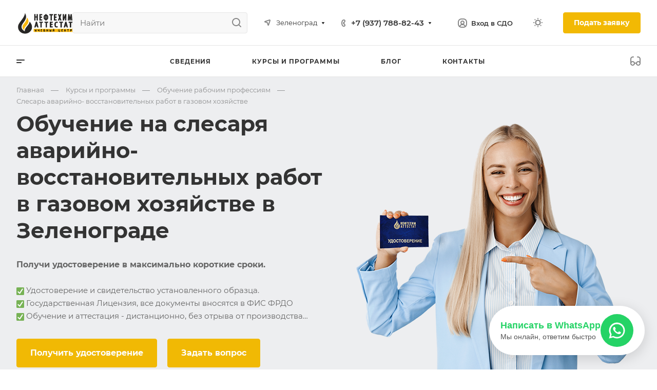

--- FILE ---
content_type: text/html; charset=UTF-8
request_url: https://attestat24.ru/zelenograd/product/obuchenie-rabochim-spetsialnostyam/slesar-avariyno-vosstanovitelnykh-rabot-v-gazovom-khozyaystve/
body_size: 95617
content:
<!DOCTYPE html>
<html xmlns="http://www.w3.org/1999/xhtml" xml:lang="ru" lang="ru" class="  ">
	<head><link rel="canonical" href="https://attestat24.ru/zelenograd/product/obuchenie-rabochim-spetsialnostyam/slesar-avariyno-vosstanovitelnykh-rabot-v-gazovom-khozyaystve/"/>
        <script src="
https://cdn.jsdelivr.net/npm/jquery@3.7.1/dist/jquery.min.js
"></script>
		<title>Обучение на слесаря аварийно- восстановительных работ в газовом хозяйстве в Зеленограде | Получи удостоверение и свидетельство в учебном центре</title>
		<meta name="viewport" content="initial-scale=1.0, width=device-width, maximum-scale=1" />
		<meta name="HandheldFriendly" content="true" />
		<meta name="yes" content="yes" />
		<meta name="apple-mobile-web-app-status-bar-style" content="black" />
		<meta name="SKYPE_TOOLBAR" content="SKYPE_TOOLBAR_PARSER_COMPATIBLE" />
		<meta http-equiv="Content-Type" content="text/html; charset=UTF-8" />
<meta name="description" content="Слесарь аварийно- восстановительных работ в газовом хозяйстве - обучение в Зеленограде в максимально короткие сроки с выдачей удостоверения и свидетельства. В нашем учебном центре Нефтехим Аттестат вы можете пройти обучение, повышение квалификаций, переподготовку на слесаря аварийно- восстановительных работ в газовом хозяйстве в Зеленограде. Что бы получить корочку слесаря аварийно- восстановительных работ в газовом хозяйстве, оставьте заявку на сайте или позвоните нам:  ☎ +7 (937) 788-82-43" />
<link href="/bitrix/js/ui/design-tokens/dist/ui.design-tokens.css?174477626526358"  rel="stylesheet" />
<link href="/bitrix/js/ui/fonts/opensans/ui.font.opensans.css?16660761872555"  rel="stylesheet" />
<link href="/bitrix/js/main/popup/dist/main.popup.bundle.css?174477759629852"  rel="stylesheet" />
<link href="/bitrix/templates/aspro-allcorp3/components/bitrix/catalog/main/style.css?16660764221977"  rel="stylesheet" />
<link href="/bitrix/templates/aspro-allcorp3/components/bitrix/catalog.element/main_custom/style.css?167774249711557"  rel="stylesheet" />
<link href="/bitrix/templates/aspro-allcorp3/components/bitrix/news.list/sale-linked/style.css?1666076422219"  rel="stylesheet" />
<link href="/bitrix/templates/aspro-allcorp3/css/jquery.fancybox.css?166607642217412"  rel="stylesheet" />
<link href="/bitrix/templates/aspro-allcorp3/components/bitrix/news.list/tizers-list/style.css?16660764223616"  rel="stylesheet" />
<link href="/bitrix/templates/aspro-allcorp3/components/bitrix/catalog.section/catalog_table/style.css?16660764227226"  rel="stylesheet" />
<link href="/bitrix/templates/aspro-allcorp3/components/bitrix/news.list/faq-list/style.css?1666076422432"  rel="stylesheet" />
<link href="/bitrix/templates/aspro-allcorp3/components/bitrix/news.list/reviews-list/style.css?16660764227018"  rel="stylesheet" />
<link href="/bitrix/templates/aspro-allcorp3/css/images_detail.css?1666076422274"  rel="stylesheet" />
<link href="/bitrix/components/aspro/social.info.allcorp3/templates/.default/style.css?16660762811671"  rel="stylesheet" />
<link href="/bitrix/templates/aspro-allcorp3/css/bottom-icons-panel.css?16660764222259"  rel="stylesheet" />
<link href="/bitrix/templates/aspro-allcorp3/css/fonts/montserrat/css/montserrat.min.css?16660764225716"  data-template-style="true"  rel="stylesheet" />
<link href="/bitrix/templates/aspro-allcorp3/css/bootstrap.css?1666076422114216"  data-template-style="true"  rel="stylesheet" />
<link href="/bitrix/templates/aspro-allcorp3/css/theme-elements.css?16660764224524"  data-template-style="true"  rel="stylesheet" />
<link href="/bitrix/templates/aspro-allcorp3/css/jquery.mCustomScrollbar.min.css?166607642242839"  data-template-style="true"  rel="stylesheet" />
<link href="/bitrix/templates/aspro-allcorp3/vendor/css/ripple.css?1666076422854"  data-template-style="true"  rel="stylesheet" />
<link href="/bitrix/templates/aspro-allcorp3/css/animation/animate.min.css?166607642252789"  data-template-style="true"  rel="stylesheet" />
<link href="/bitrix/templates/aspro-allcorp3/css/animation/animation_ext.css?16660764225902"  data-template-style="true"  rel="stylesheet" />
<link href="/bitrix/templates/aspro-allcorp3/vendor/css/carousel/owl/owl.carousel.css?16660764224744"  data-template-style="true"  rel="stylesheet" />
<link href="/bitrix/templates/aspro-allcorp3/vendor/css/carousel/owl/owl.theme.default.css?16660764221380"  data-template-style="true"  rel="stylesheet" />
<link href="/bitrix/templates/aspro-allcorp3/css/buttons.css?166607642216829"  data-template-style="true"  rel="stylesheet" />
<link href="/bitrix/templates/aspro-allcorp3/css/svg.css?16660764223462"  data-template-style="true"  rel="stylesheet" />
<link href="/bitrix/templates/aspro-allcorp3/css/header.css?168121561520617"  data-template-style="true"  rel="stylesheet" />
<link href="/bitrix/templates/aspro-allcorp3/css/footer.css?168121561519242"  data-template-style="true"  rel="stylesheet" />
<link href="/bitrix/templates/aspro-allcorp3/css/menu-top.css?166607642221423"  data-template-style="true"  rel="stylesheet" />
<link href="/bitrix/templates/aspro-allcorp3/css/mega-menu.css?16660764221955"  data-template-style="true"  rel="stylesheet" />
<link href="/bitrix/templates/aspro-allcorp3/css/mobile-header.css?16812156153990"  data-template-style="true"  rel="stylesheet" />
<link href="/bitrix/templates/aspro-allcorp3/css/mobile-menu.css?16812206396037"  data-template-style="true"  rel="stylesheet" />
<link href="/bitrix/templates/aspro-allcorp3/css/header-fixed.css?16660764221321"  data-template-style="true"  rel="stylesheet" />
<link href="/bitrix/templates/aspro-allcorp3/css/search-title.css?16660764224023"  data-template-style="true"  rel="stylesheet" />
<link href="/bitrix/templates/aspro-allcorp3/css/page-title-breadcrumb-pagination.css?16660764225630"  data-template-style="true"  rel="stylesheet" />
<link href="/bitrix/templates/aspro-allcorp3/css/social-icons.css?166607642215855"  data-template-style="true"  rel="stylesheet" />
<link href="/bitrix/templates/aspro-allcorp3/css/left-menu.css?16660764224748"  data-template-style="true"  rel="stylesheet" />
<link href="/bitrix/templates/aspro-allcorp3/css/top-menu.css?166862748813195"  data-template-style="true"  rel="stylesheet" />
<link href="/bitrix/templates/aspro-allcorp3/css/detail-gallery.css?16660764229316"  data-template-style="true"  rel="stylesheet" />
<link href="/bitrix/templates/aspro-allcorp3/css/detail.css?16660764222507"  data-template-style="true"  rel="stylesheet" />
<link href="/bitrix/templates/aspro-allcorp3/css/banners.css?168121561842335"  data-template-style="true"  rel="stylesheet" />
<link href="/bitrix/templates/aspro-allcorp3/css/yandex-map.css?166607642217014"  data-template-style="true"  rel="stylesheet" />
<link href="/bitrix/templates/aspro-allcorp3/css/bg-banner.css?16660764223571"  data-template-style="true"  rel="stylesheet" />
<link href="/bitrix/templates/aspro-allcorp3/css/smart-filter.css?166607642232388"  data-template-style="true"  rel="stylesheet" />
<link href="/bitrix/templates/aspro-allcorp3/css/basket.css?16660764229450"  data-template-style="true"  rel="stylesheet" />
<link href="/bitrix/templates/aspro-allcorp3/css/contacts.css?166607642210506"  data-template-style="true"  rel="stylesheet" />
<link href="/bitrix/templates/aspro-allcorp3/css/regions.css?16660764227755"  data-template-style="true"  rel="stylesheet" />
<link href="/bitrix/templates/aspro-allcorp3/css/profile.css?16812156159160"  data-template-style="true"  rel="stylesheet" />
<link href="/bitrix/templates/aspro-allcorp3/css/item-views.css?1666076422545"  data-template-style="true"  rel="stylesheet" />
<link href="/bitrix/templates/aspro-allcorp3/css/catalog.css?16686274887095"  data-template-style="true"  rel="stylesheet" />
<link href="/bitrix/templates/aspro-allcorp3/css/reviews.css?1666076422461"  data-template-style="true"  rel="stylesheet" />
<link href="/bitrix/templates/aspro-allcorp3/css/h1-bold.css?166607642282"  data-template-style="true"  rel="stylesheet" />
<link href="/bitrix/templates/aspro-allcorp3/css/blocks/arrows.css?16660764221883"  data-template-style="true"  rel="stylesheet" />
<link href="/bitrix/templates/aspro-allcorp3/css/blocks/ask-block.css?1666076422274"  data-template-style="true"  rel="stylesheet" />
<link href="/bitrix/templates/aspro-allcorp3/css/blocks/back-url.css?1666076422689"  data-template-style="true"  rel="stylesheet" />
<link href="/bitrix/templates/aspro-allcorp3/css/blocks/chars.css?16812156154785"  data-template-style="true"  rel="stylesheet" />
<link href="/bitrix/templates/aspro-allcorp3/css/blocks/controls.css?16660764223098"  data-template-style="true"  rel="stylesheet" />
<link href="/bitrix/templates/aspro-allcorp3/css/blocks/countdown.css?16660764222277"  data-template-style="true"  rel="stylesheet" />
<link href="/bitrix/templates/aspro-allcorp3/css/blocks/cross.css?1666076422974"  data-template-style="true"  rel="stylesheet" />
<link href="/bitrix/templates/aspro-allcorp3/css/blocks/dark-light-theme.css?16660764222521"  data-template-style="true"  rel="stylesheet" />
<link href="/bitrix/templates/aspro-allcorp3/css/blocks/docs.css?16660764222114"  data-template-style="true"  rel="stylesheet" />
<link href="/bitrix/templates/aspro-allcorp3/css/blocks/file-type.css?1666076422998"  data-template-style="true"  rel="stylesheet" />
<link href="/bitrix/templates/aspro-allcorp3/css/blocks/flexbox.css?16660764222586"  data-template-style="true"  rel="stylesheet" />
<link href="/bitrix/templates/aspro-allcorp3/css/blocks/gallery.css?16660764222451"  data-template-style="true"  rel="stylesheet" />
<link href="/bitrix/templates/aspro-allcorp3/css/blocks/grid-list.css?16660764226041"  data-template-style="true"  rel="stylesheet" />
<link href="/bitrix/templates/aspro-allcorp3/css/blocks/hint.css?16660764223214"  data-template-style="true"  rel="stylesheet" />
<link href="/bitrix/templates/aspro-allcorp3/css/blocks/icon-block.css?16660764224473"  data-template-style="true"  rel="stylesheet" />
<link href="/bitrix/templates/aspro-allcorp3/css/blocks/images.css?16660764221749"  data-template-style="true"  rel="stylesheet" />
<link href="/bitrix/templates/aspro-allcorp3/css/blocks/line-block.css?16686274885310"  data-template-style="true"  rel="stylesheet" />
<link href="/bitrix/templates/aspro-allcorp3/css/blocks/mobile-scrolled.css?1668627488896"  data-template-style="true"  rel="stylesheet" />
<link href="/bitrix/templates/aspro-allcorp3/css/blocks/popup.css?16686274884801"  data-template-style="true"  rel="stylesheet" />
<link href="/bitrix/templates/aspro-allcorp3/css/blocks/prices.css?1666076422686"  data-template-style="true"  rel="stylesheet" />
<link href="/bitrix/templates/aspro-allcorp3/css/blocks/rating.css?1666076422160"  data-template-style="true"  rel="stylesheet" />
<link href="/bitrix/templates/aspro-allcorp3/css/blocks/right-dock.css?16660764221470"  data-template-style="true"  rel="stylesheet" />
<link href="/bitrix/templates/aspro-allcorp3/css/blocks/scroller.css?16660764222249"  data-template-style="true"  rel="stylesheet" />
<link href="/bitrix/templates/aspro-allcorp3/css/blocks/share.css?16660764222616"  data-template-style="true"  rel="stylesheet" />
<link href="/bitrix/templates/aspro-allcorp3/css/blocks/social-list.css?1666076422382"  data-template-style="true"  rel="stylesheet" />
<link href="/bitrix/templates/aspro-allcorp3/css/blocks/sticker.css?16660764223807"  data-template-style="true"  rel="stylesheet" />
<link href="/bitrix/templates/aspro-allcorp3/css/blocks/sticky.css?1666076422240"  data-template-style="true"  rel="stylesheet" />
<link href="/bitrix/templates/aspro-allcorp3/css/blocks/tabs.css?16686274886569"  data-template-style="true"  rel="stylesheet" />
<link href="/bitrix/templates/aspro-allcorp3/css/blocks/toggle.css?16660764221217"  data-template-style="true"  rel="stylesheet" />
<link href="/bitrix/templates/aspro-allcorp3/css/blocks/video-block.css?16812156182035"  data-template-style="true"  rel="stylesheet" />
<link href="/bitrix/templates/.default/ajax/ajax.css?1666075762448"  data-template-style="true"  rel="stylesheet" />
<link href="/bitrix/components/aspro/eyed.allcorp3/templates/.default/style.css?166607628178392"  data-template-style="true"  rel="stylesheet" />
<link href="/bitrix/templates/aspro-allcorp3/components/bitrix/menu/mega_menu/style.css?16660764222497"  data-template-style="true"  rel="stylesheet" />
<link href="/bitrix/templates/aspro-allcorp3/components/paradigma/city.switcher/.default/style.css?17483778266155"  data-template-style="true"  rel="stylesheet" />
<link href="/bitrix/components/aspro/theme.selector.allcorp3/templates/.default/style.css?16686274881914"  data-template-style="true"  rel="stylesheet" />
<link href="/bitrix/templates/aspro-allcorp3/components/bitrix/menu/menu_new/style.css?16660764226497"  data-template-style="true"  rel="stylesheet" />
<link href="/bitrix/templates/aspro-allcorp3/components/bitrix/breadcrumb/main/style.css?16660764222140"  data-template-style="true"  rel="stylesheet" />
<link href="/bitrix/components/aspro/marketing.popup.allcorp3/templates/.default/style.css?16660762815926"  data-template-style="true"  rel="stylesheet" />
<link href="/bitrix/templates/aspro-allcorp3/styles.css?167690740328168"  data-template-style="true"  rel="stylesheet" />
<link href="/bitrix/templates/aspro-allcorp3/template_styles.css?167690740336331"  data-template-style="true"  rel="stylesheet" />
<link href="/bitrix/templates/aspro-allcorp3/css/owl-styles.css?166862748816561"  data-template-style="true"  rel="stylesheet" />
<link href="/bitrix/templates/aspro-allcorp3/css/form.css?168121561521546"  data-template-style="true"  rel="stylesheet" />
<link href="/bitrix/templates/aspro-allcorp3/css/colored.css?16660764226751"  data-template-style="true"  rel="stylesheet" />
<link href="/bitrix/templates/aspro-allcorp3/css/responsive.css?16660764221838"  data-template-style="true"  rel="stylesheet" />
<link href="/bitrix/templates/aspro-allcorp3/themes/custom_s1/colors.css?17582737946200"  data-template-style="true"  rel="stylesheet" />
<link href="/bitrix/templates/aspro-allcorp3/css/width-2.css?16660764225885"  data-template-style="true"  rel="stylesheet" />
<link href="/bitrix/templates/aspro-allcorp3/css/fonts/font-10.css?1666076422627"  data-template-style="true"  rel="stylesheet" />
<link href="/bitrix/templates/aspro-allcorp3/css/custom.css?16891582173214"  data-template-style="true"  rel="stylesheet" />
<script>if(!window.BX)window.BX={};if(!window.BX.message)window.BX.message=function(mess){if(typeof mess==='object'){for(let i in mess) {BX.message[i]=mess[i];} return true;}};</script>
<script>(window.BX||top.BX).message({"JS_CORE_LOADING":"Загрузка...","JS_CORE_NO_DATA":"- Нет данных -","JS_CORE_WINDOW_CLOSE":"Закрыть","JS_CORE_WINDOW_EXPAND":"Развернуть","JS_CORE_WINDOW_NARROW":"Свернуть в окно","JS_CORE_WINDOW_SAVE":"Сохранить","JS_CORE_WINDOW_CANCEL":"Отменить","JS_CORE_WINDOW_CONTINUE":"Продолжить","JS_CORE_H":"ч","JS_CORE_M":"м","JS_CORE_S":"с","JSADM_AI_HIDE_EXTRA":"Скрыть лишние","JSADM_AI_ALL_NOTIF":"Показать все","JSADM_AUTH_REQ":"Требуется авторизация!","JS_CORE_WINDOW_AUTH":"Войти","JS_CORE_IMAGE_FULL":"Полный размер"});</script>

<script src="/bitrix/js/main/core/core.js?1744777600498479"></script>

<script>BX.Runtime.registerExtension({"name":"main.core","namespace":"BX","loaded":true});</script>
<script>BX.setJSList(["\/bitrix\/js\/main\/core\/core_ajax.js","\/bitrix\/js\/main\/core\/core_promise.js","\/bitrix\/js\/main\/polyfill\/promise\/js\/promise.js","\/bitrix\/js\/main\/loadext\/loadext.js","\/bitrix\/js\/main\/loadext\/extension.js","\/bitrix\/js\/main\/polyfill\/promise\/js\/promise.js","\/bitrix\/js\/main\/polyfill\/find\/js\/find.js","\/bitrix\/js\/main\/polyfill\/includes\/js\/includes.js","\/bitrix\/js\/main\/polyfill\/matches\/js\/matches.js","\/bitrix\/js\/ui\/polyfill\/closest\/js\/closest.js","\/bitrix\/js\/main\/polyfill\/fill\/main.polyfill.fill.js","\/bitrix\/js\/main\/polyfill\/find\/js\/find.js","\/bitrix\/js\/main\/polyfill\/matches\/js\/matches.js","\/bitrix\/js\/main\/polyfill\/core\/dist\/polyfill.bundle.js","\/bitrix\/js\/main\/core\/core.js","\/bitrix\/js\/main\/polyfill\/intersectionobserver\/js\/intersectionobserver.js","\/bitrix\/js\/main\/lazyload\/dist\/lazyload.bundle.js","\/bitrix\/js\/main\/polyfill\/core\/dist\/polyfill.bundle.js","\/bitrix\/js\/main\/parambag\/dist\/parambag.bundle.js"]);
</script>
<script>BX.Runtime.registerExtension({"name":"ui.design-tokens","namespace":"window","loaded":true});</script>
<script>BX.Runtime.registerExtension({"name":"ui.fonts.opensans","namespace":"window","loaded":true});</script>
<script>BX.Runtime.registerExtension({"name":"main.popup","namespace":"BX.Main","loaded":true});</script>
<script>BX.Runtime.registerExtension({"name":"popup","namespace":"window","loaded":true});</script>
<script>BX.Runtime.registerExtension({"name":"aspro_fancybox","namespace":"window","loaded":true});</script>
<script>BX.Runtime.registerExtension({"name":"aspro_images_detail","namespace":"window","loaded":true});</script>
<script>(window.BX||top.BX).message({"LANGUAGE_ID":"ru","FORMAT_DATE":"DD.MM.YYYY","FORMAT_DATETIME":"DD.MM.YYYY HH:MI:SS","COOKIE_PREFIX":"SPEEDER","SERVER_TZ_OFFSET":"10800","UTF_MODE":"Y","SITE_ID":"s1","SITE_DIR":"\/","USER_ID":"","SERVER_TIME":1763174750,"USER_TZ_OFFSET":0,"USER_TZ_AUTO":"Y","bitrix_sessid":"0ab8b4fc57fd34405ed8f04cfcfa213b"});</script>


<script src="/bitrix/js/main/ajax.js?166607576335509"></script>
<script src="/bitrix/js/main/popup/dist/main.popup.bundle.js?1744777596117175"></script>
<script>BX.message({'JS_REQUIRED':'Заполните это поле!','JS_FORMAT':'Неверный формат!','JS_FILE_EXT':'Недопустимое расширение файла!','JS_PASSWORD_COPY':'Пароли не совпадают!','JS_PASSWORD_LENGTH':'Минимум 6 символов!','JS_ERROR':'Неверно заполнено поле!','JS_FILE_SIZE':'Максимальный размер 5мб!','JS_FILE_BUTTON_NAME':'Выберите файл','JS_FILE_DEFAULT':'Файл не найден','JS_DATE':'Некорректная дата!','JS_DATETIME':'Некорректная дата/время!','JS_REQUIRED_LICENSES':'Согласитесь с условиями','S_CALLBACK':'Заказать звонок','S_QUESTION':'Задать вопрос','S_ASK_QUESTION':'Задать вопрос','S_FEEDBACK':'Оставить отзыв','ERROR_INCLUDE_MODULE_DIGITAL_TITLE':'Ошибка подключения модуля &laquo;Аспро: Корпоративный сайт 3.0&raquo;','ERROR_INCLUDE_MODULE_DIGITAL_TEXT':'Ошибка подключения модуля &laquo;Аспро: Корпоративный сайт 3.0&raquo;.<br />Пожалуйста установите модуль и повторите попытку','S_SERVICES':'Наши услуги','S_SERVICES_SHORT':'Услуги','S_TO_ALL_SERVICES':'Все услуги','S_CATALOG':'Каталог товаров','S_CATALOG_SHORT':'Каталог','S_TO_ALL_CATALOG':'Весь каталог','S_CATALOG_FAVORITES':'Наши товары','S_CATALOG_FAVORITES_SHORT':'Товары','S_NEWS':'Новости','S_TO_ALL_NEWS':'Все новости','S_COMPANY':'О компании','S_OTHER':'Прочее','S_CONTENT':'Контент','T_JS_ARTICLE':'Артикул: ','T_JS_NAME':'Наименование: ','T_JS_PRICE':'Цена: ','T_JS_QUANTITY':'Количество: ','T_JS_SUMM':'Сумма: ','FANCY_CLOSE':'Закрыть','FANCY_NEXT':'Вперед','FANCY_PREV':'Назад','CUSTOM_COLOR_CHOOSE':'Выбрать','CUSTOM_COLOR_CANCEL':'Отмена','S_MOBILE_MENU':'Меню','DIGITAL_T_MENU_BACK':'Назад','DIGITAL_T_MENU_CALLBACK':'Обратная связь','DIGITAL_T_MENU_CONTACTS_TITLE':'Будьте на связи','TITLE_BASKET':'В корзине товаров на #SUMM#','BASKET_SUMM':'#SUMM#','EMPTY_BASKET':'Корзина пуста','TITLE_BASKET_EMPTY':'Корзина пуста','BASKET':'Корзина','SEARCH_TITLE':'Поиск','SOCIAL_TITLE':'Оставайтесь на связи','LOGIN':'Войти','MY_CABINET':'Кабинет','SUBSCRIBE_TITLE':'Будьте всегда в курсе','HEADER_SCHEDULE':'Время работы','SEO_TEXT':'SEO описание','COMPANY_IMG':'Картинка компании','COMPANY_TEXT':'Описание компании','JS_RECAPTCHA_ERROR':'Пройдите проверку','JS_PROCESSING_ERROR':'Согласитесь с условиями!','CONFIG_SAVE_SUCCESS':'Настройки сохранены','CONFIG_SAVE_FAIL':'Ошибка сохранения настроек','CLEAR_FILE':'Отменить','ALL_TIME':'За все время','ALL_SECTIONS_PROJECT':'Все проекты','RELOAD_PAGE':'Обновить страницу','REFRESH':'Поменять картинку','RECAPTCHA_TEXT':'Подтвердите, что вы не робот','SHOW':'Еще','HIDE':'Скрыть','FILTER_EXPAND_VALUES':'Показать все','FILTER_HIDE_VALUES':'Свернуть','COUNTDOWN_SEC':'сек','COUNTDOWN_MIN':'мин','COUNTDOWN_HOUR':'час','COUNTDOWN_DAY0':'дн','COUNTDOWN_DAY1':'дн','COUNTDOWN_DAY2':'дн','COUNTDOWN_WEAK0':'Недель','COUNTDOWN_WEAK1':'Неделя','COUNTDOWN_WEAK2':'Недели','COUNTDOWN_MONTH0':'Месяцев','COUNTDOWN_MONTH1':'Месяц','COUNTDOWN_MONTH2':'Месяца','COUNTDOWN_YEAR0':'Лет','COUNTDOWN_YEAR1':'Год','COUNTDOWN_YEAR2':'Года','COUNTDOWN_COMPACT_SEC':'с','COUNTDOWN_COMPACT_MIN':'м','COUNTDOWN_COMPACT_HOUR':'ч','COUNTDOWN_COMPACT_DAY':'д','COUNTDOWN_COMPACT_WEAK':'н','COUNTDOWN_COMPACT_MONTH':'м','COUNTDOWN_COMPACT_YEAR0':'л','COUNTDOWN_COMPACT_YEAR1':'г'})</script>


    <script async data-skip-moving="true" src="/bitrix/js/aspro.allcorp3/jquery/jquery-2.1.3.min.js"></script>
    <script async data-skip-moving="true" src="/bitrix/templates/aspro-allcorp3/js/speed.min.js?=1666076422"></script>

<style>html {--theme-base-color: #f2b904;--theme-base-opacity-color: #f2b9041a;--theme-more-color: #f2b904;--theme-border-radius:4px;--theme-text-transform:none;--theme-letter-spacing:normal;--theme-button-font-size:0%;--theme-button-padding-2px:0%;--theme-button-padding-1px:0%;--theme-more-color-hue:46;--theme-more-color-saturation:97%;--theme-more-color-lightness:48%;--theme-base-color-hue:46;--theme-base-color-saturation:97%;--theme-base-color-lightness:48%;--theme-lightness-hover-diff:6%}</style>
<link href="/bitrix/templates/aspro-allcorp3/css/print.css?166607642214936" data-template-style="true" rel="stylesheet" media="print">
<script data-skip-moving="true" src="/bitrix/templates/aspro-allcorp3/js/actual.counter.min.js?=1666076422" defer></script>
<link rel="shortcut icon" href="/favicon.png" type="image/png" />
<link rel="apple-touch-icon" sizes="180x180" href="/upload/CAllcorp3/98b/rnb352zriikj107g1ft4hqhc4gpuc84d.svg" />
<link rel="alternate" media="only screen and (max-width: 640px)" href="https://attestat24.ru/zelenograd/product/obuchenie-rabochim-spetsialnostyam/slesar-avariyno-vosstanovitelnykh-rabot-v-gazovom-khozyaystve/?CURRENT_CITY_FOLDER=zelenograd&path=product/obuchenie-rabochim-spetsialnostyam/slesar-avariyno-vosstanovitelnykh-rabot-v-gazovom-khozyaystve/"/>
<meta property="og:description" content="Получи удостоверение&nbsp;в максимально короткие сроки.
 
 &nbsp;Удостоверение и свидетельство установленного образца.
 &nbsp;Государственная Лицензия, все документы вносятся в ФИС ФРДО
 &nbsp;Обучение и аттестация - дистанционно, без отрыва от производства в&nbsp;Зеленограде" />
<meta property="og:image" content="https://attestat24.ru/upload/iblock/53b/3797ykg6x8htmqdv5ma3q06wlzr6tedj.jpg" />
<link rel="image_src" href="https://attestat24.ru/upload/iblock/53b/3797ykg6x8htmqdv5ma3q06wlzr6tedj.jpg"  />
<meta property="og:title" content="Обучение на слесаря аварийно- восстановительных работ в газовом хозяйстве в Зеленограде | Получи удостоверение и свидетельство в учебном центре" />
<meta property="og:type" content="website" />
<meta property="og:url" content="https://attestat24.ru/zelenograd/product/obuchenie-rabochim-spetsialnostyam/slesar-avariyno-vosstanovitelnykh-rabot-v-gazovom-khozyaystve/" />



<script src="/bitrix/templates/aspro-allcorp3/js/observer.js?16660764227026"></script>
<script src="/bitrix/templates/aspro-allcorp3/vendor/jquery.easing.js?16660764228897"></script>
<script src="/bitrix/templates/aspro-allcorp3/vendor/jquery.cookie.js?16660764222426"></script>
<script src="/bitrix/templates/aspro-allcorp3/vendor/bootstrap.js?166607642227908"></script>
<script src="/bitrix/templates/aspro-allcorp3/vendor/jquery.validate.min.js?166607642222254"></script>
<script src="/bitrix/templates/aspro-allcorp3/vendor/js/ripple.js?16660764224702"></script>
<script src="/bitrix/templates/aspro-allcorp3/js/detectmobilebrowser.js?16660764222203"></script>
<script src="/bitrix/templates/aspro-allcorp3/js/matchMedia.js?16660764221585"></script>
<script src="/bitrix/templates/aspro-allcorp3/js/jquery.actual.min.js?16660764221239"></script>
<script src="/bitrix/templates/aspro-allcorp3/js/jquery-ui.min.js?166607642232162"></script>
<script src="/bitrix/templates/aspro-allcorp3/js/jquery.plugin.min.js?16660764223356"></script>
<script src="/bitrix/templates/aspro-allcorp3/js/jquery.alphanumeric.js?16660764221972"></script>
<script src="/bitrix/templates/aspro-allcorp3/js/jquery.autocomplete.js?166607642232714"></script>
<script src="/bitrix/templates/aspro-allcorp3/js/jquery.mobile.custom.touch.min.js?16660764227743"></script>
<script src="/bitrix/templates/aspro-allcorp3/js/jquery.mCustomScrollbar.js?1666076422121783"></script>
<script src="/bitrix/templates/aspro-allcorp3/js/jqModal.js?166607642211178"></script>
<script src="/bitrix/templates/aspro-allcorp3/js/jquery.uniform.min.js?16660764228308"></script>
<script src="/bitrix/templates/aspro-allcorp3/vendor/js/carousel/owl/owl.carousel.js?166607642292431"></script>
<script src="/bitrix/templates/aspro-allcorp3/js/jquery.countdown.min.js?167334850712987"></script>
<script src="/bitrix/templates/aspro-allcorp3/js/jquery.countdown-ru.js?16660764221885"></script>
<script src="/bitrix/templates/aspro-allcorp3/js/scrollTabs.js?166862748813885"></script>
<script src="/bitrix/templates/aspro-allcorp3/js/blocks/controls.js?16660764227330"></script>
<script src="/bitrix/templates/aspro-allcorp3/js/blocks/hover-block.js?1666076422948"></script>
<script src="/bitrix/templates/aspro-allcorp3/js/blocks/mobile.js?16660764227502"></script>
<script src="/bitrix/templates/aspro-allcorp3/js/blocks/selectOffer.js?16660764223002"></script>
<script src="/bitrix/templates/aspro-allcorp3/js/blocks/tabs-history.js?16660764221386"></script>
<script src="/bitrix/templates/aspro-allcorp3/js/general.js?1748364866189789"></script>
<script src="/bitrix/templates/aspro-allcorp3/js/custom.js?17483774353168"></script>
<script src="/bitrix/templates/aspro-allcorp3/js/logo.js?16812156157456"></script>
<script src="/bitrix/components/aspro/eyed.allcorp3/templates/.default/script.js?166607628120980"></script>
<script src="/bitrix/templates/aspro-allcorp3/components/bitrix/menu/mega_menu/script.js?16660764222112"></script>
<script src="/bitrix/components/bitrix/search.title/script.js?174477760210542"></script>
<script src="/bitrix/templates/aspro-allcorp3/components/bitrix/search.title/corp/script.js?166607642210102"></script>
<script src="/bitrix/components/aspro/theme.selector.allcorp3/templates/.default/script.js?166862748810644"></script>
<script src="/bitrix/templates/aspro-allcorp3/components/bitrix/menu/menu_new/script.js?16686274883165"></script>
<script src="/bitrix/templates/aspro-allcorp3/components/bitrix/menu/left/script.js?16660764221165"></script>
<script src="/bitrix/components/aspro/marketing.popup.allcorp3/templates/.default/script.js?16660762811465"></script>
<script src="/bitrix/templates/aspro-allcorp3/components/bitrix/search.title/fixed/script.js?166607642210201"></script>
<script src="/bitrix/templates/aspro-allcorp3/js/jquery.inputmask.bundle.min.js?166607642270933"></script>
<script src="/bitrix/templates/aspro-allcorp3/js/jquery.history.js?166607642221571"></script>
<script src="/bitrix/templates/aspro-allcorp3/components/bitrix/catalog.element/main_custom/script.js?16777424972067"></script>
<script src="/bitrix/templates/aspro-allcorp3/js/jquery.fancybox.js?1666076422160667"></script>
<script src="/bitrix/templates/aspro-allcorp3/components/bitrix/catalog.section/catalog_table/script.js?16660764227580"></script>
<script src="/bitrix/templates/aspro-allcorp3/js/phones.js?16812156151114"></script>
<script src="/bitrix/components/aspro/regionality.list.allcorp3/templates/popup_regions/script.js?17177465771323"></script>
<script>var _ba = _ba || []; _ba.push(["aid", "901c7809f8bddd95d7a123be4a574911"]); _ba.push(["host", "attestat24.ru"]); (function() {var ba = document.createElement("script"); ba.type = "text/javascript"; ba.async = true;ba.src = (document.location.protocol == "https:" ? "https://" : "http://") + "bitrix.info/ba.js";var s = document.getElementsByTagName("script")[0];s.parentNode.insertBefore(ba, s);})();</script>




		    	
        
						<script>
		document.fonts.onloadingdone = function() {
			if (typeof CheckTopMenuDotted === 'function') {
				CheckTopMenuDotted();
			}
		}
		</script>
		


</head>
    <script>
        $(function(){
            $('.header__top-item[data-ajax-load-block="HEADER_TOGGLE_PHONE"]').after('<div class="header__top-item">\n' +
                '<a class="gc-lk-link" href="https://cdo.attestat24.ru/cabinet/login" target="_blank">\n' +
                '<i class="svg inline  menu-light-icon-fill" aria-hidden="true" title="Войти"><svg width="18" height="19" viewBox="0 0 18 19" fill="none" xmlns="http://www.w3.org/2000/svg">\n' +
                '<path fill-rule="evenodd" clip-rule="evenodd" d="M0 7.00244C0 3.13645 3.13401 0.00244141 7 0.00244141H11C14.866 0.00244141 18 3.13645 18 7.00244V11.0024C18 14.8684 14.866 18.0024 11 18.0024H7C3.13401 18.0024 0 14.8684 0 11.0024V7.00244ZM7 2.00244C4.23858 2.00244 2 4.24102 2 7.00244V11.0024C2 12.2874 2.48473 13.4592 3.28131 14.3449C3.81254 12.8325 5.05024 11.6528 6.59842 11.2015C5.62776 10.4717 5 9.31039 5 8.00244C5 5.7933 6.79086 4.00244 9 4.00244C11.2091 4.00244 13 5.7933 13 8.00244C13 9.31039 12.3722 10.4717 11.4016 11.2015C12.9498 11.6528 14.1875 12.8325 14.7187 14.3449C15.5153 13.4592 16 12.2874 16 11.0024V7.00244C16 4.24102 13.7614 2.00244 11 2.00244H7ZM7 16.0024C6.29934 16.0024 5.63233 15.8583 5.02702 15.5981C5.22447 14.1325 6.48027 13.0024 8 13.0024H10C11.5197 13.0024 12.7755 14.1325 12.973 15.5981C12.3677 15.8583 11.7007 16.0024 11 16.0024H7ZM7 8.00244C7 6.89787 7.89543 6.00244 9 6.00244C10.1046 6.00244 11 6.89787 11 8.00244C11 9.10701 10.1046 10.0024 9 10.0024C7.89543 10.0024 7 9.10701 7 8.00244Z" fill="#888888"></path>\n' +
                '</svg></i>\n' +
                '<span>Вход в СДО</span></a>\t\t\t\t\n' +
                '</div>');

            $('.line-block__item[data-ajax-load-block="HEADER_FIXED_TOGGLE_PHONE"]').after('<div class="line-block__item icon-block--only_icon">\n' +
                '<a class="gc-lk-link gc-only-icon" href="https://cdo.attestat24.ru/cabinet/login" target="_blank" title="Вход в СДО">\n' +
                '<i class="svg inline  menu-light-icon-fill" aria-hidden="true" title="Войти"><svg width="18" height="19" viewBox="0 0 18 19" fill="none" xmlns="http://www.w3.org/2000/svg">\n' +
                '<path fill-rule="evenodd" clip-rule="evenodd" d="M0 7.00244C0 3.13645 3.13401 0.00244141 7 0.00244141H11C14.866 0.00244141 18 3.13645 18 7.00244V11.0024C18 14.8684 14.866 18.0024 11 18.0024H7C3.13401 18.0024 0 14.8684 0 11.0024V7.00244ZM7 2.00244C4.23858 2.00244 2 4.24102 2 7.00244V11.0024C2 12.2874 2.48473 13.4592 3.28131 14.3449C3.81254 12.8325 5.05024 11.6528 6.59842 11.2015C5.62776 10.4717 5 9.31039 5 8.00244C5 5.7933 6.79086 4.00244 9 4.00244C11.2091 4.00244 13 5.7933 13 8.00244C13 9.31039 12.3722 10.4717 11.4016 11.2015C12.9498 11.6528 14.1875 12.8325 14.7187 14.3449C15.5153 13.4592 16 12.2874 16 11.0024V7.00244C16 4.24102 13.7614 2.00244 11 2.00244H7ZM7 16.0024C6.29934 16.0024 5.63233 15.8583 5.02702 15.5981C5.22447 14.1325 6.48027 13.0024 8 13.0024H10C11.5197 13.0024 12.7755 14.1325 12.973 15.5981C12.3677 15.8583 11.7007 16.0024 11 16.0024H7ZM7 8.00244C7 6.89787 7.89543 6.00244 9 6.00244C10.1046 6.00244 11 6.89787 11 8.00244C11 9.10701 10.1046 10.0024 9 10.0024C7.89543 10.0024 7 9.10701 7 8.00244Z" fill="#888888"></path>\n' +
                '</svg></i>\n' +
                '</a>\t\t\t\t\n' +
                '</div>');

            $('.mobileheader__item.mobileheader__item--right-icons .line-block').append('<div class="line-block__item icon-block--only_icon">\n' +
                '<a class="gc-lk-link gc-only-icon" href="https://cdo.attestat24.ru/cabinet/login" target="_blank" title="Вход в СДО">\n' +
                '<i class="svg inline  menu-light-icon-fill" aria-hidden="true" title="Войти"><svg width="18" height="19" viewBox="0 0 18 19" fill="none" xmlns="http://www.w3.org/2000/svg">\n' +
                '<path fill-rule="evenodd" clip-rule="evenodd" d="M0 7.00244C0 3.13645 3.13401 0.00244141 7 0.00244141H11C14.866 0.00244141 18 3.13645 18 7.00244V11.0024C18 14.8684 14.866 18.0024 11 18.0024H7C3.13401 18.0024 0 14.8684 0 11.0024V7.00244ZM7 2.00244C4.23858 2.00244 2 4.24102 2 7.00244V11.0024C2 12.2874 2.48473 13.4592 3.28131 14.3449C3.81254 12.8325 5.05024 11.6528 6.59842 11.2015C5.62776 10.4717 5 9.31039 5 8.00244C5 5.7933 6.79086 4.00244 9 4.00244C11.2091 4.00244 13 5.7933 13 8.00244C13 9.31039 12.3722 10.4717 11.4016 11.2015C12.9498 11.6528 14.1875 12.8325 14.7187 14.3449C15.5153 13.4592 16 12.2874 16 11.0024V7.00244C16 4.24102 13.7614 2.00244 11 2.00244H7ZM7 16.0024C6.29934 16.0024 5.63233 15.8583 5.02702 15.5981C5.22447 14.1325 6.48027 13.0024 8 13.0024H10C11.5197 13.0024 12.7755 14.1325 12.973 15.5981C12.3677 15.8583 11.7007 16.0024 11 16.0024H7ZM7 8.00244C7 6.89787 7.89543 6.00244 9 6.00244C10.1046 6.00244 11 6.89787 11 8.00244C11 9.10701 10.1046 10.0024 9 10.0024C7.89543 10.0024 7 9.10701 7 8.00244Z" fill="#888888"></path>\n' +
                '</svg></i>\n' +
                '</a>\t\t\t\t\n' +
                '</div>');

        })
    </script>
	<body class="with_banners  site_s1   header_padding-150 has-long-banner header_opacity front_page side_left hide_menu_page region_confirm_normal header_fill_light bg_none all_title_1 menu_lowercase_n fixed_y mfixed_y mfixed_view_always title_position_left mmenu_leftside mheader-v1 footer-vcustom fill_bg_ header-v6 title-v1 bottom-icons-panel_y with_phones theme-light" id="main" data-site="/">
		<div class="bx_areas"></div>



		
		<div id="panel"></div>


								<script data-skip-moving="true">
			var solutionName = 'arAllcorp3Options';
			var arAsproOptions = window[solutionName] = ({});
		</script>
		<script src="/bitrix/templates/aspro-allcorp3/js/setTheme.php?site_id=s1&site_dir=/" data-skip-moving="true"></script>
		<script>
		var arBasketItems = {};
		if(arAsproOptions.SITE_ADDRESS)
			arAsproOptions.SITE_ADDRESS = arAsproOptions.SITE_ADDRESS.replace(/'/g, "");
		</script>
		<!--'start_frame_cache_options-block'-->			<script>var arBasketItems = [];</script>
		<!--'end_frame_cache_options-block'-->
		<div class="body  hover_">
			<div class="body_media"></div>

						<div id="eyed-panel" class="eyed-panel">
			<div class="eyed-panel__inner">
			<!--noindex-->
			<div class="maxwidth-theme">
				<div class="line-block flexbox--justify-beetwen flexbox--wrap line-block--24-vertical">
					<div class="line-block__item eyed-panel__item" data-option="FONT-SIZE">
						<div class="line-block line-block--8-vertical">
							<div class="line-block__item eyed-panel__item-title font_bold">Размер шрифта</div>
							<div class="line-block__item eyed-panel__item-values">
								<div class="line-block line-block--8">
									<div class="line-block__item">
										<a href="" class="eyed-panel__item-value active" data-option_value="16" rel="nofollow" title="Уменьшенный размер шрифта"><i class="svg inline  svg-inline-" aria-hidden="true" ><svg width="19" height="13" viewBox="0 0 19 13" fill="none" xmlns="http://www.w3.org/2000/svg">
    <path d="M8.96686 11.9968L7.82623 8.82495H3.45905L2.34186 11.9968H0.373108L4.64655 0.528076H6.6778L10.9512 11.9968H8.96686ZM7.33405 7.21558L6.26373 4.1062C6.18561 3.89787 6.07623 3.56974 5.93561 3.12183C5.80019 2.67391 5.70644 2.34578 5.65436 2.13745C5.51373 2.77808 5.308 3.4786 5.03717 4.23901L4.00592 7.21558H7.33405ZM17.67 11.9968L17.3028 10.7937H17.2403C16.8236 11.3197 16.4044 11.6791 15.9825 11.8718C15.5606 12.0593 15.0189 12.1531 14.3575 12.1531C13.5085 12.1531 12.8445 11.9239 12.3653 11.4656C11.8913 11.0072 11.6544 10.3588 11.6544 9.52026C11.6544 8.62964 11.9851 7.95776 12.6465 7.50464C13.308 7.05151 14.3158 6.80412 15.67 6.76245L17.1622 6.71558V6.25464C17.1622 5.70256 17.032 5.2911 16.7715 5.02026C16.5163 4.74422 16.1179 4.6062 15.5762 4.6062C15.1335 4.6062 14.709 4.67131 14.3028 4.80151C13.8965 4.93172 13.5059 5.08537 13.1309 5.26245L12.5372 3.94995C13.0059 3.70516 13.5189 3.52026 14.0762 3.39526C14.6335 3.26506 15.1596 3.19995 15.6544 3.19995C16.7533 3.19995 17.5814 3.43953 18.1387 3.9187C18.7012 4.39787 18.9825 5.15047 18.9825 6.17651V11.9968H17.67ZM14.9356 10.7468C15.6023 10.7468 16.1361 10.5619 16.5372 10.1921C16.9434 9.81714 17.1465 9.2937 17.1465 8.62183V7.87183L16.0372 7.9187C15.1726 7.94995 14.5424 8.09578 14.1465 8.3562C13.7559 8.61141 13.5606 9.00464 13.5606 9.53589C13.5606 9.92131 13.6752 10.2208 13.9044 10.4343C14.1335 10.6427 14.4773 10.7468 14.9356 10.7468Z" fill="black"/>
</svg>
</i></a>
									</div>
									<div class="line-block__item">
										<a href="" class="eyed-panel__item-value" data-option_value="20" 
										rel="nofollow" title="Нормальный размер шрифта"><i class="svg inline  svg-inline-" aria-hidden="true" ><svg width="27" height="17" viewBox="0 0 27 17" fill="none" xmlns="http://www.w3.org/2000/svg">
    <path d="M12.2302 16L10.6618 11.6387H4.65692L3.12079 16H0.413757L6.28973 0.230469H9.0827L14.9587 16H12.2302ZM9.98505 9.42578L8.51337 5.15039C8.40594 4.86393 8.25555 4.41276 8.06219 3.79688C7.876 3.18099 7.74709 2.72982 7.67548 2.44336C7.48212 3.32422 7.19924 4.28743 6.82684 5.33301L5.40887 9.42578H9.98505ZM24.197 16L23.6921 14.3457H23.6061C23.0332 15.069 22.4567 15.5632 21.8766 15.8281C21.2966 16.0859 20.5518 16.2148 19.6423 16.2148C18.475 16.2148 17.5619 15.8997 16.903 15.2695C16.2513 14.6393 15.9255 13.7477 15.9255 12.5947C15.9255 11.3701 16.3802 10.4463 17.2897 9.82324C18.1992 9.2002 19.585 8.86003 21.447 8.80273L23.4987 8.73828V8.10449C23.4987 7.34538 23.3197 6.77962 22.9616 6.40723C22.6107 6.02767 22.0628 5.83789 21.3181 5.83789C20.7093 5.83789 20.1257 5.92741 19.5671 6.10645C19.0085 6.28548 18.4714 6.49674 17.9557 6.74023L17.1393 4.93555C17.7839 4.59896 18.4893 4.34473 19.2556 4.17285C20.0218 3.99382 20.7451 3.9043 21.4255 3.9043C22.9365 3.9043 24.0752 4.23372 24.8415 4.89258C25.6149 5.55143 26.0016 6.58626 26.0016 7.99707V16H24.197ZM20.4372 14.2812C21.3539 14.2812 22.0879 14.027 22.6393 13.5186C23.1979 13.0029 23.4772 12.2832 23.4772 11.3594V10.3281L21.9518 10.3926C20.763 10.4355 19.8965 10.6361 19.3522 10.9941C18.8151 11.3451 18.5466 11.8857 18.5466 12.6162C18.5466 13.1462 18.7041 13.5579 19.0192 13.8516C19.3343 14.138 19.807 14.2812 20.4372 14.2812Z" fill="black"/>
</svg></i></a>
									</div>
									<div class="line-block__item">
										<a href="" class="eyed-panel__item-value" data-option_value="24" rel="nofollow" title=" Увеличенный размер шрифта"><i class="svg inline  svg-inline-" aria-hidden="true" ><svg width="34" height="22" viewBox="0 0 34 22" fill="none" xmlns="http://www.w3.org/2000/svg">
    <path d="M15.4788 21L13.4827 15.4492H5.84009L3.88501 21H0.439697L7.91821 0.929688H11.4729L18.9514 21H15.4788ZM12.6213 12.6328L10.7483 7.19141C10.6116 6.82682 10.4202 6.2526 10.1741 5.46875C9.93709 4.6849 9.77303 4.11068 9.68188 3.74609C9.43579 4.86719 9.07576 6.0931 8.60181 7.42383L6.79712 12.6328H12.6213ZM30.7092 21L30.0667 18.8945H29.9573C29.2281 19.8151 28.4944 20.444 27.7561 20.7812C27.0178 21.1094 26.0699 21.2734 24.9124 21.2734C23.4267 21.2734 22.2646 20.8724 21.426 20.0703C20.5966 19.2682 20.1819 18.1335 20.1819 16.666C20.1819 15.1074 20.7607 13.9316 21.9182 13.1387C23.0758 12.3457 24.8394 11.9128 27.2092 11.8398L29.8206 11.7578V10.9512C29.8206 9.98503 29.5927 9.26497 29.137 8.79102C28.6903 8.30794 27.9931 8.06641 27.0452 8.06641C26.2704 8.06641 25.5276 8.18034 24.8167 8.4082C24.1057 8.63607 23.4221 8.90495 22.7659 9.21484L21.7268 6.91797C22.5471 6.48958 23.4449 6.16602 24.4202 5.94727C25.3954 5.7194 26.316 5.60547 27.1819 5.60547C29.1051 5.60547 30.5543 6.02474 31.5295 6.86328C32.5139 7.70182 33.0061 9.01888 33.0061 10.8145V21H30.7092ZM25.9241 18.8125C27.0907 18.8125 28.025 18.4889 28.7268 17.8418C29.4377 17.1855 29.7932 16.2695 29.7932 15.0938V13.7812L27.8518 13.8633C26.3388 13.918 25.2359 14.1732 24.5432 14.6289C23.8596 15.0755 23.5178 15.7637 23.5178 16.6934C23.5178 17.3678 23.7183 17.8919 24.1194 18.2656C24.5204 18.6302 25.122 18.8125 25.9241 18.8125Z" fill="black"/>
</svg></i></a>
									</div>
								</div>
							</div>
						</div>
					</div>
					<div class="line-block__item eyed-panel__item" data-option="COLOR-SCHEME">
						<div class="line-block line-block--8-vertical">
							<div class="line-block__item eyed-panel__item-title font_bold">Цвет фона и шрифта</div>
							<div class="line-block__item eyed-panel__item-values">
								<div class="line-block line-block--8">
									<div class="line-block__item">
										<a href="" class="eyed-panel__item-value active" data-option_value="black" rel="nofollow" title="Черным по белому фону"><span><i class="svg inline  svg-inline-" aria-hidden="true" ><svg width="12" height="18" viewBox="0 0 12 18" fill="none" xmlns="http://www.w3.org/2000/svg">
    <path d="M10 10.7227H11.9962V17.0028H9.36823V13H0V0H2.72461V10.7324H7.28418V0H10V10.7227Z" fill="black"/>
</svg></i></span></a>
									</div>
									<div class="line-block__item">
										<a href="" class="eyed-panel__item-value" data-option_value="yellow" rel="nofollow" title="Желтым по черному фону"><span><i class="svg inline  svg-inline-" aria-hidden="true" ><svg width="12" height="18" viewBox="0 0 12 18" fill="none" xmlns="http://www.w3.org/2000/svg">
    <path d="M10 10.7227H11.9962V17.0028H9.36823V13H0V0H2.72461V10.7324H7.28418V0H10V10.7227Z" fill="#FFFF00"/>
</svg></i></span></a>
									</div>
									<div class="line-block__item">
										<a href="" class="eyed-panel__item-value" data-option_value="blue" rel="nofollow" title="Синим по голубому фону"><span><i class="svg inline  svg-inline-" aria-hidden="true" ><svg width="12" height="18" viewBox="0 0 12 18" fill="none" xmlns="http://www.w3.org/2000/svg">
    <path d="M10 10.7227H11.9962V17.0028H9.36823V13H0V0H2.72461V10.7324H7.28418V0H10V10.7227Z" fill="#133C58"/>
</svg></i></span></a>
									</div>
								</div>
							</div>
						</div>
					</div>
					<div class="line-block__item eyed-panel__item" data-option="IMAGES">
						<div class="line-block line-block--8-vertical">
							<div class="line-block__item eyed-panel__item-title font_bold">Изображения</div>
							<div class="line-block__item eyed-panel__item-values">
								<div class="line-block line-block--8">
									<div class="line-block__item">
										<a href="" class="eyed-panel__item-value active" data-option_value="1" rel="nofollow" title="Отображать изображения"><i class="svg inline  svg-inline-" aria-hidden="true" ><svg width="23" height="16" viewBox="0 0 23 16" fill="none" xmlns="http://www.w3.org/2000/svg">
    <path fill-rule="evenodd" clip-rule="evenodd" d="M6.99999 3C6.99999 4.65685 5.65684 6 3.99999 6C2.34314 6 0.99999 4.65685 0.99999 3C0.99999 1.34315 2.34314 0 3.99999 0C5.65684 0 6.99999 1.34315 6.99999 3ZM5.24741 8.86009L0.451182 14.3415C-0.114578 14.9881 0.344599 16 1.20376 16H13L6.75257 8.86009C6.35416 8.40476 5.64583 8.40476 5.24741 8.86009ZM12.2137 3.00071L8.52538 7.69489L15.9999 15.9999H21.9425C22.777 15.9999 23.2444 15.0382 22.7288 14.3821L13.7863 3.00071C13.3859 2.49114 12.614 2.49114 12.2137 3.00071Z" fill="black"/>
</svg></i></a>
									</div>
									<div class="line-block__item">
										<a href="" class="eyed-panel__item-value" data-option_value="0" rel="nofollow" title="Скрывать изображения"><i class="svg inline  svg-inline-" aria-hidden="true" ><svg width="20" height="20" viewBox="0 0 20 20" fill="none" xmlns="http://www.w3.org/2000/svg">
    <path fill-rule="evenodd" clip-rule="evenodd" d="M17 10C17 13.866 13.866 17 10 17C8.6099 17 7.31444 16.5948 6.22529 15.8961L15.8961 6.22529C16.5948 7.31444 17 8.6099 17 10ZM4.06915 18.0522C5.72846 19.2764 7.77973 20 10 20C15.5228 20 20 15.5228 20 10C20 4.47715 15.5228 0 10 0C4.47715 0 0 4.47715 0 10C0 12.2203 0.723592 14.2716 1.94782 15.9309L1.9023 15.9764L2.2681 16.3422C2.68477 16.8496 3.15041 17.3152 3.6578 17.7319L4.02362 18.0977L4.06915 18.0522ZM4.10396 13.7748L13.7748 4.10396C12.6856 3.40521 11.3901 3 10 3C6.13401 3 3 6.13401 3 10C3 11.3901 3.40521 12.6856 4.10396 13.7748Z" fill="black"/>
</svg></i></a>
									</div>
								</div>
							</div>
						</div>
					</div>
					<div class="line-block__item eyed-panel__item" data-option="SPEAKER">
						<div class="line-block line-block--8-vertical">
							<div class="line-block__item eyed-panel__item-title font_bold">Озвучивание текста</div>
							<div class="line-block__item eyed-panel__item-values">
								<div class="line-block line-block--8">
									<div class="line-block__item">
										<a href="" class="eyed-panel__item-value active" data-option_value="1" title="Озвучивать текст" rel="nofollow"><i class="svg inline  svg-inline-" aria-hidden="true" ><svg width="25" height="19" viewBox="0 0 25 19" fill="none" xmlns="http://www.w3.org/2000/svg">
    <path fill-rule="evenodd" clip-rule="evenodd" d="M5 12H2C0.895431 12 0 11.1046 0 9.99999V7.99998C0 6.89541 0.895424 5.99998 1.99999 5.99997L5 5.99996L10.2668 0.321492C10.8851 -0.345077 12 0.0923814 12 1.00153V17.0071C12 17.9166 10.8843 18.3538 10.2663 17.6865L5 12ZM23.7591 4.1292C23.1194 2.58498 22.1819 1.18187 21 -3.15548e-05L19.6087 1.39131C20.6078 2.39049 21.4004 3.5767 21.9412 4.88219C22.4819 6.18769 22.7603 7.58691 22.7603 8.99997C22.7603 10.413 22.4819 11.8122 21.9412 13.1177C21.4004 14.4232 20.6078 15.6094 19.6087 16.6086L21 18C22.1819 16.8181 23.1194 15.415 23.7591 13.8707C24.3987 12.3265 24.7279 10.6714 24.7279 8.99997C24.7279 7.32851 24.3987 5.67343 23.7591 4.1292ZM18.2294 2.30707C19.1083 3.186 19.8055 4.22943 20.2812 5.3778C20.7568 6.52617 21.0016 7.75698 21.0016 8.99997C21.0016 10.243 20.7568 11.4738 20.2812 12.6221C19.8055 13.7705 19.1083 14.8139 18.2294 15.6929L16.8317 14.2952C17.5271 13.5999 18.0787 12.7743 18.4551 11.8657C18.8314 10.9572 19.0251 9.98339 19.0251 8.99997C19.0251 8.01655 18.8314 7.04275 18.4551 6.13419C18.0787 5.22562 17.5271 4.40008 16.8317 3.7047L18.2294 2.30707ZM17.1192 9.07167C17.1342 7.50657 16.6595 5.97594 15.7615 4.69398L14.4778 5.59316C15.1883 6.60742 15.5639 7.81841 15.552 9.05669C15.5402 10.295 15.1415 11.4986 14.4118 12.4991L15.6781 13.4226C16.6004 12.158 17.1043 10.6368 17.1192 9.07167Z" fill="black"/>
</svg></i></a>
									</div>
									<div class="line-block__item">
										<a href="" class="eyed-panel__item-value" data-option_value="0" title="Не озвучивать текст" rel="nofollow"><i class="svg inline  svg-inline-" aria-hidden="true" ><svg width="20" height="20" viewBox="0 0 20 20" fill="none" xmlns="http://www.w3.org/2000/svg">
    <path fill-rule="evenodd" clip-rule="evenodd" d="M17 10C17 13.866 13.866 17 10 17C8.6099 17 7.31444 16.5948 6.22529 15.8961L15.8961 6.22529C16.5948 7.31444 17 8.6099 17 10ZM4.06915 18.0522C5.72846 19.2764 7.77973 20 10 20C15.5228 20 20 15.5228 20 10C20 4.47715 15.5228 0 10 0C4.47715 0 0 4.47715 0 10C0 12.2203 0.723592 14.2716 1.94782 15.9309L1.9023 15.9764L2.2681 16.3422C2.68477 16.8496 3.15041 17.3152 3.6578 17.7319L4.02362 18.0977L4.06915 18.0522ZM4.10396 13.7748L13.7748 4.10396C12.6856 3.40521 11.3901 3 10 3C6.13401 3 3 6.13401 3 10C3 11.3901 3.40521 12.6856 4.10396 13.7748Z" fill="black"/>
</svg></i></a>
									</div>
								</div>
							</div>
						</div>
					</div>
					<div class="line-block__item">
						<div class="btn btn-default eyed-toggle eyed-toggle--off font_bold"><i class="svg inline  svg-inline-" aria-hidden="true" ><svg width="22" height="14" viewBox="0 0 22 14" fill="none" xmlns="http://www.w3.org/2000/svg">
    <path fill-rule="evenodd" clip-rule="evenodd" d="M16.4576 3.84755C17.9142 4.86718 19.1161 6.0974 19.9011 7C19.1161 7.9026 17.9142 9.13282 16.4576 10.1524C14.88 11.2568 13.1674 12 11.4625 12C9.75763 12 8.04508 11.2568 6.46746 10.1524C5.01083 9.13282 3.80896 7.9026 3.02394 7C3.80896 6.0974 5.01083 4.86718 6.46746 3.84755C6.519 3.81148 6.57068 3.77578 6.6225 3.74049C6.51809 4.14288 6.46252 4.56495 6.46252 5C6.46252 7.76142 8.7011 10 11.4625 10C14.2239 10 16.4625 7.76142 16.4625 5C16.4625 4.56495 16.407 4.14288 16.3025 3.74049C16.3544 3.77578 16.406 3.81148 16.4576 3.84755ZM11.4625 0C16.0118 0 19.916 3.92521 21.5903 5.89701C22.1366 6.54044 22.1366 7.45956 21.5903 8.10299C19.916 10.0748 16.0118 14 11.4625 14C6.91329 14 3.00906 10.0748 1.3348 8.10299C0.788465 7.45956 0.788465 6.54044 1.3348 5.89701C3.00906 3.92521 6.91329 0 11.4625 0ZM11.4625 2C9.80567 2 8.46252 3.34315 8.46252 5C8.46252 6.65685 9.80567 8 11.4625 8C13.1194 8 14.4625 6.65685 14.4625 5C14.4625 3.34315 13.1194 2 11.4625 2Z" fill="black"/>
</svg></i>Обычная версия сайта</div>
					</div>
				</div>
			</div>
			<!--/noindex-->
		</div>
				<script>
		BX.ready(function(){
			new JEyed({'ENABLED':true,'ACTIVE':false,'IS_AJAX':false,'SIGNED_PARAMS':'[base64].7fecc44277fb33fcd986687085ee4b9627c7b9c10a2bdca6a7f51bfc2901dbef','COOKIE':{'ACTIVE':'ALLCORP3_EYE_VERSION_VALUE','OPTIONS':'ALLCORP3_EYE_VERSION_OPTIONS'},'OPTIONS':{'FONT-SIZE':'16','COLOR-SCHEME':'black','IMAGES':'1','SPEAKER':'1'}});
		});

		BX.message({
			EA_T_EYED_VERSION: 'Версия для слабовидящих',
			EA_T_NORMAL_VERSION: 'Обычная версия сайта',
			EA_T_NORMAL_VERSION_SHORT: 'Обычная версия',
			__EA_T_TEXT_REGEX: '[0-9a-zа-я]',
		});
		</script>
	</div>			<div class="visible-lg visible-md title-v1" data-ajax-block="HEADER" data-ajax-callback="headerInit">
				
<div class="mega-fixed-menu " data-src="" >
	<div class="mega-fixed-menu__row ">
		<div class="line-block line-block--100 line-block--32-1400">
						<div class="line-block__item">
				<div class="logo no-shrinked ">
					<a class="menu-light-icon-fill banner-light-icon-fill" href="/zelenograd/"><img src="/upload/CAllcorp3/15f/ooar3luq4ig0n5znnhf351w4lq0rh7qi.svg" alt="Нефтехим Аттестат" title="Нефтехим Аттестат" data-src="" /></a>				</div>
			</div>

												<div class="line-block__item hide-1100 " data-ajax-load-block="HEADER_TOGGLE_SLOGAN">
								
																				<div class="slogan font_sm">
									<div class="slogan__text banner-light-text menu-light-text">
										Учебный центр<br>
профессиональной подготовки									</div>
								</div>
														
								
			</div>


					</div>

		<div class="line-block line-block--48">
												<div class="line-block__item no-shrinked " data-ajax-load-block="HEADER_TOGGLE_PHONE">
								
												<div class="icon-block--with_icon ">
								<div class="phones">
																		<div class="phones__phones-wrapper">
																												<!--'start_frame_cache_header-allphones-block1'-->		
								<div class="phones__inner phones__inner--big fill-theme-parent">
								<span class="icon-block__only-icon banner-light-icon-fill menu-light-icon-fill fill-theme-target">
					<i class="svg inline  svg-inline-" aria-hidden="true" ><svg width="14" height="18" viewBox="0 0 14 18" fill="none" xmlns="http://www.w3.org/2000/svg">
<path fill-rule="evenodd" clip-rule="evenodd" d="M6.63104 7.97841C6.80463 8.37048 7.0041 8.78717 7.15518 9.07225C7.27009 9.28907 7.49877 9.67951 7.75313 10.0735C7.76214 10.0675 7.77119 10.0616 7.78029 10.0557C8.42453 9.63686 9.0857 9.68158 9.33213 9.70774C9.65095 9.7416 9.94005 9.82627 10.1562 9.90146C10.5996 10.0556 11.0572 10.2844 11.4507 10.5088C11.8534 10.7384 12.2607 11.0047 12.6067 11.2698C12.7791 11.4018 12.9587 11.5506 13.1228 11.7095C13.2598 11.8422 13.4996 12.0889 13.6819 12.4208C13.9567 12.9214 13.9912 13.4324 13.9984 13.6733C14.0076 13.9837 13.9774 14.2994 13.9216 14.5917C13.8662 14.8818 13.7732 15.2138 13.6215 15.5388C13.4853 15.8308 13.2157 16.3046 12.7088 16.6593C12.2763 16.9621 12.101 17.0614 11.5704 17.3623C11.5097 17.3967 11.4445 17.4337 11.3736 17.4739C10.0199 18.2431 8.63271 17.9822 7.88102 17.8407C7.83467 17.832 7.79075 17.8237 7.74939 17.8162C6.75715 17.6353 5.7137 16.9402 4.80916 16.0871C3.83349 15.1669 2.7972 13.855 1.8574 12.1001C-0.0332021 8.56968 -0.11428 5.48344 0.0632851 4.44905C0.155366 3.91264 0.377274 3.31038 0.67849 2.76835C0.975733 2.23348 1.45254 1.57218 2.16387 1.10241C2.86272 0.640891 3.08665 0.498187 3.5503 0.267086C4.05424 0.0159067 4.54851 -0.00825558 4.84873 0.00182873C5.18399 0.01309 5.50575 0.0758517 5.78987 0.161581C6.29082 0.312738 7.02383 0.643641 7.53773 1.30319C7.84738 1.70061 7.96266 2.13768 8.0032 2.29536C8.0629 2.52757 8.10186 2.76842 8.12854 2.98699C8.18252 3.42919 8.20461 3.93488 8.19668 4.4186C8.1889 4.89393 8.15099 5.42764 8.05633 5.9073C8.00998 6.14217 7.93607 6.43773 7.80765 6.73085C7.7078 6.95878 7.43069 7.53172 6.78987 7.89289C6.7363 7.92309 6.68325 7.95156 6.63104 7.97841ZM4.36756 7.68433C4.55311 8.29107 5.08198 9.4331 5.38688 10.0084C5.69177 10.5837 6.4713 11.8462 6.90539 12.2852C7.33947 12.7242 7.68815 12.619 7.8981 12.5196C7.99603 12.4732 8.11572 12.3629 8.26158 12.2285C8.42842 12.0748 8.62948 11.8895 8.87134 11.7322C9.32463 11.4376 11.633 12.8464 11.9276 13.3829C12.1 13.6969 11.9533 14.7465 11.561 15.0211C11.208 15.2682 11.1075 15.3251 10.5781 15.6255C10.5193 15.6588 10.4551 15.6952 10.3847 15.7353C9.68103 16.1351 8.95879 16.0037 8.10853 15.8487C7.25828 15.6936 5.31836 14.3246 3.62164 11.1563C1.92491 7.98792 1.93885 5.3504 2.03552 4.78725C2.13219 4.22409 2.57448 3.22841 3.267 2.77107C3.95952 2.31373 4.09679 2.22961 4.44334 2.05688C4.78989 1.88414 5.64012 2.12285 5.95894 2.53204C6.27777 2.94122 6.32266 5.86013 5.80696 6.15079C5.54379 6.29912 5.29676 6.38092 5.09355 6.44822C4.89855 6.5128 4.74389 6.56401 4.65399 6.64783C4.65164 6.65003 4.64927 6.65224 4.64688 6.65446C4.4631 6.8257 4.18439 7.08538 4.36756 7.68433Z" fill="#888888"/>
</svg></i>				</span>
				<span class="icon-block__icon banner-light-icon-fill menu-light-icon-fill">
					<i class="svg inline  svg-inline-" aria-hidden="true" ><svg width="8" height="14" viewBox="0 0 8 14" fill="none" xmlns="http://www.w3.org/2000/svg">
<path fill-rule="evenodd" clip-rule="evenodd" d="M4.34544 9.19035C4.3752 9.1854 4.40497 9.18018 4.43443 9.17502C4.57281 9.15079 4.70419 9.12778 4.79424 9.13924C4.98831 9.16393 5.27614 9.5452 5.52934 10.0011C5.80442 10.4963 6.00721 10.9435 5.99815 11.2339C5.9891 11.5243 5.52934 11.9971 5.27589 11.9988C5.02244 12.0005 4.84757 11.9988 4.38109 11.9511C3.9146 11.9034 3.24475 11.4539 3.05287 11.15C3.01142 11.0843 2.9725 11.0222 2.93476 10.9589C2.79777 10.7292 2.67639 10.4843 2.50683 10.0011C2.38177 9.64464 2.27993 9.27989 2.2013 8.9099C2.14516 8.64574 2.10086 8.3789 2.06839 8.11052C2.02384 7.74223 2.00157 7.37103 2.00158 6.99983C2.00159 6.62863 2.02389 6.25743 2.06846 5.88914C2.09963 5.63166 2.14168 5.37559 2.19462 5.12194C2.27415 4.74093 2.37824 4.36536 2.50691 3.99859C2.67086 3.53124 2.78974 3.27887 2.92127 3.05774C2.96323 2.9872 3.00647 2.91984 3.05287 2.8497C3.24475 2.55965 3.88724 2.09621 4.38109 2.04852C4.8225 2.0059 5.01031 2.00383 5.20555 2.00168C5.22875 2.00142 5.25205 2.00116 5.27589 2.00084C5.50043 1.99777 5.99548 2.46384 5.99815 2.76576C6.00082 3.06768 5.80442 3.50335 5.52934 3.99859C5.27614 4.45445 5.03412 4.83208 4.79424 4.86041C4.67301 4.87473 4.50319 4.84587 4.34543 4.81906C4.34446 4.8189 4.34349 4.81873 4.34253 4.81857C4.18927 4.79252 4.04775 4.76868 3.97373 4.78862C3.82312 4.82918 3.54967 4.93563 3.49577 5.30943C3.4932 5.32726 3.49073 5.34436 3.48836 5.36079C3.44104 5.68869 3.43248 5.74799 3.41183 5.99941C3.38433 6.33416 3.37058 6.66702 3.37058 6.99987C3.37058 7.3327 3.38433 7.66553 3.41183 8.00024L3.4131 8.0158C3.43387 8.26866 3.44294 8.37914 3.49577 8.69023C3.54967 9.00762 3.74545 9.17549 3.97986 9.2127C4.08232 9.22896 4.21374 9.21225 4.34544 9.19035ZM5.37457 6.77929C6.14981 6.56283 6.59901 5.993 6.72764 5.82983L6.72889 5.82825C6.95961 5.53558 7.15007 5.20246 7.27928 4.96984C7.43376 4.69172 7.59825 4.374 7.72726 4.05043C7.84309 3.75989 8.00443 3.28778 7.99965 2.74807C7.99459 2.17599 7.77645 1.73588 7.64424 1.50955C7.49263 1.24999 7.31188 1.03239 7.1437 0.862322C6.97566 0.692392 6.7691 0.518305 6.5318 0.372388C6.36872 0.272112 5.89055 -0.00858388 5.24849 0.000201648C5.22601 0.000509335 5.20348 0.000767052 5.18064 0.00102835C4.96138 0.00353635 4.71253 0.00638317 4.18864 0.056969C3.48664 0.124753 2.88759 0.440169 2.52245 0.674477C2.16526 0.903692 1.69714 1.27167 1.38331 1.74608C1.09444 2.18276 0.885227 2.57501 0.618097 3.33648C0.204199 4.51633 4.27173e-05 5.76124 6.70177e-09 6.99976C-4.27039e-05 8.23838 0.204061 9.48338 0.618057 10.6633C0.893193 11.4474 1.10375 11.8115 1.3601 12.2177C1.69309 12.7452 2.20651 13.1264 2.55172 13.3424C2.91355 13.5689 3.50343 13.8727 4.17747 13.9416C4.7199 13.997 4.96732 14.0017 5.28924 13.9996C5.89878 13.9955 6.3547 13.7409 6.55244 13.6179C6.80037 13.4635 7.01009 13.2804 7.17649 13.1062C7.34392 12.9308 7.51551 12.7142 7.65817 12.4628C7.78234 12.2439 7.98212 11.8299 7.99876 11.2962C8.01649 10.7279 7.84015 10.23 7.72897 9.95186C7.59938 9.62767 7.4336 9.30764 7.27928 9.02981C7.11975 8.74261 6.91803 8.42008 6.68541 8.1374C6.57069 7.99798 6.40884 7.81945 6.202 7.65484C6.06387 7.54492 5.77994 7.33821 5.3746 7.22192C5.37135 7.07433 5.37134 6.92688 5.37457 6.77929Z" fill="#888888"/>
</svg></i>				</span>

									<a class="phones__phone-link phones__phone-first dark_link banner-light-text menu-light-text icon-block__name" href="tel:+79377888243">+7 (937) 788-82-43</a>
													<div class="phones__dropdown">
						<div class="dropdown dropdown--relative">
																							<div class="phones__phone-more dropdown__item color-theme-hover dropdown__item--first dropdown__item--last">
									<a class="phones__phone-link dark_link phones__phone-link--no_descript" rel="nofollow" href="tel:+79377888243">+7 (937) 788-82-43</a>
								</div>
																						<div class="phones__dropdown-item callback-item">
									<div class="animate-load btn btn-default btn-wide" data-event="jqm" data-param-id="8" data-name="callback">
										Заказать звонок									</div>
								</div>
																												<div class="phones__dropdown-item">
													<div class="email__title phones__dropdown-title">
						E-mail					</div>
				
				<div class="phones__dropdown-value">
										<div>
											<div>
							<a class="dark_link" href="mailto:info@attestat24.ru">info@attestat24.ru</a>
						</div>
										</div>
				</div>

									</div>
																									<div class="phones__dropdown-item">
				
									<div class="address__title phones__dropdown-title">
						Адрес					</div>
				
				<div class="phones__dropdown-value">
										<div class="address__text  address__text--large ">
						г. Зеленоград					</div>
				</div>

									</div>
																														<div class="phones__dropdown-item">
			
							<div class="schedule__title phones__dropdown-title">
					Режим работы				</div>
			
			<div class="phones__dropdown-value">
								<div class="schedule__text  ">
											Пн - Пт: 7.00 - 16.00 по мск<br>
Сб - Вс: выходные									</div>
			</div>

							</div>
														
	<!-- noindex -->
			<div class="phones__dropdown-item social-item">
		<div class="social  social--picture-image">
		<ul class="social__items  ">
																														<li class="social__item social__item--image vk ">
							<a class="social__link fill-theme-hover banner-light-icon-fill menu-light-icon-fill" href="https://vk.com/attestat24?from=groups" target="_blank" rel="nofollow" title="ВКонтакте">
															</a>
						</li>
																																																																	<li class="social__item social__item--image tel ">
							<a class="social__link fill-theme-hover banner-light-icon-fill menu-light-icon-fill" href="https://t.me/attestat24" target="_blank" rel="nofollow" title="Telegram">
															</a>
						</li>
																																																																								<li class="social__item social__item--image wh ">
							<a class="social__link fill-theme-hover banner-light-icon-fill menu-light-icon-fill" href="https://api.whatsapp.com/send/?phone=79377888144&text=Здравствуйте%2C+хочу+узнать+стоимость+сроки+обучения%21+WW24823179+&type=phone_number&app_absent=0" target="_blank" rel="nofollow" title="Whats App">
															</a>
						</li>
																																												<li class="social__item social__item--image zen ">
							<a class="social__link fill-theme-hover banner-light-icon-fill menu-light-icon-fill" href="https://dzen.ru/id/6227a0249fefa169217de166?share_to=link" target="_blank" rel="nofollow" title="Яндекс Дзен">
															</a>
						</li>
																																															</ul>

			</div>
			</div>
		<!-- /noindex -->
						</div>
					</div>
											<span class="more-arrow banner-light-icon-fill menu-light-icon-fill fill-dark-light-block">
							<svg width="7" height="5" viewBox="0 0 7 5" fill="none" xmlns="http://www.w3.org/2000/svg">
<path d="M5.55157 0.0181274H1.45448C1.05285 0.0181274 0.815132 0.46773 1.04127 0.799648L3.08402 3.79799C3.28217 4.08883 3.71079 4.08939 3.90971 3.79907L5.96405 0.800736C6.19139 0.468921 5.9538 0.0181274 5.55157 0.0181274Z" fill="#333333"/>
</svg>
						</span>
												</div>
										<!--'end_frame_cache_header-allphones-block1'-->													</div>

																	</div>
							</div>
						
								
			</div>


			
									<div class="line-block__item " data-ajax-load-block="HEADER_TOGGLE_BUTTON">
								
												<div class="header-button">
								    <div class="btn animate-load btn-default"  data-event="jqm" data-param-id="3">Подать заявку</div>
							</div>
						
								
			</div>


					</div>
	</div>

	<div class="mega-fixed-menu__row mega-fixed-menu__row--overflow mega-fixed-menu__main-part">
				<!-- noindex -->
			<div class="burger-menu ">
								<div class="burger-menu__item--large  burger-menu__item--first burger-menu__item--current  burger-menu__item--dropdown ">
				<a class="burger-menu__link--large burger-menu__link--light switcher-title dark_link" href="/company/">
					Сведения				</a>
				<span class="burger-menu__item-delimiter"></span>
									<ul class="burger-menu__dropdown--right">
																				<li class="burger-menu__dropdown-item--middle  ">
								<div class="burger-menu__link-wrapper">
									<a class="burger-menu__link--middle burger-menu__link--light font_18 dark_link" href="/company/osnovnye-svedeniya/" title="Основные сведения">
										Основные сведения									</a>
									
																	</div>
															</li>
																				<li class="burger-menu__dropdown-item--middle  ">
								<div class="burger-menu__link-wrapper">
									<a class="burger-menu__link--middle burger-menu__link--light font_18 dark_link" href="/company/struktura-i-organy-upravleniya/" title="Структура и органы управления образовательной организацией">
										Структура и органы управления образовательной организацией									</a>
									
																	</div>
															</li>
																				<li class="burger-menu__dropdown-item--middle  ">
								<div class="burger-menu__link-wrapper">
									<a class="burger-menu__link--middle burger-menu__link--light font_18 dark_link" href="/company/docs/" title="Документы">
										Документы									</a>
									
																	</div>
															</li>
																				<li class="burger-menu__dropdown-item--middle  ">
								<div class="burger-menu__link-wrapper">
									<a class="burger-menu__link--middle burger-menu__link--light font_18 dark_link" href="/company/obrazovanie/" title="Образование">
										Образование									</a>
									
																	</div>
															</li>
																				<li class="burger-menu__dropdown-item--middle  ">
								<div class="burger-menu__link-wrapper">
									<a class="burger-menu__link--middle burger-menu__link--light font_18 dark_link" href="/company/rukovodstvo/" title="Руководство">
										Руководство									</a>
									
																	</div>
															</li>
																				<li class="burger-menu__dropdown-item--middle  ">
								<div class="burger-menu__link-wrapper">
									<a class="burger-menu__link--middle burger-menu__link--light font_18 dark_link" href="/company/pedagogicheskiy-sostav/" title="Педагогический состав">
										Педагогический состав									</a>
									
																	</div>
															</li>
																				<li class="burger-menu__dropdown-item--middle  ">
								<div class="burger-menu__link-wrapper">
									<a class="burger-menu__link--middle burger-menu__link--light font_18 dark_link" href="/company/materialno-tekhnicheskoe-obespechenie/" title="Материально-техническое обеспечение и оснащенность образовательного процесса. Доступная среда">
										Материально-техническое обеспечение и оснащенность образовательного процесса. Доступная среда									</a>
									
																	</div>
															</li>
																				<li class="burger-menu__dropdown-item--middle  ">
								<div class="burger-menu__link-wrapper">
									<a class="burger-menu__link--middle burger-menu__link--light font_18 dark_link" href="/company/platnye-obrazovatelnye-uslugi/" title="Платные образовательные услуги">
										Платные образовательные услуги									</a>
									
																	</div>
															</li>
																				<li class="burger-menu__dropdown-item--middle  ">
								<div class="burger-menu__link-wrapper">
									<a class="burger-menu__link--middle burger-menu__link--light font_18 dark_link" href="/company/finansovo-khozyaystvennaya-deyatelnost/" title="Финансово-хозяйственная-деятельность">
										Финансово-хозяйственная-деятельность									</a>
									
																	</div>
															</li>
																				<li class="burger-menu__dropdown-item--middle  ">
								<div class="burger-menu__link-wrapper">
									<a class="burger-menu__link--middle burger-menu__link--light font_18 dark_link" href="/company/vakantnye-mesta-dlya-priema/" title="Вакантные места для приема (перевода) обучающихся">
										Вакантные места для приема (перевода) обучающихся									</a>
									
																	</div>
															</li>
																				<li class="burger-menu__dropdown-item--middle  ">
								<div class="burger-menu__link-wrapper">
									<a class="burger-menu__link--middle burger-menu__link--light font_18 dark_link" href="/company/stipendii/" title="Стипендии и меры поддержки обучающихся">
										Стипендии и меры поддержки обучающихся									</a>
									
																	</div>
															</li>
																				<li class="burger-menu__dropdown-item--middle  ">
								<div class="burger-menu__link-wrapper">
									<a class="burger-menu__link--middle burger-menu__link--light font_18 dark_link" href="/company/mezhdunarodnoe-sotrudnichestvo/" title="Международное сотрудничество">
										Международное сотрудничество									</a>
									
																	</div>
															</li>
																				<li class="burger-menu__dropdown-item--middle  ">
								<div class="burger-menu__link-wrapper">
									<a class="burger-menu__link--middle burger-menu__link--light font_18 dark_link" href="/company/organizatsiya-pitaniya-v-obrazovatelnoy-organizatsii/" title="Организация питания в образовательной организации">
										Организация питания в образовательной организации									</a>
									
																	</div>
															</li>
																				<li class="burger-menu__dropdown-item--middle  ">
								<div class="burger-menu__link-wrapper">
									<a class="burger-menu__link--middle burger-menu__link--light font_18 dark_link" href="/company/obrazovatelnye-standarty/" title="Образовательные стандарты">
										Образовательные стандарты									</a>
									
																	</div>
															</li>
																				<li class="burger-menu__dropdown-item--middle  ">
								<div class="burger-menu__link-wrapper">
									<a class="burger-menu__link--middle burger-menu__link--light font_18 dark_link" href="/company/distantsionnoe-obuchenie/" title="Дистанционное обучение">
										Дистанционное обучение									</a>
									
																	</div>
															</li>
																				<li class="burger-menu__dropdown-item--middle  ">
								<div class="burger-menu__link-wrapper">
									<a class="burger-menu__link--middle burger-menu__link--light font_18 dark_link" href="/company/licenses/" title="Лицензия и свидетельство">
										Лицензия и свидетельство									</a>
									
																	</div>
															</li>
																				<li class="burger-menu__dropdown-item--middle  ">
								<div class="burger-menu__link-wrapper">
									<a class="burger-menu__link--middle burger-menu__link--light font_18 dark_link" href="/company/reviews/" title="Отзывы">
										Отзывы									</a>
									
																	</div>
															</li>
																				<li class="burger-menu__dropdown-item--middle  ">
								<div class="burger-menu__link-wrapper">
									<a class="burger-menu__link--middle burger-menu__link--light font_18 dark_link" href="/info/faq/" title="Вопросы и ответы">
										Вопросы и ответы									</a>
									
																	</div>
															</li>
											</ul>
							</div>
											<div class="burger-menu__item--large    burger-menu__item--dropdown ">
				<a class="burger-menu__link--large burger-menu__link--light switcher-title dark_link" href="/zelenograd/product/">
					Курсы и программы				</a>
				<span class="burger-menu__item-delimiter"></span>
									<ul class="burger-menu__dropdown--right">
																				<li class="burger-menu__dropdown-item--middle  ">
								<div class="burger-menu__link-wrapper">
									<a class="burger-menu__link--middle burger-menu__link--light font_18 dark_link" href="/zelenograd/product/obuchenie-rabochim-spetsialnostyam/" title="Обучение рабочим профессиям ">
										Обучение рабочим профессиям 									</a>
									
																	</div>
															</li>
																				<li class="burger-menu__dropdown-item--middle  ">
								<div class="burger-menu__link-wrapper">
									<a class="burger-menu__link--middle burger-menu__link--light font_18 dark_link" href="/zelenograd/product/kursy-tselevogo-nazancheniya/" title="Курсы целевого назначения">
										Курсы целевого назначения									</a>
									
																	</div>
															</li>
																				<li class="burger-menu__dropdown-item--middle  ">
								<div class="burger-menu__link-wrapper">
									<a class="burger-menu__link--middle burger-menu__link--light font_18 dark_link" href="/zelenograd/product/povyshenie-kvalifikatsii/" title="Повышения квалификации">
										Повышения квалификации									</a>
									
																	</div>
															</li>
																				<li class="burger-menu__dropdown-item--middle  ">
								<div class="burger-menu__link-wrapper">
									<a class="burger-menu__link--middle burger-menu__link--light font_18 dark_link" href="/zelenograd/product/professionalnaya-perepodgotovka/" title="Профессиональная переподготовка">
										Профессиональная переподготовка									</a>
									
																	</div>
															</li>
																				<li class="burger-menu__dropdown-item--middle  ">
								<div class="burger-menu__link-wrapper">
									<a class="burger-menu__link--middle burger-menu__link--light font_18 dark_link" href="/zelenograd/product/antiterrorr/" title="Антитеррор">
										Антитеррор									</a>
									
																	</div>
															</li>
																				<li class="burger-menu__dropdown-item--middle burger-menu__dropdown-item--with-dropdown ">
								<div class="burger-menu__link-wrapper">
									<a class="burger-menu__link--middle burger-menu__link--light font_18 dark_link" href="/zelenograd/product/okhrana-truda/" title="Охрана труда">
										Охрана труда									</a>
									
																			<i class="svg inline  svg-inline- burger-menu__dropdown-right-arrow bg-theme-hover" aria-hidden="true" ><svg width="3" height="5" viewBox="0 0 3 5" fill="none" xmlns="http://www.w3.org/2000/svg">
<path d="M3 2.5L0 5L0 0L3 2.5Z" fill="#333333"/>
</svg>
</i>																	</div>
																	<ul class="burger-menu__dropdown--bottom">
																					<li class="burger-menu__dropdown-item--small ">
												<a class="burger-menu__link--small burger-menu__link--light font_14 dark_link" href="/zelenograd/product/okhrana-truda/okhrana-truda-na-vysote/" title="Охрана труда на высоте">
													Охрана труда на высоте												</a>
											</li>
																					<li class="burger-menu__dropdown-item--small ">
												<a class="burger-menu__link--small burger-menu__link--light font_14 dark_link" href="/zelenograd/product/okhrana-truda/pervaya-pomoshch/" title="Первая помощь">
													Первая помощь												</a>
											</li>
																					<li class="burger-menu__dropdown-item--small ">
												<a class="burger-menu__link--small burger-menu__link--light font_14 dark_link" href="/zelenograd/product/okhrana-truda/pozharnaya-bezopasnost/" title="Пожарная безопасность">
													Пожарная безопасность												</a>
											</li>
																			</ul>
															</li>
											</ul>
							</div>
											<div class="burger-menu__item--large     ">
				<a class="burger-menu__link--large burger-menu__link--light switcher-title dark_link" href="/articles/">
					Блог				</a>
				<span class="burger-menu__item-delimiter"></span>
							</div>
											<div class="burger-menu__item--large   burger-menu__item--last  ">
				<a class="burger-menu__link--large burger-menu__link--light switcher-title dark_link" href="/zelenograd/contacts/">
					Контакты				</a>
				<span class="burger-menu__item-delimiter"></span>
							</div>
						</div>
		<!-- /noindex -->
					</div>

	<div class="mega-fixed-menu__row ">
		<div class="line-block line-block--48">
											<div class="line-block__item icon-block--with_icon">
											<!--'start_frame_cache_header-regionality-block1'-->							<div class="regions" title="Регион">
		<div class="regions__chooser fill-theme-parent light-opacity-hover color-theme-hover js_city_chooser animate-load" data-event="jqm" data-name="city_chooser" data-param-url="%2Fzelenograd%2Fproduct%2Fobuchenie-rabochim-spetsialnostyam%2Fslesar-avariyno-vosstanovitelnykh-rabot-v-gazovom-khozyaystve%2F%3FCURRENT_CITY_FOLDER%3Dzelenograd%26path%3Dproduct%2Fobuchenie-rabochim-spetsialnostyam%2Fslesar-avariyno-vosstanovitelnykh-rabot-v-gazovom-khozyaystve%2F" data-param-form_id="city_chooser">
				<span class="icon-block__only-icon fill-theme-target banner-light-icon-fill menu-light-icon-fill"><i class="svg inline  svg-inline-region" aria-hidden="true" ><svg width="18" height="18" viewBox="0 0 18 18" fill="none" xmlns="http://www.w3.org/2000/svg">
<path fill-rule="evenodd" clip-rule="evenodd" d="M17.8695 3.28961C17.7476 3.65856 13.7182 15.7844 13.5164 16.3397C13.0884 17.5176 11.9748 18.0896 10.9275 17.9886C9.98549 17.8977 8.97159 17.2296 8.71591 16.027C8.64542 15.6955 7.84346 12.2376 7.45067 10.5446L5.28573 10.0452C3.75087 9.69123 2.17192 9.32733 1.93279 9.27244C-0.536978 8.70562 -0.662723 5.27198 1.6877 4.46901C1.9085 4.39358 4.49875 3.53169 7.30008 2.59955C7.61163 2.49588 7.9258 2.39135 8.2396 2.28693C9.81201 1.7637 11.3811 1.24153 12.5804 0.842007C13.1801 0.642225 13.6869 0.473258 14.0553 0.350216L14.4971 0.202439L14.6268 0.158793L14.6648 0.145927C14.6752 0.142376 14.678 0.141384 14.6764 0.141954C16.6095 -0.533077 18.5227 1.31235 17.8695 3.28961ZM13.9915 2.47947C13.966 2.48796 13.9403 2.49653 13.9143 2.50521C12.4714 2.98622 10.1504 3.75851 7.96284 4.48642C6.60482 4.9383 5.2982 5.37307 4.28495 5.71044C4.07339 5.78088 3.87462 5.84707 3.69084 5.90829C3.2288 6.06219 2.86151 6.18464 2.624 6.26401C2.46939 6.31567 2.36977 6.34908 2.33477 6.36103C1.86417 6.5218 1.89965 7.2133 2.38053 7.32367C2.43013 7.33505 2.53674 7.35958 2.6882 7.39446C2.9416 7.45282 3.32053 7.54013 3.76801 7.64326C3.96195 7.68796 4.16877 7.73564 4.38382 7.78521C6.25163 8.21579 8.74095 8.78995 8.81298 8.80727C8.92389 8.83394 9.13153 8.93572 9.18838 9.18247C9.19839 9.22593 9.24794 9.43949 9.32332 9.76435C9.52383 10.6285 9.90706 12.2802 10.2149 13.6127C10.2654 13.831 10.3138 14.0407 10.359 14.237C10.4579 14.6659 10.5417 15.0306 10.5986 15.2806C10.6362 15.4461 10.6621 15.5613 10.6728 15.6114C10.7689 16.0634 11.4474 16.176 11.636 15.6572C11.6491 15.6209 11.681 15.5283 11.7288 15.3871C11.8082 15.1531 11.9317 14.7859 12.0873 14.3214C12.1502 14.1336 12.2184 13.9298 12.291 13.7125C13.1751 11.0685 14.72 6.42381 15.4975 4.08466C15.5064 4.0578 15.5152 4.03125 15.524 4.005C15.6188 3.71969 15.7014 3.47107 15.769 3.26752C15.8828 2.92493 15.9542 2.71003 15.9698 2.66274C16.1002 2.26789 15.7107 1.8988 15.3363 2.02956C15.2899 2.04576 15.0626 2.12198 14.699 2.24341C14.5011 2.3095 14.2629 2.38899 13.9915 2.47947Z" fill="#888888"/>
</svg></i></span>
				<span class="icon-block__icon fill-theme-target banner-light-icon-fill menu-light-icon-fill"><i class="svg inline  svg-inline-region" aria-hidden="true" ><svg width="13" height="13" viewBox="0 0 13 13" fill="none" xmlns="http://www.w3.org/2000/svg">
<path fill-rule="evenodd" clip-rule="evenodd" d="M10.9007 2.09972C10.8615 2.1188 10.821 2.1353 10.7796 2.1491L4.34943 4.29249L7.18639 5.14358C7.50836 5.24017 7.76027 5.49208 7.85686 5.81406L8.70795 8.65101L10.8513 2.22083C10.8651 2.17942 10.8816 2.13896 10.9007 2.09972ZM7.25032 10.7524C7.25207 10.7648 7.25403 10.7777 7.25624 10.7909C7.27412 10.8981 7.31173 11.0564 7.39694 11.2268C7.4841 11.4012 7.63054 11.6059 7.86893 11.7648C8.11358 11.9279 8.39484 12.0024 8.68121 12.0024C8.96759 12.0024 9.24885 11.9279 9.49349 11.7648C9.73188 11.6059 9.87833 11.4012 9.96549 11.2268C10.0507 11.0564 10.0883 10.8981 10.1062 10.7909C10.1073 10.7843 10.1083 10.7779 10.1093 10.7715L12.7308 2.90695C12.7308 2.90692 12.7308 2.90689 12.7309 2.90686C12.7485 2.86738 12.7713 2.81407 12.796 2.74984C12.8444 2.62419 12.9055 2.44262 12.9477 2.23194C13.0176 1.88228 13.1053 1.09147 12.5071 0.49332C11.909 -0.104839 11.1182 -0.017172 10.7685 0.0527581C10.5578 0.0948957 10.3763 0.15609 10.2506 0.204419C10.1864 0.229123 10.1331 0.251898 10.0936 0.269597C10.0936 0.26961 10.0935 0.269623 10.0935 0.269636L2.22891 2.89115C2.22257 2.89213 2.21612 2.89316 2.20958 2.89425C2.10231 2.91213 1.94401 2.94974 1.77361 3.03495C1.59928 3.12211 1.39454 3.26856 1.23561 3.50695C1.07251 3.7516 0.998047 4.03286 0.998047 4.31923C0.998047 4.6056 1.07251 4.88686 1.23561 5.13151C1.39454 5.3699 1.59928 5.51634 1.77361 5.60351C1.94401 5.68871 2.10231 5.72633 2.20958 5.7442C2.22279 5.74641 2.23561 5.74837 2.248 5.75012L6.09594 6.90451L7.25032 10.7524Z" fill="#888888"/>
</svg></i></span>
									<span class="regions__name icon-block__name color-theme-hover font_13 banner-light-text menu-light-text">Зеленоград</span>
					<span class="more-arrow fill-theme-target banner-light-icon-fill menu-light-icon-fill fill-dark-light-block"><svg width="7" height="5" viewBox="0 0 7 5" fill="none" xmlns="http://www.w3.org/2000/svg">
<path d="M5.55157 0.0181274H1.45448C1.05285 0.0181274 0.815132 0.46773 1.04127 0.799648L3.08402 3.79799C3.28217 4.08883 3.71079 4.08939 3.90971 3.79907L5.96405 0.800736C6.19139 0.468921 5.9538 0.0181274 5.55157 0.0181274Z" fill="#333333"/>
</svg>
</span>
							</div>
					</div>
			<!--'end_frame_cache_header-regionality-block1'-->					</div>
			
												<div class="line-block__item " data-ajax-load-block="HEADER_TOGGLE_SOCIAL">
								
												
	<!-- noindex -->
		<div class="social social--picture-svg ">
		<ul class="social__items  ">
																														<li class="social__item  ">
							<a class="social__link fill-theme-hover banner-light-icon-fill menu-light-icon-fill" href="https://vk.com/attestat24?from=groups" target="_blank" rel="nofollow" title="ВКонтакте">
																	<i class="svg inline  svg-inline-vk" aria-hidden="true" ><svg width="15" height="9" viewBox="0 0 15 9" fill="none" xmlns="http://www.w3.org/2000/svg">
<path fill-rule="evenodd" clip-rule="evenodd" d="M8.95125 0.779503V4.03225C8.94767 4.08596 8.95692 4.1398 8.97823 4.18921C8.99954 4.23862 9.03229 4.28219 9.07376 4.31636C9.11523 4.35054 9.16424 4.37435 9.2167 4.38573C9.26916 4.39711 9.32353 4.39577 9.37537 4.38183C9.67408 4.36186 10.3492 1.58543 10.6489 0.986205C10.8081 0.644817 11.0636 0.357723 11.3837 0.16031C11.4848 0.069078 11.6135 0.0145305 11.7491 0.00548164H14.6147C14.6921 0.0185428 14.7648 0.0511498 14.8261 0.100208C14.8875 0.149265 14.9353 0.213147 14.9651 0.28588C14.995 0.358613 15.006 0.437788 14.9969 0.515929C14.9879 0.59407 14.9591 0.668644 14.9134 0.732567C14.6894 1.23192 12.7677 4.33786 12.6681 4.46369C12.5483 4.62608 12.4675 4.81406 12.4321 5.01297C12.4715 5.24768 12.5797 5.46537 12.7428 5.6382C12.942 5.8649 14.551 7.64157 14.7013 7.79038C14.8429 7.9541 14.9375 8.15327 14.9752 8.36666C14.9393 8.54838 14.8386 8.71078 14.692 8.82346C14.5454 8.93614 14.3629 8.99135 14.1786 8.97884C13.5553 8.97884 12.0219 8.97884 11.8467 8.97884C11.4964 8.8559 11.1742 8.66406 10.8988 8.41457C10.6748 8.21483 9.84435 7.26408 9.71989 7.13924C9.67776 7.08843 9.62394 7.04866 9.56304 7.02343C9.50214 6.99819 9.43599 6.98823 9.37039 6.99441C9.22104 6.99441 8.93727 7.00944 8.95021 7.5777C8.98557 7.97238 8.9031 8.36865 8.71326 8.71618C8.61604 8.80968 8.50083 8.8823 8.37464 8.92953C8.24845 8.97675 8.11396 8.99762 7.97944 8.99085C6.96096 9.05277 5.94811 8.79933 5.078 8.2648C3.51078 7.28806 1.72649 4.68041 0.896085 3.01757C0.400758 2.19151 0.0947066 1.26538 0 0.306117C0.0497845 0.130345 0.0497369 0.00645693 0.224978 0.00645693C0.40022 0.00645693 2.60372 0.00645693 2.81381 0.00645693C2.95931 0.0791652 3.08071 0.192622 3.16331 0.33306C3.23799 0.432931 3.80748 2.14269 3.98173 2.4433C4.15597 2.74391 5.01524 4.39079 5.48122 4.39079C5.63594 4.36032 5.77239 4.26975 5.8608 4.1388C5.94921 4.00784 5.98241 3.8471 5.95318 3.69168C5.95318 3.2922 5.95318 1.71525 5.95318 1.51451C5.76377 1.07168 5.41659 0.715592 4.97942 0.515807C5.08829 0.370757 5.22716 0.251073 5.38648 0.164882C5.54579 0.0786915 5.72179 0.0280331 5.90243 0.0164537C6.49984 -0.0085139 7.99835 -0.00846611 8.32195 0.0404705C8.49466 0.0742147 8.65089 0.165632 8.76516 0.299839C8.87944 0.434046 8.94504 0.603121 8.95125 0.779503Z" fill="#333333"/>
</svg></i>															</a>
						</li>
																																																																	<li class="social__item  ">
							<a class="social__link fill-theme-hover banner-light-icon-fill menu-light-icon-fill" href="https://t.me/attestat24" target="_blank" rel="nofollow" title="Telegram">
																	<i class="svg inline  svg-inline-tel" aria-hidden="true" ><svg width="14" height="12" viewBox="0 0 14 12" fill="none" xmlns="http://www.w3.org/2000/svg">
<path fill-rule="evenodd" clip-rule="evenodd" d="M11.9849 11.0426C11.9664 11.2403 11.8889 11.4281 11.7623 11.5816C11.6358 11.7351 11.466 11.8474 11.2747 11.9038C11.0835 11.9603 10.8797 11.9584 10.6895 11.8985C10.4993 11.8386 10.3315 11.7233 10.2077 11.5675C9.1195 10.7066 7.42235 9.46583 7.42235 9.46583C7.42235 9.46583 6.19427 11.6202 5.97463 11.8409C5.90207 11.9016 5.81761 11.9466 5.72662 11.973C5.63563 11.9993 5.54013 12.0065 5.44619 11.9941C5.35225 11.9816 5.26191 11.9498 5.181 11.9007C5.10009 11.8516 5.03037 11.7862 4.97625 11.7087C4.96505 11.6748 4.95179 11.6415 4.9364 11.6092L5.62522 8.17744L10.5373 3.37265L3.83809 7.17927C3.83809 7.17927 0.813035 6.27855 0.363766 6.10259C0.24787 6.03955 0.152297 5.94511 0.0880913 5.8302C0.023886 5.71529 -0.00623899 5.58462 0.00107471 5.45333C0.00838841 5.32203 0.0528319 5.19548 0.129406 5.08834C0.20598 4.98121 0.311534 4.89788 0.43372 4.84799C1.07268 4.5239 12.3443 0.237053 12.7237 0.126701C13.103 0.0163493 14.1014 -0.270965 13.9916 0.696353C13.8818 1.66367 12.0947 10.5107 11.9849 11.0426Z" fill="#333333"/>
</svg></i>															</a>
						</li>
																																																																								<li class="social__item  ">
							<a class="social__link fill-theme-hover banner-light-icon-fill menu-light-icon-fill" href="https://api.whatsapp.com/send/?phone=79377888144&text=Здравствуйте%2C+хочу+узнать+стоимость+сроки+обучения%21+WW24823179+&type=phone_number&app_absent=0" target="_blank" rel="nofollow" title="Whats App">
																	<i class="svg inline  svg-inline-wh" aria-hidden="true" ><svg width="15" height="15" viewBox="0 0 15 15" fill="none" xmlns="http://www.w3.org/2000/svg">
<path fill-rule="evenodd" clip-rule="evenodd" d="M7.50028 15C6.08617 14.9964 4.70226 14.5899 3.51014 13.8278L0 15L1.17009 11.4824C0.288563 10.0731 -0.100419 8.41014 0.0644556 6.75516C0.22933 5.10018 0.938712 3.54706 2.08089 2.34005C3.22307 1.13304 4.73322 0.340632 6.37402 0.0874329C8.01483 -0.165766 9.69316 0.134597 11.145 0.941322C12.5967 1.74805 13.7396 3.01532 14.394 4.54388C15.0483 6.07244 15.1769 7.77558 14.7596 9.38538C14.3423 10.9952 13.4027 12.4203 12.0886 13.4366C10.7745 14.453 9.16044 15.003 7.50028 15ZM9.13035 8.62407C9.62924 8.78574 10.1367 8.91955 10.6504 9.02484C10.7045 9.03281 10.7563 9.0516 10.8029 9.08012C10.8495 9.10864 10.8899 9.14627 10.9217 9.1908C10.9534 9.23532 10.9759 9.28585 10.9877 9.33927C10.9995 9.39269 11.0004 9.44795 10.9904 9.50174V9.79025C10.9954 9.89323 10.9763 9.99597 10.9346 10.0902C10.893 10.1845 10.8298 10.2677 10.7504 10.3333C10.5039 10.5839 10.2121 10.7852 9.89039 10.9264C9.41582 10.9829 8.93467 10.941 8.47701 10.8031C8.01935 10.6652 7.59496 10.4343 7.23025 10.1249C6.76004 9.80886 6.32139 9.44824 5.92027 9.04789C5.52104 8.64397 5.15944 8.20429 4.84015 7.7344C4.53376 7.3688 4.30561 6.94407 4.16971 6.48653C4.03382 6.02899 3.99316 5.5484 4.0502 5.07447C4.19134 4.754 4.39147 4.46303 4.64019 4.21685C4.70356 4.13565 4.78604 4.0715 4.88031 4.03022C4.97459 3.98894 5.07772 3.97181 5.18025 3.98038H5.47018C5.57956 3.96525 5.69055 3.99418 5.77866 4.06086C5.86677 4.12753 5.92479 4.22654 5.94017 4.33609C6.09017 4.9292 6.20021 5.358 6.35022 5.8389C6.41022 6.03927 6.34029 6.08734 6.18029 6.20757C6.08028 6.28471 6.00027 6.34083 5.92027 6.39994C5.87387 6.42017 5.83224 6.44993 5.79807 6.48732C5.7639 6.52472 5.73793 6.56888 5.7219 6.61696C5.70587 6.66505 5.70005 6.71601 5.70493 6.76647C5.70981 6.81693 5.72527 6.86576 5.75022 6.90987C6.00561 7.4023 6.33249 7.85407 6.72023 8.25038C7.11525 8.63957 7.5672 8.96623 8.06036 9.21917C8.10451 9.24374 8.15316 9.2589 8.20344 9.26363C8.25371 9.26835 8.30443 9.26254 8.35237 9.24663C8.4003 9.23071 8.4445 9.20504 8.48201 9.17117C8.51952 9.1373 8.54951 9.09597 8.57027 9.04985C8.63027 8.9687 8.68034 8.89257 8.76034 8.78837C8.77281 8.75236 8.79242 8.71922 8.81796 8.69096C8.8435 8.66271 8.87449 8.63994 8.90903 8.62394C8.94357 8.60795 8.98098 8.59907 9.01902 8.59789C9.05705 8.59672 9.09489 8.60327 9.13035 8.61709V8.62407Z" fill="#333333"/>
</svg></i>															</a>
						</li>
																																												<li class="social__item  ">
							<a class="social__link fill-theme-hover banner-light-icon-fill menu-light-icon-fill" href="https://dzen.ru/id/6227a0249fefa169217de166?share_to=link" target="_blank" rel="nofollow" title="Яндекс Дзен">
																	<i class="svg inline  svg-inline-zen" aria-hidden="true" ><svg width="15" height="15" viewBox="0 0 15 15" fill="none" xmlns="http://www.w3.org/2000/svg">
<path fill-rule="evenodd" clip-rule="evenodd" d="M13 7.21301L12 7C10.9391 7 9.92178 6.57858 9.17163 5.82843C8.42148 5.07828 8 4.06087 8 3L7.79004 2L7.59998 0H7.40002L7.20996 2L7 3C7 4.06087 6.57851 5.07828 5.82837 5.82843C5.07822 6.57858 4.06087 7 3 7L2 7.21301L0 7.39502V4C0 2.93913 0.421485 1.92172 1.17163 1.17157C1.92178 0.421424 2.93913 0 4 0H11C12.0609 0 13.0782 0.421424 13.8284 1.17157C14.5785 1.92172 15 2.93913 15 4V7.40002L13 7.21301ZM2 7.78699L3 8C4.06087 8 5.07822 8.42142 5.82837 9.17157C6.57851 9.92172 7 10.9391 7 12L7.20996 13L7.40002 15H7.59998L7.79004 13L8 12C8 10.9391 8.42148 9.92172 9.17163 9.17157C9.92178 8.42142 10.9391 8 12 8L13 7.78699L15 7.60498V11C15 12.0609 14.5785 13.0783 13.8284 13.8284C13.0782 14.5786 12.0609 15 11 15H4C2.93913 15 1.92178 14.5786 1.17163 13.8284C0.421485 13.0783 0 12.0609 0 11V7.60498L2 7.78699Z" fill="#333333"/>
</svg></i>															</a>
						</li>
																																															</ul>

			</div>
		<!-- /noindex -->
						
								
			</div>


					</div>

		<div class="line-block line-block--48">
												<div class="line-block__item hidden" data-ajax-load-block="HEADER_TOGGLE_LANG">
												
			</div>


			
									<div class="line-block__item " data-ajax-load-block="HEADER_TOGGLE_SEARCH">
								
																				<div class="header-search banner-light-icon-fill fill-theme-hover color-theme-hover menu-light-icon-fill light-opacity-hover" title="Поиск">
									<i class="svg inline  svg-inline- header-search__icon" aria-hidden="true" ><svg width="19" height="19" viewBox="0 0 19 19" fill="none" xmlns="http://www.w3.org/2000/svg">
<path fill-rule="evenodd" clip-rule="evenodd" d="M8.99805 0.00244141C4.57977 0.00244141 0.998047 3.58416 0.998047 8.00244C0.998047 12.4207 4.57977 16.0024 8.99805 16.0024C10.8468 16.0024 12.549 15.3754 13.9037 14.3223L17.2909 17.7095C17.6815 18.1001 18.3146 18.1001 18.7052 17.7095C19.0957 17.319 19.0957 16.6859 18.7052 16.2953L15.3179 12.9081C16.371 11.5534 16.998 9.85115 16.998 8.00244C16.998 3.58416 13.4163 0.00244141 8.99805 0.00244141ZM2.99805 8.00244C2.99805 4.68873 5.68434 2.00244 8.99805 2.00244C12.3118 2.00244 14.998 4.68873 14.998 8.00244C14.998 11.3161 12.3118 14.0024 8.99805 14.0024C5.68434 14.0024 2.99805 11.3161 2.99805 8.00244Z" fill="#888888"/>
</svg></i>																	</div>
													
								
			</div>


			
									<div class="line-block__item hidden" data-ajax-load-block="HEADER_TOGGLE_CABINET">
												
			</div>


			
									<div class="line-block__item hidden" data-ajax-load-block="HEADER_TOGGLE_COMPARE">
												
			</div>


						
									<div class="line-block__item hidden" data-ajax-load-block="HEADER_TOGGLE_BASKET">
												
			</div>


					</div>
	</div>
	
	<i class="svg inline  svg-inline- mega-fixed-menu__close stroke-theme-hover " aria-hidden="true" ><svg width="14" height="14" viewBox="0 0 14 14" fill="none" xmlns="http://www.w3.org/2000/svg">
<path d="M13 1L1 13M1 1L13 13" stroke="#999999" stroke-width="2" stroke-linecap="round"/>
</svg>
</i></div>

                    

                
<header class="header_6 header  header--with_regions header--narrow   ">
	<div class="header__inner">
       

		
		<div class="header__top-part  header__top-part--height_89 header__top-part--can-transparent header--color_light bg_none header__top-part--bordered" data-ajax-load-block="HEADER_TOP_PART">
							<div class="maxwidth-theme">
							
			<div class="header__top-inner">

				<div class="header__top-item">
					<div class="line-block line-block--40">
												<div class="line-block__item no-shrinked">
							<div class="logo  colored">
								<!--'start_frame_cache_header-buffered-logo1'--><a class="menu-light-icon-fill banner-light-icon-fill" href="/zelenograd/"><img src="/upload/CAllcorp3/15f/ooar3luq4ig0n5znnhf351w4lq0rh7qi.svg" alt="Нефтехим Аттестат" title="Нефтехим Аттестат" data-src="" /></a><!--'end_frame_cache_header-buffered-logo1'-->							</div>
						</div>

																					<div class="line-block__item hide-narrow hide-1600 slogan_min_width_header6 " data-ajax-load-block="HEADER_TOGGLE_SLOGAN">
								
																				<div class="slogan font_sm">
									<div class="slogan__text banner-light-text menu-light-text">
										Учебный центр<br>
профессиональной подготовки									</div>
								</div>
														
								
			</div>


								</div>
				</div>
				
											<div class="header__top-item " data-ajax-load-block="HEADER_TOGGLE_SEARCH">
								
																				<div class="">
										<div class="search-wrapper">
		<div id="title-search">
			<form action="/search/" class="search">
				<div class="search-input-div">
					<input class="search-input" id="title-search-input" type="text" name="q" value="" placeholder="Найти" size="40" maxlength="50" autocomplete="off" />
				</div>
				<div class="search-button-div">
					<button class="btn btn-search" type="submit" name="s" value="Найти">
						<i class="svg inline  svg-inline-search" aria-hidden="true" ><svg width="19" height="19" viewBox="0 0 19 19" fill="none" xmlns="http://www.w3.org/2000/svg">
<path fill-rule="evenodd" clip-rule="evenodd" d="M8.99805 0.00244141C4.57977 0.00244141 0.998047 3.58416 0.998047 8.00244C0.998047 12.4207 4.57977 16.0024 8.99805 16.0024C10.8468 16.0024 12.549 15.3754 13.9037 14.3223L17.2909 17.7095C17.6815 18.1001 18.3146 18.1001 18.7052 17.7095C19.0957 17.319 19.0957 16.6859 18.7052 16.2953L15.3179 12.9081C16.371 11.5534 16.998 9.85115 16.998 8.00244C16.998 3.58416 13.4163 0.00244141 8.99805 0.00244141ZM2.99805 8.00244C2.99805 4.68873 5.68434 2.00244 8.99805 2.00244C12.3118 2.00244 14.998 4.68873 14.998 8.00244C14.998 11.3161 12.3118 14.0024 8.99805 14.0024C5.68434 14.0024 2.99805 11.3161 2.99805 8.00244Z" fill="#888888"/>
</svg></i>					</button>
				</div>
			</form>
		</div>
	</div>

<script>
	var jsControl = new JCTitleSearch2({
		//'WAIT_IMAGE': '/bitrix/themes/.default/images/wait.gif',
		'AJAX_PAGE' : '/zelenograd/product/obuchenie-rabochim-spetsialnostyam/slesar-avariyno-vosstanovitelnykh-rabot-v-gazovom-khozyaystve/?CURRENT_CITY_FOLDER=zelenograd&amp;path=product%2Fobuchenie-rabochim-spetsialnostyam%2Fslesar-avariyno-vosstanovitelnykh-rabot-v-gazovom-khozyaystve%2F',
		'CONTAINER_ID': 'title-search',
		'INPUT_ID': 'title-search-input',
		'INPUT_ID_TMP': 'title-search-input',
		'MIN_QUERY_LEN': 2
	});
</script>
								</div>
													
								
			</div>


			
									
					<div class="header__top-item icon-block--with_icon icon-block--only_icon-1100">
						
                        
<div class="header__city-wrap">
    <a id="city-open" href="#" class="city-open header__city font_13 regions__name">

    <span class="icon-block__icon fill-theme-target banner-light-icon-fill menu-light-icon-fill"><i class="svg inline  svg-inline-region" aria-hidden="true"><svg width="13" height="13" viewBox="0 0 13 13" fill="none" xmlns="http://www.w3.org/2000/svg">
<path fill-rule="evenodd" clip-rule="evenodd" d="M10.9007 2.09972C10.8615 2.1188 10.821 2.1353 10.7796 2.1491L4.34943 4.29249L7.18639 5.14358C7.50836 5.24017 7.76027 5.49208 7.85686 5.81406L8.70795 8.65101L10.8513 2.22083C10.8651 2.17942 10.8816 2.13896 10.9007 2.09972ZM7.25032 10.7524C7.25207 10.7648 7.25403 10.7777 7.25624 10.7909C7.27412 10.8981 7.31173 11.0564 7.39694 11.2268C7.4841 11.4012 7.63054 11.6059 7.86893 11.7648C8.11358 11.9279 8.39484 12.0024 8.68121 12.0024C8.96759 12.0024 9.24885 11.9279 9.49349 11.7648C9.73188 11.6059 9.87833 11.4012 9.96549 11.2268C10.0507 11.0564 10.0883 10.8981 10.1062 10.7909C10.1073 10.7843 10.1083 10.7779 10.1093 10.7715L12.7308 2.90695C12.7308 2.90692 12.7308 2.90689 12.7309 2.90686C12.7485 2.86738 12.7713 2.81407 12.796 2.74984C12.8444 2.62419 12.9055 2.44262 12.9477 2.23194C13.0176 1.88228 13.1053 1.09147 12.5071 0.49332C11.909 -0.104839 11.1182 -0.017172 10.7685 0.0527581C10.5578 0.0948957 10.3763 0.15609 10.2506 0.204419C10.1864 0.229123 10.1331 0.251898 10.0936 0.269597C10.0936 0.26961 10.0935 0.269623 10.0935 0.269636L2.22891 2.89115C2.22257 2.89213 2.21612 2.89316 2.20958 2.89425C2.10231 2.91213 1.94401 2.94974 1.77361 3.03495C1.59928 3.12211 1.39454 3.26856 1.23561 3.50695C1.07251 3.7516 0.998047 4.03286 0.998047 4.31923C0.998047 4.6056 1.07251 4.88686 1.23561 5.13151C1.39454 5.3699 1.59928 5.51634 1.77361 5.60351C1.94401 5.68871 2.10231 5.72633 2.20958 5.7442C2.22279 5.74641 2.23561 5.74837 2.248 5.75012L6.09594 6.90451L7.25032 10.7524Z" fill="#888888"></path>
</svg></i></span>
        Зеленоград        <span class="more-arrow fill-theme-target banner-light-icon-fill menu-light-icon-fill fill-dark-light-block"><svg width="7" height="5" viewBox="0 0 7 5" fill="none" xmlns="http://www.w3.org/2000/svg">
        <path d="M5.55157 0.0181274H1.45448C1.05285 0.0181274 0.815132 0.46773 1.04127 0.799648L3.08402 3.79799C3.28217 4.08883 3.71079 4.08939 3.90971 3.79907L5.96405 0.800736C6.19139 0.468921 5.9538 0.0181274 5.55157 0.0181274Z" fill="#333333"></path>
    </svg>
</span>
    </a>


    </div>








<div class="modal fade city-modal" id="city-modal" tabindex="-1" aria-labelledby="modal-ask-fromLabel123" aria-hidden="true">
    <div class="modal-dialog modal-lg modal-dialog-centered">
        <div class="modal-content">
            <div class="modal-header">

                <span class="jqmClose top-close stroke-theme-hover" title="Закрыть" type="button" data-dismiss="modal" aria-label="Закрыть">
                    <i class="svg inline  svg-inline-" aria-hidden="true">
                        <svg width="14" height="14" viewBox="0 0 14 14" fill="none" xmlns="http://www.w3.org/2000/svg">
<path d="M13 1L1 13M1 1L13 13" stroke="#999999" stroke-width="2" stroke-linecap="round" stroke-linejoin="round"></path>
</svg>
</i>
                </span>
            </div>
            <div class="modal-body">
                <div class="title_h2 title font_20 color_333 city-modal__title ">Ваш город:</div>
                <div class="city-modal__search">
                    <input type="search" id="city-search" class="city-modal__search-input" placeholder="Найти город" />
                </div>

                <div class="city-featured">
                                    </div>
                <div class="city-table">



                        <ul class="city-col" id="col-1">

                                                                <li>
                                        <a href="#"
                                           data-sec="5"
                                           class="js-sec hover-link-blue active">Центральный</a>
                                    </li>
                                                                    <li>
                                        <a href="#"
                                           data-sec="398"
                                           class="js-sec hover-link-blue ">Северо-Западный</a>
                                    </li>
                                                                    <li>
                                        <a href="#"
                                           data-sec="399"
                                           class="js-sec hover-link-blue ">Южный</a>
                                    </li>
                                                                    <li>
                                        <a href="#"
                                           data-sec="400"
                                           class="js-sec hover-link-blue ">Северо-Кавказский</a>
                                    </li>
                                                                    <li>
                                        <a href="#"
                                           data-sec="143"
                                           class="js-sec hover-link-blue ">Приволжский</a>
                                    </li>
                                                                    <li>
                                        <a href="#"
                                           data-sec="7"
                                           class="js-sec hover-link-blue ">Уральский</a>
                                    </li>
                                                                    <li>
                                        <a href="#"
                                           data-sec="401"
                                           class="js-sec hover-link-blue ">Сибирский</a>
                                    </li>
                                                                    <li>
                                        <a href="#"
                                           data-sec="402"
                                           class="js-sec hover-link-blue ">Дальневосточный</a>
                                    </li>
                                                        </ul>

                    <ul class="city-col" id="col-2">

                    </ul>
                    <ul class="city-col" id="col-3">

                    </ul>
                </div>
            </div>
        </div>
    </div>
</div>

<script>
    function setCookie(name, value, days) {
        let expires = "";
        if (days) {
            let date = new Date();
            date.setTime(date.getTime() + (days * 24 * 60 * 60 * 1000));
            expires = "; expires=" + date.toUTCString();
        }
        document.cookie = name + "=" + (value || "") + expires + "; path=/";
    }

    function getCookie(name) {
        let nameEQ = name + "=";
        let ca = document.cookie.split(';');
        for(let i = 0; i < ca.length; i++) {
            let c = ca[i];
            while (c.charAt(0) == ' ') {
                c = c.substring(1, c.length);
            }
            if (c.indexOf(nameEQ) == 0) {
                return c.substring(nameEQ.length, c.length);
            }
        }
        return null;
    }
</script>

<script>

    document.addEventListener('DOMContentLoaded', () => {
        const modalBs = document.getElementById('city-modal');
        const closeButtonBs = modal.querySelector('.city-modal .top-close');
        const dismissButtonsBs = modal.querySelectorAll('[data-dismiss="modal"]');


        function openModal() {
            modalBs.classList.add('show');
            modalBs.setAttribute('aria-hidden', 'false');
            document.body.style.overflow = 'hidden';
        }


        function closeModal() {
            modalBs.classList.remove('show');
            modalBs.setAttribute('aria-hidden', 'true');
            document.body.style.overflow = '';
        }

        // Закрытие по клику на кнопку закрытия
        closeButtonBs.addEventListener('click', closeModal);

        // Закрытие по клику на кнопки с data-dismiss="modal"
        dismissButtonsBs.forEach(button => {
            button.addEventListener('click', closeModal);
        });

        // Закрытие по клику на фон
        modalBs.addEventListener('click', (e) => {
            if (e.target === modal) {
                closeModal();
            }
        });


        document.addEventListener('keydown', (e) => {
            if (e.key === 'Escape' && modal.classList.contains('show')) {
                closeModal();
            }
        });
        document.querySelectorAll('.city-open').forEach(button => {
            button.addEventListener('click', e => {
                e.preventDefault();
                //modalItem.show();
                openModal();
            });
        });
    });

    const modal = document.getElementById('city-modal');
    //const modalItem = new bootstrap.Modal(modal);



    // данные из PHP → JS (БЕЗОПАСНО!)
    const SECTIONS = JSON.parse('{\"5\":{\"NAME\":\"\\u0426\\u0435\\u043d\\u0442\\u0440\\u0430\\u043b\\u044c\\u043d\\u044b\\u0439\",\"DEPTH\":1,\"PARENT\":0},\"414\":{\"NAME\":\"\\u0411\\u0435\\u043b\\u0433\\u043e\\u0440\\u043e\\u0434\\u0441\\u043a\\u0430\\u044f \\u043e\\u0431\\u043b\\u0430\\u0441\\u0442\\u044c\",\"DEPTH\":2,\"PARENT\":5},\"415\":{\"NAME\":\"\\u0411\\u0440\\u044f\\u043d\\u0441\\u043a\\u0430\\u044f \\u043e\\u0431\\u043b\\u0430\\u0441\\u0442\\u044c\",\"DEPTH\":2,\"PARENT\":5},\"416\":{\"NAME\":\"\\u0412\\u043b\\u0430\\u0434\\u0438\\u043c\\u0438\\u0440\\u0441\\u043a\\u0430\\u044f \\u043e\\u0431\\u043b\\u0430\\u0441\\u0442\\u044c\",\"DEPTH\":2,\"PARENT\":5},\"417\":{\"NAME\":\"\\u0412\\u043e\\u0440\\u043e\\u043d\\u0435\\u0436\\u0441\\u043a\\u0430\\u044f \\u043e\\u0431\\u043b\\u0430\\u0441\\u0442\\u044c\",\"DEPTH\":2,\"PARENT\":5},\"418\":{\"NAME\":\"\\u0418\\u0432\\u0430\\u043d\\u043e\\u0432\\u0441\\u043a\\u0430\\u044f \\u043e\\u0431\\u043b\\u0430\\u0441\\u0442\\u044c\",\"DEPTH\":2,\"PARENT\":5},\"419\":{\"NAME\":\"\\u041a\\u0430\\u043b\\u0443\\u0436\\u0441\\u043a\\u0430\\u044f \\u043e\\u0431\\u043b\\u0430\\u0441\\u0442\\u044c\",\"DEPTH\":2,\"PARENT\":5},\"420\":{\"NAME\":\"\\u041a\\u043e\\u0441\\u0442\\u0440\\u043e\\u043c\\u0441\\u043a\\u0430\\u044f \\u043e\\u0431\\u043b\\u0430\\u0441\\u0442\\u044c\",\"DEPTH\":2,\"PARENT\":5},\"421\":{\"NAME\":\"\\u041a\\u0443\\u0440\\u0441\\u043a\\u0430\\u044f \\u043e\\u0431\\u043b\\u0430\\u0441\\u0442\\u044c\",\"DEPTH\":2,\"PARENT\":5},\"422\":{\"NAME\":\"\\u041b\\u0438\\u043f\\u0435\\u0446\\u043a\\u0430\\u044f \\u043e\\u0431\\u043b\\u0430\\u0441\\u0442\\u044c\",\"DEPTH\":2,\"PARENT\":5},\"6\":{\"NAME\":\"\\u041c\\u043e\\u0441\\u043a\\u043e\\u0432\\u0441\\u043a\\u0430\\u044f \\u043e\\u0431\\u043b\\u0430\\u0441\\u0442\\u044c\",\"DEPTH\":2,\"PARENT\":5},\"423\":{\"NAME\":\"\\u041e\\u0440\\u043b\\u043e\\u0432\\u0441\\u043a\\u0430\\u044f \\u043e\\u0431\\u043b\\u0430\\u0441\\u0442\\u044c\",\"DEPTH\":2,\"PARENT\":5},\"424\":{\"NAME\":\"\\u0420\\u044f\\u0437\\u0430\\u043d\\u0441\\u043a\\u0430\\u044f \\u043e\\u0431\\u043b\\u0430\\u0441\\u0442\\u044c\",\"DEPTH\":2,\"PARENT\":5},\"425\":{\"NAME\":\"\\u0421\\u043c\\u043e\\u043b\\u0435\\u043d\\u0441\\u043a\\u0430\\u044f \\u043e\\u0431\\u043b\\u0430\\u0441\\u0442\\u044c\",\"DEPTH\":2,\"PARENT\":5},\"426\":{\"NAME\":\"\\u0422\\u0430\\u043c\\u0431\\u043e\\u0432\\u0441\\u043a\\u0430\\u044f \\u043e\\u0431\\u043b\\u0430\\u0441\\u0442\\u044c\",\"DEPTH\":2,\"PARENT\":5},\"427\":{\"NAME\":\"\\u0422\\u0432\\u0435\\u0440\\u0441\\u043a\\u0430\\u044f \\u043e\\u0431\\u043b\\u0430\\u0441\\u0442\\u044c\",\"DEPTH\":2,\"PARENT\":5},\"428\":{\"NAME\":\"\\u0422\\u0443\\u043b\\u044c\\u0441\\u043a\\u0430\\u044f \\u043e\\u0431\\u043b\\u0430\\u0441\\u0442\\u044c\",\"DEPTH\":2,\"PARENT\":5},\"429\":{\"NAME\":\"\\u042f\\u0440\\u043e\\u0441\\u043b\\u0430\\u0432\\u0441\\u043a\\u0430\\u044f \\u043e\\u0431\\u043b\\u0430\\u0441\\u0442\\u044c\",\"DEPTH\":2,\"PARENT\":5},\"398\":{\"NAME\":\"\\u0421\\u0435\\u0432\\u0435\\u0440\\u043e-\\u0417\\u0430\\u043f\\u0430\\u0434\\u043d\\u044b\\u0439\",\"DEPTH\":1,\"PARENT\":0},\"404\":{\"NAME\":\"\\u0410\\u0440\\u0445\\u0430\\u043d\\u0433\\u0435\\u043b\\u044c\\u0441\\u043a\\u0430\\u044f \\u043e\\u0431\\u043b\\u0430\\u0441\\u0442\\u044c\",\"DEPTH\":2,\"PARENT\":398},\"406\":{\"NAME\":\"\\u0412\\u043e\\u043b\\u043e\\u0433\\u043e\\u0434\\u0441\\u043a\\u0430\\u044f \\u043e\\u0431\\u043b\\u0430\\u0441\\u0442\\u044c\",\"DEPTH\":2,\"PARENT\":398},\"413\":{\"NAME\":\"\\u041a\\u0430\\u043b\\u0438\\u043d\\u0438\\u043d\\u0433\\u0440\\u0430\\u0434\\u0441\\u043a\\u0430\\u044f \\u043e\\u0431\\u043b\\u0430\\u0441\\u0442\\u044c\",\"DEPTH\":2,\"PARENT\":398},\"403\":{\"NAME\":\"\\u041b\\u0435\\u043d\\u0438\\u043d\\u0433\\u0440\\u0430\\u0434\\u0441\\u043a\\u0430\\u044f \\u043e\\u0431\\u043b\\u0430\\u0441\\u0442\\u044c\",\"DEPTH\":2,\"PARENT\":398},\"409\":{\"NAME\":\"\\u041c\\u0443\\u0440\\u043c\\u0430\\u043d\\u0441\\u043a\\u0430\\u044f \\u043e\\u0431\\u043b\\u0430\\u0441\\u0442\\u044c\",\"DEPTH\":2,\"PARENT\":398},\"410\":{\"NAME\":\"\\u041d\\u0435\\u043d\\u0435\\u0446\\u043a\\u0438\\u0439 \\u0430\\u0432\\u0442\\u043e\\u043d\\u043e\\u043c\\u043d\\u044b\\u0439 \\u043e\\u043a\\u0440\\u0443\\u0433\",\"DEPTH\":2,\"PARENT\":398},\"411\":{\"NAME\":\"\\u041d\\u043e\\u0432\\u0433\\u043e\\u0440\\u043e\\u0434\\u0441\\u043a\\u0430\\u044f \\u043e\\u0431\\u043b\\u0430\\u0441\\u0442\\u044c\",\"DEPTH\":2,\"PARENT\":398},\"412\":{\"NAME\":\"\\u041f\\u0441\\u043a\\u043e\\u0432\\u0441\\u043a\\u0430\\u044f \\u043e\\u0431\\u043b\\u0430\\u0441\\u0442\\u044c\",\"DEPTH\":2,\"PARENT\":398},\"407\":{\"NAME\":\"\\u0420\\u0435\\u0441\\u043f\\u0443\\u0431\\u043b\\u0438\\u043a\\u0430 \\u041a\\u0430\\u0440\\u0435\\u043b\\u0438\\u044f\",\"DEPTH\":2,\"PARENT\":398},\"408\":{\"NAME\":\"\\u0420\\u0435\\u0441\\u043f\\u0443\\u0431\\u043b\\u0438\\u043a\\u0430 \\u041a\\u043e\\u043c\\u0438\",\"DEPTH\":2,\"PARENT\":398},\"399\":{\"NAME\":\"\\u042e\\u0436\\u043d\\u044b\\u0439\",\"DEPTH\":1,\"PARENT\":0},\"431\":{\"NAME\":\"\\u0410\\u0441\\u0442\\u0440\\u0430\\u0445\\u0430\\u043d\\u0441\\u043a\\u0430\\u044f \\u043e\\u0431\\u043b\\u0430\\u0441\\u0442\\u044c\",\"DEPTH\":2,\"PARENT\":399},\"432\":{\"NAME\":\"\\u0412\\u043e\\u043b\\u0433\\u043e\\u0433\\u0440\\u0430\\u0434\\u0441\\u043a\\u0430\\u044f \\u043e\\u0431\\u043b\\u0430\\u0441\\u0442\\u044c\",\"DEPTH\":2,\"PARENT\":399},\"919\":{\"NAME\":\"\\u0414\\u043e\\u043d\\u0435\\u0446\\u043a\\u0430\\u044f \\u041d\\u0430\\u0440\\u043e\\u0434\\u043d\\u0430\\u044f \\u0420\\u0435\\u0441\\u043f\\u0443\\u0431\\u043b\\u0438\\u043a\\u0430\",\"DEPTH\":2,\"PARENT\":399},\"434\":{\"NAME\":\"\\u041a\\u0440\\u0430\\u0441\\u043d\\u043e\\u0434\\u0430\\u0440\\u0441\\u043a\\u0438\\u0439 \\u043a\\u0440\\u0430\\u0439\",\"DEPTH\":2,\"PARENT\":399},\"920\":{\"NAME\":\"\\u041b\\u0443\\u0433\\u0430\\u043d\\u0441\\u043a\\u0430\\u044f \\u041d\\u0430\\u0440\\u043e\\u0434\\u043d\\u0430\\u044f \\u0420\\u0435\\u0441\\u043f\\u0443\\u0431\\u043b\\u0438\\u043a\\u0430\",\"DEPTH\":2,\"PARENT\":399},\"430\":{\"NAME\":\"\\u0420\\u0435\\u0441\\u043f\\u0443\\u0431\\u043b\\u0438\\u043a\\u0430 \\u0410\\u0434\\u044b\\u0433\\u0435\\u044f\",\"DEPTH\":2,\"PARENT\":399},\"433\":{\"NAME\":\"\\u0420\\u0435\\u0441\\u043f\\u0443\\u0431\\u043b\\u0438\\u043a\\u0430 \\u041a\\u0430\\u043b\\u043c\\u044b\\u043a\\u0438\\u044f\",\"DEPTH\":2,\"PARENT\":399},\"436\":{\"NAME\":\"\\u0420\\u0435\\u0441\\u043f\\u0443\\u0431\\u043b\\u0438\\u043a\\u0430 \\u041a\\u0440\\u044b\\u043c\",\"DEPTH\":2,\"PARENT\":399},\"435\":{\"NAME\":\"\\u0420\\u043e\\u0441\\u0442\\u043e\\u0432\\u0441\\u043a\\u0430\\u044f \\u043e\\u0431\\u043b\\u0430\\u0441\\u0442\\u044c\",\"DEPTH\":2,\"PARENT\":399},\"400\":{\"NAME\":\"\\u0421\\u0435\\u0432\\u0435\\u0440\\u043e-\\u041a\\u0430\\u0432\\u043a\\u0430\\u0437\\u0441\\u043a\\u0438\\u0439\",\"DEPTH\":1,\"PARENT\":0},\"439\":{\"NAME\":\"\\u041a\\u0430\\u0431\\u0430\\u0440\\u0434\\u0438\\u043d\\u043e-\\u0411\\u0430\\u043b\\u043a\\u0430\\u0440\\u0441\\u043a\\u0430\\u044f \\u0420\\u0435\\u0441\\u043f\\u0443\\u0431\\u043b\\u0438\\u043a\\u0430\",\"DEPTH\":2,\"PARENT\":400},\"440\":{\"NAME\":\"\\u041a\\u0430\\u0440\\u0430\\u0447\\u0430\\u0435\\u0432\\u043e-\\u0427\\u0435\\u0440\\u043a\\u0435\\u0441\\u0441\\u043a\\u0430\\u044f \\u0420\\u0435\\u0441\\u043f\\u0443\\u0431\\u043b\\u0438\\u043a\\u0430\",\"DEPTH\":2,\"PARENT\":400},\"437\":{\"NAME\":\"\\u0420\\u0435\\u0441\\u043f\\u0443\\u0431\\u043b\\u0438\\u043a\\u0430 \\u0414\\u0430\\u0433\\u0435\\u0441\\u0442\\u0430\\u043d\",\"DEPTH\":2,\"PARENT\":400},\"438\":{\"NAME\":\"\\u0420\\u0435\\u0441\\u043f\\u0443\\u0431\\u043b\\u0438\\u043a\\u0430 \\u0418\\u043d\\u0433\\u0443\\u0448\\u0435\\u0442\\u0438\\u044f\",\"DEPTH\":2,\"PARENT\":400},\"441\":{\"NAME\":\"\\u0420\\u0435\\u0441\\u043f\\u0443\\u0431\\u043b\\u0438\\u043a\\u0430 \\u0421\\u0435\\u0432\\u0435\\u0440\\u043d\\u0430\\u044f \\u041e\\u0441\\u0435\\u0442\\u0438\\u044f\",\"DEPTH\":2,\"PARENT\":400},\"442\":{\"NAME\":\"\\u0421\\u0442\\u0430\\u0432\\u0440\\u043e\\u043f\\u043e\\u043b\\u044c\\u0441\\u043a\\u0438\\u0439 \\u043a\\u0440\\u0430\\u0439\",\"DEPTH\":2,\"PARENT\":400},\"443\":{\"NAME\":\"\\u0427\\u0435\\u0447\\u0435\\u043d\\u0441\\u043a\\u0430\\u044f \\u0420\\u0435\\u0441\\u043f\\u0443\\u0431\\u043b\\u0438\\u043a\\u0430\",\"DEPTH\":2,\"PARENT\":400},\"143\":{\"NAME\":\"\\u041f\\u0440\\u0438\\u0432\\u043e\\u043b\\u0436\\u0441\\u043a\\u0438\\u0439\",\"DEPTH\":1,\"PARENT\":0},\"444\":{\"NAME\":\"\\u041a\\u0438\\u0440\\u043e\\u0432\\u0441\\u043a\\u0430\\u044f \\u043e\\u0431\\u043b\\u0430\\u0441\\u0442\\u044c\",\"DEPTH\":2,\"PARENT\":143},\"447\":{\"NAME\":\"\\u041d\\u0438\\u0436\\u0435\\u0433\\u043e\\u0440\\u043e\\u0434\\u0441\\u043a\\u0430\\u044f \\u043e\\u0431\\u043b\\u0430\\u0441\\u0442\\u044c\",\"DEPTH\":2,\"PARENT\":143},\"146\":{\"NAME\":\"\\u041e\\u0440\\u0435\\u043d\\u0431\\u0443\\u0440\\u0433\\u0441\\u043a\\u0430\\u044f \\u043e\\u0431\\u043b\\u0430\\u0441\\u0442\\u044c\",\"DEPTH\":2,\"PARENT\":143},\"448\":{\"NAME\":\"\\u041f\\u0435\\u043d\\u0437\\u0435\\u043d\\u0441\\u043a\\u0430\\u044f \\u043e\\u0431\\u043b\\u0430\\u0441\\u0442\\u044c\",\"DEPTH\":2,\"PARENT\":143},\"449\":{\"NAME\":\"\\u041f\\u0435\\u0440\\u043c\\u0441\\u043a\\u0438\\u0439 \\u043a\\u0440\\u0430\\u0439\",\"DEPTH\":2,\"PARENT\":143},\"144\":{\"NAME\":\"\\u0420\\u0435\\u0441\\u043f\\u0443\\u0431\\u043b\\u0438\\u043a\\u0430 \\u0411\\u0430\\u0448\\u043a\\u043e\\u0440\\u0442\\u043e\\u0441\\u0442\\u0430\\u043d\",\"DEPTH\":2,\"PARENT\":143},\"445\":{\"NAME\":\"\\u0420\\u0435\\u0441\\u043f\\u0443\\u0431\\u043b\\u0438\\u043a\\u0430 \\u041c\\u0430\\u0440\\u0438\\u0439 \\u042d\\u043b\",\"DEPTH\":2,\"PARENT\":143},\"446\":{\"NAME\":\"\\u0420\\u0435\\u0441\\u043f\\u0443\\u0431\\u043b\\u0438\\u043a\\u0430 \\u041c\\u043e\\u0440\\u0434\\u043e\\u0432\\u0438\\u044f\",\"DEPTH\":2,\"PARENT\":143},\"451\":{\"NAME\":\"\\u0420\\u0435\\u0441\\u043f\\u0443\\u0431\\u043b\\u0438\\u043a\\u0430 \\u0422\\u0430\\u0442\\u0430\\u0440\\u0441\\u0442\\u0430\\u043d\",\"DEPTH\":2,\"PARENT\":143},\"397\":{\"NAME\":\"\\u0421\\u0430\\u043c\\u0430\\u0440\\u0441\\u043a\\u0430\\u044f \\u043e\\u0431\\u043b\\u0430\\u0441\\u0442\\u044c\",\"DEPTH\":2,\"PARENT\":143},\"450\":{\"NAME\":\"\\u0421\\u0430\\u0440\\u0430\\u0442\\u043e\\u0432\\u0441\\u043a\\u0430\\u044f \\u043e\\u0431\\u043b\\u0430\\u0441\\u0442\\u044c\",\"DEPTH\":2,\"PARENT\":143},\"452\":{\"NAME\":\"\\u0423\\u0434\\u043c\\u0443\\u0440\\u0442\\u0441\\u043a\\u0430\\u044f \\u0420\\u0435\\u0441\\u043f\\u0443\\u0431\\u043b\\u0438\\u043a\\u0430\",\"DEPTH\":2,\"PARENT\":143},\"453\":{\"NAME\":\"\\u0423\\u043b\\u044c\\u044f\\u043d\\u043e\\u0432\\u0441\\u043a\\u0430\\u044f \\u043e\\u0431\\u043b\\u0430\\u0441\\u0442\\u044c\",\"DEPTH\":2,\"PARENT\":143},\"454\":{\"NAME\":\"\\u0427\\u0443\\u0432\\u0430\\u0448\\u0441\\u043a\\u0430\\u044f \\u0420\\u0435\\u0441\\u043f\\u0443\\u0431\\u043b\\u0438\\u043a\\u0430\",\"DEPTH\":2,\"PARENT\":143},\"7\":{\"NAME\":\"\\u0423\\u0440\\u0430\\u043b\\u044c\\u0441\\u043a\\u0438\\u0439\",\"DEPTH\":1,\"PARENT\":0},\"455\":{\"NAME\":\"\\u041a\\u0443\\u0440\\u0433\\u0430\\u043d\\u0441\\u043a\\u0430\\u044f \\u043e\\u0431\\u043b\\u0430\\u0441\\u0442\\u044c\",\"DEPTH\":2,\"PARENT\":7},\"395\":{\"NAME\":\"\\u0421\\u0432\\u0435\\u0440\\u0434\\u043b\\u043e\\u0432\\u0441\\u043a\\u0430\\u044f \\u043e\\u0431\\u043b\\u0430\\u0441\\u0442\\u044c\",\"DEPTH\":2,\"PARENT\":7},\"456\":{\"NAME\":\"\\u0422\\u044e\\u043c\\u0435\\u043d\\u0441\\u043a\\u0430\\u044f \\u043e\\u0431\\u043b\\u0430\\u0441\\u0442\\u044c\",\"DEPTH\":2,\"PARENT\":7},\"457\":{\"NAME\":\"\\u0425\\u041c\\u0410\\u041e\",\"DEPTH\":2,\"PARENT\":7},\"9\":{\"NAME\":\"\\u0427\\u0435\\u043b\\u044f\\u0431\\u0438\\u043d\\u0441\\u043a\\u0430\\u044f \\u043e\\u0431\\u043b\\u0430\\u0441\\u0442\\u044c\",\"DEPTH\":2,\"PARENT\":7},\"458\":{\"NAME\":\"\\u042f\\u043c\\u0430\\u043b\\u043e-\\u041d\\u0435\\u043d\\u0435\\u0446\\u043a\\u0438\\u0439 \\u0410\\u041e\",\"DEPTH\":2,\"PARENT\":7},\"401\":{\"NAME\":\"\\u0421\\u0438\\u0431\\u0438\\u0440\\u0441\\u043a\\u0438\\u0439\",\"DEPTH\":1,\"PARENT\":0},\"460\":{\"NAME\":\"\\u0410\\u043b\\u0442\\u0430\\u0439\\u0441\\u043a\\u0438\\u0439 \\u043a\\u0440\\u0430\\u0439\",\"DEPTH\":2,\"PARENT\":401},\"461\":{\"NAME\":\"\\u0418\\u0440\\u043a\\u0443\\u0442\\u0441\\u043a\\u0430\\u044f \\u043e\\u0431\\u043b\\u0430\\u0441\\u0442\\u044c\",\"DEPTH\":2,\"PARENT\":401},\"462\":{\"NAME\":\"\\u041a\\u0435\\u043c\\u0435\\u0440\\u043e\\u0432\\u0441\\u043a\\u0430\\u044f \\u043e\\u0431\\u043b\\u0430\\u0441\\u0442\\u044c\",\"DEPTH\":2,\"PARENT\":401},\"463\":{\"NAME\":\"\\u041a\\u0440\\u0430\\u0441\\u043d\\u043e\\u044f\\u0440\\u0441\\u043a\\u0438\\u0439 \\u043a\\u0440\\u0430\\u0439\",\"DEPTH\":2,\"PARENT\":401},\"464\":{\"NAME\":\"\\u041d\\u043e\\u0432\\u043e\\u0441\\u0438\\u0431\\u0438\\u0440\\u0441\\u043a\\u0430\\u044f \\u043e\\u0431\\u043b\\u0430\\u0441\\u0442\\u044c\",\"DEPTH\":2,\"PARENT\":401},\"465\":{\"NAME\":\"\\u041e\\u043c\\u0441\\u043a\\u0430\\u044f \\u043e\\u0431\\u043b\\u0430\\u0441\\u0442\\u044c\",\"DEPTH\":2,\"PARENT\":401},\"459\":{\"NAME\":\"\\u0420\\u0435\\u0441\\u043f\\u0443\\u0431\\u043b\\u0438\\u043a\\u0430 \\u0410\\u043b\\u0442\\u0430\\u0439\",\"DEPTH\":2,\"PARENT\":401},\"467\":{\"NAME\":\"\\u0420\\u0435\\u0441\\u043f\\u0443\\u0431\\u043b\\u0438\\u043a\\u0430 \\u0422\\u044b\\u0432\\u0430\",\"DEPTH\":2,\"PARENT\":401},\"468\":{\"NAME\":\"\\u0420\\u0435\\u0441\\u043f\\u0443\\u0431\\u043b\\u0438\\u043a\\u0430 \\u0425\\u0430\\u043a\\u0430\\u0441\\u0438\\u044f\",\"DEPTH\":2,\"PARENT\":401},\"466\":{\"NAME\":\"\\u0422\\u043e\\u043c\\u0441\\u043a\\u0430\\u044f \\u043e\\u0431\\u043b\\u0430\\u0441\\u0442\\u044c\",\"DEPTH\":2,\"PARENT\":401},\"402\":{\"NAME\":\"\\u0414\\u0430\\u043b\\u044c\\u043d\\u0435\\u0432\\u043e\\u0441\\u0442\\u043e\\u0447\\u043d\\u044b\\u0439\",\"DEPTH\":1,\"PARENT\":0},\"469\":{\"NAME\":\"\\u0410\\u043c\\u0443\\u0440\\u0441\\u043a\\u0430\\u044f \\u043e\\u0431\\u043b\\u0430\\u0441\\u0442\\u044c\",\"DEPTH\":2,\"PARENT\":402},\"471\":{\"NAME\":\"\\u0415\\u0432\\u0440\\u0435\\u0439\\u0441\\u043a\\u0430\\u044f \\u0410\\u041e\",\"DEPTH\":2,\"PARENT\":402},\"472\":{\"NAME\":\"\\u0417\\u0430\\u0431\\u0430\\u0439\\u043a\\u0430\\u043b\\u044c\\u0441\\u043a\\u0438\\u0439 \\u043a\\u0440\\u0430\\u0439\",\"DEPTH\":2,\"PARENT\":402},\"473\":{\"NAME\":\"\\u041a\\u0430\\u043c\\u0447\\u0430\\u0442\\u0441\\u043a\\u0438\\u0439 \\u043a\\u0440\\u0430\\u0439\",\"DEPTH\":2,\"PARENT\":402},\"474\":{\"NAME\":\"\\u041c\\u0430\\u0433\\u0430\\u0434\\u0430\\u043d\\u0441\\u043a\\u0430\\u044f \\u043e\\u0431\\u043b\\u0430\\u0441\\u0442\\u044c\",\"DEPTH\":2,\"PARENT\":402},\"475\":{\"NAME\":\"\\u041f\\u0440\\u0438\\u043c\\u043e\\u0440\\u0441\\u043a\\u0438\\u0439 \\u043a\\u0440\\u0430\\u0439\",\"DEPTH\":2,\"PARENT\":402},\"470\":{\"NAME\":\"\\u0420\\u0435\\u0441\\u043f\\u0443\\u0431\\u043b\\u0438\\u043a\\u0430 \\u0411\\u0443\\u0440\\u044f\\u0442\\u0438\\u044f\",\"DEPTH\":2,\"PARENT\":402},\"476\":{\"NAME\":\"\\u0420\\u0435\\u0441\\u043f\\u0443\\u0431\\u043b\\u0438\\u043a\\u0430 \\u0421\\u0430\\u0445\\u0430\",\"DEPTH\":2,\"PARENT\":402},\"477\":{\"NAME\":\"\\u0421\\u0430\\u0445\\u0430\\u043b\\u0438\\u043d\\u0441\\u043a\\u0430\\u044f \\u043e\\u0431\\u043b\\u0430\\u0441\\u0442\\u044c\",\"DEPTH\":2,\"PARENT\":402},\"478\":{\"NAME\":\"\\u0425\\u0430\\u0431\\u0430\\u0440\\u043e\\u0432\\u0441\\u043a\\u0438\\u0439 \\u043a\\u0440\\u0430\\u0439\",\"DEPTH\":2,\"PARENT\":402},\"479\":{\"NAME\":\"\\u0427\\u0443\\u043a\\u043e\\u0442\\u0441\\u043a\\u0438\\u0439 \\u0410\\u041e\",\"DEPTH\":2,\"PARENT\":402}}');
    const CITIES   = JSON.parse('[{\"ID\":\"19\",\"NAME\":\"\\u041c\\u043e\\u0441\\u043a\\u0432\\u0430\",\"FOLDER\":\"moskva\",\"SECTION_ID\":6,\"IS_CURRENT\":false,\"IS_FEATURED\":null},{\"ID\":\"1876\",\"NAME\":\"\\u0411\\u0430\\u043b\\u0430\\u0448\\u0438\\u0445\\u0430\",\"FOLDER\":\"balashikha\",\"SECTION_ID\":6,\"IS_CURRENT\":false,\"IS_FEATURED\":null},{\"ID\":\"1877\",\"NAME\":\"\\u0412\\u0438\\u0434\\u043d\\u043e\\u0435\",\"FOLDER\":\"vidnoe\",\"SECTION_ID\":6,\"IS_CURRENT\":false,\"IS_FEATURED\":null},{\"ID\":\"1878\",\"NAME\":\"\\u0412\\u043e\\u0441\\u043a\\u0440\\u0435\\u0441\\u0435\\u043d\\u0441\\u043a\",\"FOLDER\":\"voskresensk\",\"SECTION_ID\":6,\"IS_CURRENT\":false,\"IS_FEATURED\":null},{\"ID\":\"1879\",\"NAME\":\"\\u0414\\u043e\\u043b\\u0433\\u043e\\u043f\\u0440\\u0443\\u0434\\u043d\\u044b\\u0439\",\"FOLDER\":\"dolgoprudnyy\",\"SECTION_ID\":6,\"IS_CURRENT\":false,\"IS_FEATURED\":null},{\"ID\":\"1880\",\"NAME\":\"\\u0414\\u043e\\u043c\\u043e\\u0434\\u0435\\u0434\\u043e\\u0432\\u043e\",\"FOLDER\":\"domodedovo\",\"SECTION_ID\":6,\"IS_CURRENT\":false,\"IS_FEATURED\":null},{\"ID\":\"1881\",\"NAME\":\"\\u0415\\u0433\\u043e\\u0440\\u044c\\u0435\\u0432\\u0441\\u043a\",\"FOLDER\":\"egoryevsk\",\"SECTION_ID\":6,\"IS_CURRENT\":false,\"IS_FEATURED\":null},{\"ID\":\"1883\",\"NAME\":\"\\u0416\\u0443\\u043a\\u043e\\u0432\\u0441\\u043a\\u0438\\u0439\",\"FOLDER\":\"zhukovskiy\",\"SECTION_ID\":6,\"IS_CURRENT\":false,\"IS_FEATURED\":null},{\"ID\":\"1884\",\"NAME\":\"\\u0417\\u0435\\u043b\\u0435\\u043d\\u043e\\u0433\\u0440\\u0430\\u0434\",\"FOLDER\":\"zelenograd\",\"SECTION_ID\":6,\"IS_CURRENT\":true,\"IS_FEATURED\":null},{\"ID\":\"1885\",\"NAME\":\"\\u0418\\u0432\\u0430\\u043d\\u0442\\u0435\\u0435\\u0432\\u043a\\u0430\",\"FOLDER\":\"ivanteevka\",\"SECTION_ID\":6,\"IS_CURRENT\":false,\"IS_FEATURED\":null},{\"ID\":\"1886\",\"NAME\":\"\\u041a\\u043b\\u0438\\u043d\",\"FOLDER\":\"klin\",\"SECTION_ID\":6,\"IS_CURRENT\":false,\"IS_FEATURED\":null},{\"ID\":\"1887\",\"NAME\":\"\\u041a\\u043e\\u043b\\u043e\\u043c\\u043d\\u0430\",\"FOLDER\":\"kolomna\",\"SECTION_ID\":6,\"IS_CURRENT\":false,\"IS_FEATURED\":null},{\"ID\":\"1888\",\"NAME\":\"\\u041a\\u043e\\u0440\\u043e\\u043b\\u0435\\u0432\",\"FOLDER\":\"korolev\",\"SECTION_ID\":6,\"IS_CURRENT\":false,\"IS_FEATURED\":null},{\"ID\":\"1889\",\"NAME\":\"\\u041a\\u0440\\u0430\\u0441\\u043d\\u043e\\u0433\\u043e\\u0440\\u0441\\u043a\",\"FOLDER\":\"krasnogorsk\",\"SECTION_ID\":6,\"IS_CURRENT\":false,\"IS_FEATURED\":null},{\"ID\":\"1890\",\"NAME\":\"\\u041b\\u043e\\u0431\\u043d\\u044f\",\"FOLDER\":\"lobnya\",\"SECTION_ID\":6,\"IS_CURRENT\":false,\"IS_FEATURED\":null},{\"ID\":\"1891\",\"NAME\":\"\\u041b\\u044e\\u0431\\u0435\\u0440\\u0446\\u044b\",\"FOLDER\":\"lyubertsy\",\"SECTION_ID\":6,\"IS_CURRENT\":false,\"IS_FEATURED\":null},{\"ID\":\"1892\",\"NAME\":\"\\u041c\\u044b\\u0442\\u0438\\u0449\\u0438\",\"FOLDER\":\"mytishchi\",\"SECTION_ID\":6,\"IS_CURRENT\":false,\"IS_FEATURED\":null},{\"ID\":\"1893\",\"NAME\":\"\\u041d\\u043e\\u0433\\u0438\\u043d\\u0441\\u043a\",\"FOLDER\":\"noginsk\",\"SECTION_ID\":6,\"IS_CURRENT\":false,\"IS_FEATURED\":null},{\"ID\":\"1894\",\"NAME\":\"\\u041e\\u0434\\u0438\\u043d\\u0446\\u043e\\u0432\\u043e\",\"FOLDER\":\"odintsovo\",\"SECTION_ID\":6,\"IS_CURRENT\":false,\"IS_FEATURED\":null},{\"ID\":\"1895\",\"NAME\":\"\\u041e\\u0440\\u0435\\u0445\\u043e-\\u0417\\u0443\\u0435\\u0432\\u043e\",\"FOLDER\":\"orekho-zuevo\",\"SECTION_ID\":6,\"IS_CURRENT\":false,\"IS_FEATURED\":null},{\"ID\":\"1896\",\"NAME\":\"\\u041f\\u0430\\u0432\\u043b\\u043e\\u0432\\u0441\\u043a\\u0438\\u0439 \\u041f\\u043e\\u0441\\u0430\\u0434\",\"FOLDER\":\"pavlovskiy-posad\",\"SECTION_ID\":6,\"IS_CURRENT\":false,\"IS_FEATURED\":null},{\"ID\":\"1897\",\"NAME\":\"\\u041f\\u043e\\u0434\\u043e\\u043b\\u044c\\u0441\\u043a\",\"FOLDER\":\"podolsk\",\"SECTION_ID\":6,\"IS_CURRENT\":false,\"IS_FEATURED\":null},{\"ID\":\"1898\",\"NAME\":\"\\u041f\\u0443\\u0448\\u043a\\u0438\\u043d\\u043e\",\"FOLDER\":\"pushkino\",\"SECTION_ID\":6,\"IS_CURRENT\":false,\"IS_FEATURED\":null},{\"ID\":\"1899\",\"NAME\":\"\\u0421\\u0435\\u0440\\u0433\\u0438\\u0435\\u0432 \\u041f\\u043e\\u0441\\u0430\\u0434\",\"FOLDER\":\"sergiev-posad\",\"SECTION_ID\":6,\"IS_CURRENT\":false,\"IS_FEATURED\":null},{\"ID\":\"1900\",\"NAME\":\"\\u0421\\u0435\\u0440\\u043f\\u0443\\u0445\\u043e\\u0432\",\"FOLDER\":\"serpukhov\",\"SECTION_ID\":6,\"IS_CURRENT\":false,\"IS_FEATURED\":null},{\"ID\":\"1901\",\"NAME\":\"\\u0421\\u043e\\u043b\\u043d\\u0435\\u0447\\u043d\\u043e\\u0433\\u043e\\u0440\\u0441\\u043a\",\"FOLDER\":\"solnechnogorsk\",\"SECTION_ID\":6,\"IS_CURRENT\":false,\"IS_FEATURED\":null},{\"ID\":\"1902\",\"NAME\":\"\\u0421\\u0442\\u0443\\u043f\\u0438\\u043d\\u043e\",\"FOLDER\":\"stupino\",\"SECTION_ID\":6,\"IS_CURRENT\":false,\"IS_FEATURED\":null},{\"ID\":\"1903\",\"NAME\":\"\\u0422\\u0440\\u043e\\u0438\\u0446\\u043a\",\"FOLDER\":\"troitskk\",\"SECTION_ID\":6,\"IS_CURRENT\":false,\"IS_FEATURED\":null},{\"ID\":\"1904\",\"NAME\":\"\\u0425\\u0438\\u043c\\u043a\\u0438\",\"FOLDER\":\"khimki\",\"SECTION_ID\":6,\"IS_CURRENT\":false,\"IS_FEATURED\":null},{\"ID\":\"1905\",\"NAME\":\"\\u0429\\u0435\\u043b\\u043a\\u043e\\u0432\\u043e\",\"FOLDER\":\"shchelkovo\",\"SECTION_ID\":6,\"IS_CURRENT\":false,\"IS_FEATURED\":null},{\"ID\":\"1906\",\"NAME\":\"\\u042d\\u043b\\u0435\\u043a\\u0442\\u0440\\u043e\\u0441\\u0442\\u0430\\u043b\\u044c\",\"FOLDER\":\"elektrostal\",\"SECTION_ID\":6,\"IS_CURRENT\":false,\"IS_FEATURED\":null},{\"ID\":\"20\",\"NAME\":\"\\u0427\\u0435\\u043b\\u044f\\u0431\\u0438\\u043d\\u0441\\u043a\",\"FOLDER\":\"chelyabinsk\",\"SECTION_ID\":9,\"IS_CURRENT\":false,\"IS_FEATURED\":null},{\"ID\":\"1408\",\"NAME\":\"\\u041c\\u0430\\u0433\\u043d\\u0438\\u0442\\u043e\\u0433\\u043e\\u0440\\u0441\\u043a\",\"FOLDER\":\"magnitogorsk\",\"SECTION_ID\":9,\"IS_CURRENT\":false,\"IS_FEATURED\":null},{\"ID\":\"377\",\"NAME\":\"\\u0423\\u0444\\u0430\",\"FOLDER\":\"ufa\",\"SECTION_ID\":144,\"IS_CURRENT\":false,\"IS_FEATURED\":null},{\"ID\":\"379\",\"NAME\":\"\\u041e\\u043a\\u0442\\u044f\\u0431\\u0440\\u044c\\u0441\\u043a\\u0438\\u0439\",\"FOLDER\":\"oktyabrskij\",\"SECTION_ID\":144,\"IS_CURRENT\":false,\"IS_FEATURED\":null},{\"ID\":\"380\",\"NAME\":\"\\u042f\\u043d\\u0430\\u0443\\u043b\",\"FOLDER\":\"yanaul\",\"SECTION_ID\":144,\"IS_CURRENT\":false,\"IS_FEATURED\":null},{\"ID\":\"381\",\"NAME\":\"\\u041d\\u0435\\u0444\\u0442\\u0435\\u043a\\u0430\\u043c\\u0441\\u043a\",\"FOLDER\":\"neftekamsk\",\"SECTION_ID\":144,\"IS_CURRENT\":false,\"IS_FEATURED\":null},{\"ID\":\"382\",\"NAME\":\"\\u0414\\u044e\\u0440\\u0442\\u044e\\u043b\\u0438\",\"FOLDER\":\"dyurtyuli\",\"SECTION_ID\":144,\"IS_CURRENT\":false,\"IS_FEATURED\":null},{\"ID\":\"383\",\"NAME\":\"\\u0414\\u0430\\u0432\\u043b\\u0435\\u043a\\u0430\\u043d\\u043e\\u0432\\u043e\",\"FOLDER\":\"davlekanovo\",\"SECTION_ID\":144,\"IS_CURRENT\":false,\"IS_FEATURED\":null},{\"ID\":\"385\",\"NAME\":\"\\u0421\\u0435\\u043b\\u043e \\u0411\\u0438\\u0436\\u0431\\u0443\\u043b\\u044f\\u043a\",\"FOLDER\":\"bizhbulyak\",\"SECTION_ID\":144,\"IS_CURRENT\":false,\"IS_FEATURED\":null},{\"ID\":\"394\",\"NAME\":\"\\u0421\\u0442\\u0435\\u0440\\u043b\\u0438\\u0442\\u0430\\u043c\\u0430\\u043a\",\"FOLDER\":\"sterlitamak\",\"SECTION_ID\":144,\"IS_CURRENT\":false,\"IS_FEATURED\":null},{\"ID\":\"395\",\"NAME\":\"\\u0421\\u0430\\u043b\\u0430\\u0432\\u0430\\u0442\",\"FOLDER\":\"salavat\",\"SECTION_ID\":144,\"IS_CURRENT\":false,\"IS_FEATURED\":null},{\"ID\":\"408\",\"NAME\":\"\\u0423\\u0447\\u0430\\u043b\\u044b\",\"FOLDER\":\"uchaly\",\"SECTION_ID\":144,\"IS_CURRENT\":false,\"IS_FEATURED\":null},{\"ID\":\"2887\",\"NAME\":\"\\u0422\\u0443\\u0439\\u043c\\u0430\\u0437\\u044b\",\"FOLDER\":\"tuymazy\",\"SECTION_ID\":144,\"IS_CURRENT\":false,\"IS_FEATURED\":null},{\"ID\":\"2888\",\"NAME\":\"\\u0411\\u0435\\u043b\\u043e\\u0440\\u0435\\u0446\\u043a\",\"FOLDER\":\"beloretsk\",\"SECTION_ID\":144,\"IS_CURRENT\":false,\"IS_FEATURED\":null},{\"ID\":\"2889\",\"NAME\":\"\\u0418\\u0448\\u0438\\u043c\\u0431\\u0430\\u0439\",\"FOLDER\":\"ishimbay\",\"SECTION_ID\":144,\"IS_CURRENT\":false,\"IS_FEATURED\":null},{\"ID\":\"2890\",\"NAME\":\"\\u0421\\u0438\\u0431\\u0430\\u0439\",\"FOLDER\":\"sibay\",\"SECTION_ID\":144,\"IS_CURRENT\":false,\"IS_FEATURED\":null},{\"ID\":\"2891\",\"NAME\":\"\\u041a\\u0443\\u043c\\u0435\\u0440\\u0442\\u0430\\u0443\",\"FOLDER\":\"kumertau\",\"SECTION_ID\":144,\"IS_CURRENT\":false,\"IS_FEATURED\":null},{\"ID\":\"2892\",\"NAME\":\"\\u0411\\u0435\\u043b\\u0435\\u0431\\u0435\\u0439\",\"FOLDER\":\"belebey\",\"SECTION_ID\":144,\"IS_CURRENT\":false,\"IS_FEATURED\":null},{\"ID\":\"2893\",\"NAME\":\"\\u041c\\u0435\\u043b\\u0435\\u0443\\u0437\",\"FOLDER\":\"meleuz\",\"SECTION_ID\":144,\"IS_CURRENT\":false,\"IS_FEATURED\":null},{\"ID\":\"2894\",\"NAME\":\"\\u0411\\u0438\\u0440\\u0441\\u043a\",\"FOLDER\":\"birsk\",\"SECTION_ID\":144,\"IS_CURRENT\":false,\"IS_FEATURED\":null},{\"ID\":\"2895\",\"NAME\":\"\\u0411\\u043b\\u0430\\u0433\\u043e\\u0432\\u0435\\u0449\\u0435\\u043d\\u0441\\u043a\",\"FOLDER\":\"blagoveshchensk\",\"SECTION_ID\":144,\"IS_CURRENT\":false,\"IS_FEATURED\":null},{\"ID\":\"2896\",\"NAME\":\"\\u0427\\u0438\\u0448\\u043c\\u044b\",\"FOLDER\":\"chishmy\",\"SECTION_ID\":144,\"IS_CURRENT\":false,\"IS_FEATURED\":null},{\"ID\":\"2897\",\"NAME\":\"\\u0421\\u0435\\u043b\\u043e \\u0420\\u0430\\u0435\\u0432\\u0441\\u043a\\u0438\\u0439\",\"FOLDER\":\"raevskiy\",\"SECTION_ID\":144,\"IS_CURRENT\":false,\"IS_FEATURED\":null},{\"ID\":\"2898\",\"NAME\":\"\\u041f\\u0440\\u0438\\u044e\\u0442\\u043e\\u0432\\u043e\",\"FOLDER\":\"priyutovo\",\"SECTION_ID\":144,\"IS_CURRENT\":false,\"IS_FEATURED\":null},{\"ID\":\"2899\",\"NAME\":\"\\u0411\\u0430\\u0439\\u043c\\u0430\\u043a\",\"FOLDER\":\"baymak\",\"SECTION_ID\":144,\"IS_CURRENT\":false,\"IS_FEATURED\":null},{\"ID\":\"2900\",\"NAME\":\"\\u0421\\u0435\\u043b\\u043e \\u0418\\u0433\\u043b\\u0438\\u043d\\u043e\",\"FOLDER\":\"iglino\",\"SECTION_ID\":144,\"IS_CURRENT\":false,\"IS_FEATURED\":null},{\"ID\":\"2901\",\"NAME\":\"\\u041c\\u0435\\u0436\\u0433\\u043e\\u0440\\u044c\\u0435\",\"FOLDER\":\"mezhgorye\",\"SECTION_ID\":144,\"IS_CURRENT\":false,\"IS_FEATURED\":null},{\"ID\":\"2902\",\"NAME\":\"\\u0410\\u0433\\u0438\\u0434\\u0435\\u043b\\u044c\",\"FOLDER\":\"agidel\",\"SECTION_ID\":144,\"IS_CURRENT\":false,\"IS_FEATURED\":null},{\"ID\":\"2903\",\"NAME\":\"\\u0421\\u0435\\u043b\\u043e \\u041a\\u0440\\u0430\\u0441\\u043d\\u043e\\u0443\\u0441\\u043e\\u043b\\u044c\\u0441\\u043a\\u0438\\u0439\",\"FOLDER\":\"krasnousolskiy\",\"SECTION_ID\":144,\"IS_CURRENT\":false,\"IS_FEATURED\":null},{\"ID\":\"2904\",\"NAME\":\"\\u0421\\u0435\\u043b\\u043e \\u0427\\u0435\\u043a\\u043c\\u0430\\u0433\\u0443\\u0448\",\"FOLDER\":\"chekmagush\",\"SECTION_ID\":144,\"IS_CURRENT\":false,\"IS_FEATURED\":null},{\"ID\":\"2905\",\"NAME\":\"\\u0421\\u0435\\u043b\\u043e \\u041a\\u0430\\u043d\\u0434\\u0440\\u044b\",\"FOLDER\":\"kandry\",\"SECTION_ID\":144,\"IS_CURRENT\":false,\"IS_FEATURED\":null},{\"ID\":\"2906\",\"NAME\":\"\\u0421\\u0435\\u043b\\u043e \\u041c\\u0435\\u0441\\u044f\\u0433\\u0443\\u0442\\u043e\\u0432\\u043e\",\"FOLDER\":\"mesyagutovo\",\"SECTION_ID\":144,\"IS_CURRENT\":false,\"IS_FEATURED\":null},{\"ID\":\"2907\",\"NAME\":\"\\u0421\\u0435\\u043b\\u043e \\u0411\\u0443\\u0437\\u0434\\u044f\\u043a\",\"FOLDER\":\"buzdyak\",\"SECTION_ID\":144,\"IS_CURRENT\":false,\"IS_FEATURED\":null},{\"ID\":\"2908\",\"NAME\":\"\\u0441\\u0435\\u043b\\u043e \\u0422\\u043e\\u043b\\u0431\\u0430\\u0437\\u044b\",\"FOLDER\":\"tolbazy\",\"SECTION_ID\":144,\"IS_CURRENT\":false,\"IS_FEATURED\":null},{\"ID\":\"387\",\"NAME\":\"\\u041e\\u0440\\u0435\\u043d\\u0431\\u0443\\u0440\\u0433\",\"FOLDER\":\"orenburg\",\"SECTION_ID\":146,\"IS_CURRENT\":false,\"IS_FEATURED\":null},{\"ID\":\"1405\",\"NAME\":\"\\u041e\\u0440\\u0441\\u043a\",\"FOLDER\":\"orsk\",\"SECTION_ID\":146,\"IS_CURRENT\":false,\"IS_FEATURED\":null},{\"ID\":\"1406\",\"NAME\":\"\\u0411\\u0443\\u0437\\u0443\\u043b\\u0443\\u043a\",\"FOLDER\":\"buzuluk\",\"SECTION_ID\":146,\"IS_CURRENT\":false,\"IS_FEATURED\":null},{\"ID\":\"1407\",\"NAME\":\"\\u041d\\u043e\\u0432\\u043e\\u0442\\u0440\\u043e\\u0438\\u0446\\u043a\",\"FOLDER\":\"novotroitsk\",\"SECTION_ID\":146,\"IS_CURRENT\":false,\"IS_FEATURED\":null},{\"ID\":\"1456\",\"NAME\":\"\\u0415\\u043a\\u0430\\u0442\\u0435\\u0440\\u0438\\u043d\\u0431\\u0443\\u0440\\u0433\",\"FOLDER\":\"ekaterinburg\",\"SECTION_ID\":395,\"IS_CURRENT\":false,\"IS_FEATURED\":null},{\"ID\":\"1481\",\"NAME\":\"\\u0421\\u0430\\u043c\\u0430\\u0440\\u0430\",\"FOLDER\":\"samara\",\"SECTION_ID\":397,\"IS_CURRENT\":false,\"IS_FEATURED\":null},{\"ID\":\"1528\",\"NAME\":\"\\u0421\\u044b\\u0437\\u0440\\u0430\\u043d\\u044c\",\"FOLDER\":\"syzran\",\"SECTION_ID\":397,\"IS_CURRENT\":false,\"IS_FEATURED\":null},{\"ID\":\"1529\",\"NAME\":\"\\u0422\\u043e\\u043b\\u044c\\u044f\\u0442\\u0442\\u0438\",\"FOLDER\":\"tolyatti\",\"SECTION_ID\":397,\"IS_CURRENT\":false,\"IS_FEATURED\":null},{\"ID\":\"1485\",\"NAME\":\"\\u0421\\u0430\\u043d\\u043a\\u0442-\\u041f\\u0435\\u0442\\u0435\\u0440\\u0431\\u0443\\u0440\\u0433\",\"FOLDER\":\"sankt-peterburg\",\"SECTION_ID\":403,\"IS_CURRENT\":false,\"IS_FEATURED\":null},{\"ID\":\"1910\",\"NAME\":\"\\u0412\\u044b\\u0431\\u043e\\u0440\\u0433\",\"FOLDER\":\"vyborg\",\"SECTION_ID\":403,\"IS_CURRENT\":false,\"IS_FEATURED\":null},{\"ID\":\"1911\",\"NAME\":\"\\u0413\\u0430\\u0442\\u0447\\u0438\\u043d\\u0430\",\"FOLDER\":\"gatchina\",\"SECTION_ID\":403,\"IS_CURRENT\":false,\"IS_FEATURED\":null},{\"ID\":\"1912\",\"NAME\":\"\\u041a\\u0438\\u0440\\u0438\\u0448\\u0438\",\"FOLDER\":\"kirishi\",\"SECTION_ID\":403,\"IS_CURRENT\":false,\"IS_FEATURED\":null},{\"ID\":\"1913\",\"NAME\":\"\\u041a\\u043e\\u043b\\u043f\\u0438\\u043d\\u043e\",\"FOLDER\":\"kolpino\",\"SECTION_ID\":403,\"IS_CURRENT\":false,\"IS_FEATURED\":null},{\"ID\":\"1914\",\"NAME\":\"\\u0421\\u043e\\u0441\\u043d\\u043e\\u0432\\u044b\\u0439 \\u0431\\u043e\\u0440\",\"FOLDER\":\"sosnovyy-bor\",\"SECTION_ID\":403,\"IS_CURRENT\":false,\"IS_FEATURED\":null},{\"ID\":\"1915\",\"NAME\":\"\\u0422\\u0438\\u0445\\u0432\\u0438\\u043d\",\"FOLDER\":\"tikhvin\",\"SECTION_ID\":403,\"IS_CURRENT\":false,\"IS_FEATURED\":null},{\"ID\":\"1486\",\"NAME\":\"\\u0410\\u0440\\u0445\\u0430\\u043d\\u0433\\u0435\\u043b\\u044c\\u0441\\u043a\",\"FOLDER\":\"arkhangelsk\",\"SECTION_ID\":404,\"IS_CURRENT\":false,\"IS_FEATURED\":null},{\"ID\":\"1908\",\"NAME\":\"\\u0421\\u0435\\u0432\\u0435\\u0440\\u043e\\u0434\\u0432\\u0438\\u043d\\u0441\\u043a\",\"FOLDER\":\"severodvinsk\",\"SECTION_ID\":404,\"IS_CURRENT\":false,\"IS_FEATURED\":null},{\"ID\":\"1909\",\"NAME\":\"\\u0427\\u0435\\u0440\\u0435\\u043f\\u043e\\u0432\\u0435\\u0446\",\"FOLDER\":\"cherepovets\",\"SECTION_ID\":406,\"IS_CURRENT\":false,\"IS_FEATURED\":null},{\"ID\":\"1918\",\"NAME\":\"\\u041f\\u0435\\u0442\\u0440\\u043e\\u0437\\u0430\\u0432\\u043e\\u0434\\u0441\\u043a\",\"FOLDER\":\"petrozavodsk\",\"SECTION_ID\":407,\"IS_CURRENT\":false,\"IS_FEATURED\":null},{\"ID\":\"1920\",\"NAME\":\"\\u0423\\u0445\\u0442\\u0430\",\"FOLDER\":\"ukhta\",\"SECTION_ID\":408,\"IS_CURRENT\":false,\"IS_FEATURED\":null},{\"ID\":\"1488\",\"NAME\":\"\\u041c\\u0443\\u0440\\u043c\\u0430\\u043d\\u0441\\u043a\",\"FOLDER\":\"murmansk\",\"SECTION_ID\":409,\"IS_CURRENT\":false,\"IS_FEATURED\":null},{\"ID\":\"1916\",\"NAME\":\"\\u0410\\u043f\\u0430\\u0442\\u0438\\u0442\\u044b\",\"FOLDER\":\"apatity\",\"SECTION_ID\":409,\"IS_CURRENT\":false,\"IS_FEATURED\":null},{\"ID\":\"1917\",\"NAME\":\"\\u0421\\u0435\\u0432\\u0435\\u0440\\u043e\\u043c\\u043e\\u0440\\u0441\\u043a\",\"FOLDER\":\"severomorsk\",\"SECTION_ID\":409,\"IS_CURRENT\":false,\"IS_FEATURED\":null},{\"ID\":\"1489\",\"NAME\":\"\\u0412\\u0435\\u043b\\u0438\\u043a\\u0438\\u0439 \\u041d\\u043e\\u0432\\u0433\\u043e\\u0440\\u043e\\u0434\",\"FOLDER\":\"velikiy-novgorod\",\"SECTION_ID\":411,\"IS_CURRENT\":false,\"IS_FEATURED\":null},{\"ID\":\"1490\",\"NAME\":\"\\u041f\\u0441\\u043a\\u043e\\u0432\",\"FOLDER\":\"pskov\",\"SECTION_ID\":412,\"IS_CURRENT\":false,\"IS_FEATURED\":null},{\"ID\":\"1487\",\"NAME\":\"\\u041a\\u0430\\u043b\\u0438\\u043d\\u0438\\u043d\\u0433\\u0440\\u0430\\u0440\\u0434\",\"FOLDER\":\"kaliningrad\",\"SECTION_ID\":413,\"IS_CURRENT\":false,\"IS_FEATURED\":null},{\"ID\":\"1491\",\"NAME\":\"\\u0411\\u0435\\u043b\\u0433\\u043e\\u0440\\u043e\\u0434\",\"FOLDER\":\"belgorod\",\"SECTION_ID\":414,\"IS_CURRENT\":false,\"IS_FEATURED\":null},{\"ID\":\"1865\",\"NAME\":\"\\u0413\\u0443\\u0431\\u043a\\u0438\\u043d\",\"FOLDER\":\"gubkin\",\"SECTION_ID\":414,\"IS_CURRENT\":false,\"IS_FEATURED\":null},{\"ID\":\"1866\",\"NAME\":\"\\u0421\\u0442\\u0430\\u0440\\u044b\\u0439 \\u041e\\u0441\\u043a\\u043e\\u043b\",\"FOLDER\":\"staryy-oskol\",\"SECTION_ID\":414,\"IS_CURRENT\":false,\"IS_FEATURED\":null},{\"ID\":\"1492\",\"NAME\":\"\\u0411\\u0440\\u044f\\u043d\\u0441\\u043a\",\"FOLDER\":\"bryansk\",\"SECTION_ID\":415,\"IS_CURRENT\":false,\"IS_FEATURED\":null},{\"ID\":\"1867\",\"NAME\":\"\\u041a\\u043b\\u0438\\u043d\\u0446\\u044b\",\"FOLDER\":\"klintsy\",\"SECTION_ID\":415,\"IS_CURRENT\":false,\"IS_FEATURED\":null},{\"ID\":\"1493\",\"NAME\":\"\\u0412\\u043b\\u0430\\u0434\\u0438\\u043c\\u0438\\u0440\",\"FOLDER\":\"vladimir\",\"SECTION_ID\":416,\"IS_CURRENT\":false,\"IS_FEATURED\":null},{\"ID\":\"1494\",\"NAME\":\"\\u041c\\u0443\\u0440\\u043e\\u043c\",\"FOLDER\":\"murom\",\"SECTION_ID\":416,\"IS_CURRENT\":false,\"IS_FEATURED\":null},{\"ID\":\"1868\",\"NAME\":\"\\u0410\\u043b\\u0435\\u043a\\u0441\\u0430\\u043d\\u0434\\u0440\\u043e\\u0432\",\"FOLDER\":\"aleksandrov\",\"SECTION_ID\":416,\"IS_CURRENT\":false,\"IS_FEATURED\":null},{\"ID\":\"1869\",\"NAME\":\"\\u0413\\u0443\\u0441\\u044c-\\u0425\\u0440\\u0443\\u0441\\u0442\\u0430\\u043b\\u044c\\u043d\\u044b\\u0439\",\"FOLDER\":\"gus-khrustalnyy\",\"SECTION_ID\":416,\"IS_CURRENT\":false,\"IS_FEATURED\":null},{\"ID\":\"1870\",\"NAME\":\"\\u041a\\u043e\\u0432\\u0440\\u043e\\u0432\",\"FOLDER\":\"kovrov\",\"SECTION_ID\":416,\"IS_CURRENT\":false,\"IS_FEATURED\":null},{\"ID\":\"1495\",\"NAME\":\"\\u0412\\u043e\\u0440\\u043e\\u043d\\u0435\\u0436\",\"FOLDER\":\"voronezh\",\"SECTION_ID\":417,\"IS_CURRENT\":false,\"IS_FEATURED\":null},{\"ID\":\"1871\",\"NAME\":\"\\u041b\\u0438\\u0441\\u043a\\u0438\",\"FOLDER\":\"liski\",\"SECTION_ID\":417,\"IS_CURRENT\":false,\"IS_FEATURED\":null},{\"ID\":\"1872\",\"NAME\":\"\\u0420\\u043e\\u0441\\u0441\\u043e\\u0448\\u044c\",\"FOLDER\":\"rossosh\",\"SECTION_ID\":417,\"IS_CURRENT\":false,\"IS_FEATURED\":null},{\"ID\":\"1496\",\"NAME\":\"\\u0418\\u0432\\u0430\\u043d\\u043e\\u0432\\u043e\",\"FOLDER\":\"ivanovo\",\"SECTION_ID\":418,\"IS_CURRENT\":false,\"IS_FEATURED\":null},{\"ID\":\"1873\",\"NAME\":\"\\u041a\\u0438\\u043d\\u0435\\u0448\\u043c\\u0430\",\"FOLDER\":\"kineshma\",\"SECTION_ID\":418,\"IS_CURRENT\":false,\"IS_FEATURED\":null},{\"ID\":\"1874\",\"NAME\":\"\\u0428\\u0443\\u044f\",\"FOLDER\":\"shuya\",\"SECTION_ID\":418,\"IS_CURRENT\":false,\"IS_FEATURED\":null},{\"ID\":\"1497\",\"NAME\":\"\\u041a\\u0430\\u043b\\u0443\\u0433\\u0430\",\"FOLDER\":\"kaluga\",\"SECTION_ID\":419,\"IS_CURRENT\":false,\"IS_FEATURED\":null},{\"ID\":\"1875\",\"NAME\":\"\\u041e\\u0431\\u043d\\u0438\\u043d\\u0441\\u043a\",\"FOLDER\":\"obninsk\",\"SECTION_ID\":419,\"IS_CURRENT\":false,\"IS_FEATURED\":null},{\"ID\":\"1498\",\"NAME\":\"\\u041a\\u043e\\u0441\\u0442\\u0440\\u043e\\u043c\\u0430\",\"FOLDER\":\"kostroma\",\"SECTION_ID\":420,\"IS_CURRENT\":false,\"IS_FEATURED\":null},{\"ID\":\"1499\",\"NAME\":\"\\u041a\\u0443\\u0440\\u0441\\u043a\",\"FOLDER\":\"kursk\",\"SECTION_ID\":421,\"IS_CURRENT\":false,\"IS_FEATURED\":null},{\"ID\":\"1500\",\"NAME\":\"\\u041b\\u0438\\u043f\\u0435\\u0446\\u043a\",\"FOLDER\":\"lipetsk\",\"SECTION_ID\":422,\"IS_CURRENT\":false,\"IS_FEATURED\":null},{\"ID\":\"1501\",\"NAME\":\"\\u041e\\u0440\\u0435\\u043b\",\"FOLDER\":\"orel\",\"SECTION_ID\":423,\"IS_CURRENT\":false,\"IS_FEATURED\":null},{\"ID\":\"1502\",\"NAME\":\"\\u0420\\u044f\\u0437\\u0430\\u043d\\u044c\",\"FOLDER\":\"ryazan\",\"SECTION_ID\":424,\"IS_CURRENT\":false,\"IS_FEATURED\":null},{\"ID\":\"1503\",\"NAME\":\"\\u0421\\u043c\\u043e\\u043b\\u0435\\u043d\\u0441\\u043a\",\"FOLDER\":\"smolensk\",\"SECTION_ID\":425,\"IS_CURRENT\":false,\"IS_FEATURED\":null},{\"ID\":\"1907\",\"NAME\":\"\\u0412\\u044f\\u0437\\u044c\\u043c\\u0430\",\"FOLDER\":\"vyazma\",\"SECTION_ID\":425,\"IS_CURRENT\":false,\"IS_FEATURED\":null},{\"ID\":\"1542\",\"NAME\":\"\\u0410\\u0441\\u0442\\u0440\\u0430\\u0445\\u0430\\u043d\\u044c\",\"FOLDER\":\"astrakhan\",\"SECTION_ID\":431,\"IS_CURRENT\":false,\"IS_FEATURED\":null},{\"ID\":\"1543\",\"NAME\":\"\\u0412\\u043e\\u043b\\u0433\\u043e\\u0433\\u0440\\u0430\\u0434\",\"FOLDER\":\"volgograd\",\"SECTION_ID\":432,\"IS_CURRENT\":false,\"IS_FEATURED\":null},{\"ID\":\"1544\",\"NAME\":\"\\u041a\\u0440\\u0430\\u0441\\u043d\\u043e\\u0434\\u0430\\u0440\",\"FOLDER\":\"krasnodar\",\"SECTION_ID\":434,\"IS_CURRENT\":false,\"IS_FEATURED\":null},{\"ID\":\"1545\",\"NAME\":\"\\u0421\\u043e\\u0447\\u0438\",\"FOLDER\":\"sochi\",\"SECTION_ID\":434,\"IS_CURRENT\":false,\"IS_FEATURED\":null},{\"ID\":\"1546\",\"NAME\":\"\\u041d\\u043e\\u0432\\u043e\\u0440\\u043e\\u0441\\u0441\\u0438\\u0439\\u0441\\u043a\",\"FOLDER\":\"novorossiysk\",\"SECTION_ID\":434,\"IS_CURRENT\":false,\"IS_FEATURED\":null},{\"ID\":\"1547\",\"NAME\":\"\\u0413\\u0435\\u043b\\u0435\\u043d\\u0434\\u0436\\u0438\\u043a\",\"FOLDER\":\"gelendzhik\",\"SECTION_ID\":434,\"IS_CURRENT\":false,\"IS_FEATURED\":null},{\"ID\":\"1882\",\"NAME\":\"\\u0416\\u0435\\u043b\\u0435\\u0437\\u043d\\u043e\\u0433\\u043e\\u0440\\u0441\\u043a\",\"FOLDER\":\"zheleznogorsk\",\"SECTION_ID\":434,\"IS_CURRENT\":false,\"IS_FEATURED\":null},{\"ID\":\"1548\",\"NAME\":\"\\u0420\\u043e\\u0441\\u0442\\u043e\\u0432-\\u043d\\u0430-\\u0414\\u043e\\u043d\\u0443\",\"FOLDER\":\"rostov-na-donu\",\"SECTION_ID\":435,\"IS_CURRENT\":false,\"IS_FEATURED\":null},{\"ID\":\"1517\",\"NAME\":\"\\u041a\\u0440\\u044b\\u043c\",\"FOLDER\":\"krym\",\"SECTION_ID\":436,\"IS_CURRENT\":false,\"IS_FEATURED\":null},{\"ID\":\"1518\",\"NAME\":\"\\u0421\\u0435\\u0432\\u0430\\u0441\\u0442\\u043e\\u043f\\u043e\\u043b\\u044c\",\"FOLDER\":\"sevastopol\",\"SECTION_ID\":436,\"IS_CURRENT\":false,\"IS_FEATURED\":null},{\"ID\":\"1519\",\"NAME\":\"\\u0421\\u0438\\u043c\\u0444\\u0435\\u0440\\u043e\\u043f\\u043e\\u043b\\u044c\",\"FOLDER\":\"simferopol\",\"SECTION_ID\":436,\"IS_CURRENT\":false,\"IS_FEATURED\":null},{\"ID\":\"1534\",\"NAME\":\"\\u041c\\u0430\\u0445\\u0430\\u0447\\u043a\\u0430\\u043b\\u0430\",\"FOLDER\":\"makhachkala\",\"SECTION_ID\":437,\"IS_CURRENT\":false,\"IS_FEATURED\":null},{\"ID\":\"1535\",\"NAME\":\"\\u041d\\u0430\\u0437\\u0440\\u0430\\u043d\\u044c\",\"FOLDER\":\"nazran\",\"SECTION_ID\":438,\"IS_CURRENT\":false,\"IS_FEATURED\":null},{\"ID\":\"1532\",\"NAME\":\"\\u041d\\u0430\\u043b\\u044c\\u0447\\u0438\\u043a\",\"FOLDER\":\"nalchik\",\"SECTION_ID\":439,\"IS_CURRENT\":false,\"IS_FEATURED\":null},{\"ID\":\"1533\",\"NAME\":\"\\u0427\\u0435\\u0440\\u043a\\u0435\\u0441\\u043a\",\"FOLDER\":\"cherkesk\",\"SECTION_ID\":440,\"IS_CURRENT\":false,\"IS_FEATURED\":null},{\"ID\":\"1536\",\"NAME\":\"\\u0412\\u043b\\u0430\\u0434\\u0438\\u043a\\u0430\\u0432\\u043a\\u0430\\u0437\",\"FOLDER\":\"vladikavkaz\",\"SECTION_ID\":441,\"IS_CURRENT\":false,\"IS_FEATURED\":null},{\"ID\":\"1537\",\"NAME\":\"\\u0421\\u0442\\u0430\\u0432\\u0440\\u043e\\u043f\\u043e\\u043b\\u044c\",\"FOLDER\":\"stavropol\",\"SECTION_ID\":442,\"IS_CURRENT\":false,\"IS_FEATURED\":null},{\"ID\":\"1538\",\"NAME\":\"\\u041f\\u044f\\u0442\\u0438\\u0433\\u043e\\u0440\\u0441\\u043a\",\"FOLDER\":\"pyatigorsk\",\"SECTION_ID\":442,\"IS_CURRENT\":false,\"IS_FEATURED\":null},{\"ID\":\"1539\",\"NAME\":\"\\u0415\\u0441\\u0441\\u0435\\u043d\\u0442\\u0443\\u043a\\u0438\",\"FOLDER\":\"essentuki\",\"SECTION_ID\":442,\"IS_CURRENT\":false,\"IS_FEATURED\":null},{\"ID\":\"1540\",\"NAME\":\"\\u041a\\u0438\\u0441\\u043b\\u043e\\u0432\\u043e\\u0434\\u0441\\u043a\",\"FOLDER\":\"kislovodsk\",\"SECTION_ID\":442,\"IS_CURRENT\":false,\"IS_FEATURED\":null},{\"ID\":\"1541\",\"NAME\":\"\\u0413\\u0440\\u043e\\u0437\\u043d\\u044b\\u0439\",\"FOLDER\":\"groznyy\",\"SECTION_ID\":443,\"IS_CURRENT\":false,\"IS_FEATURED\":null},{\"ID\":\"1520\",\"NAME\":\"\\u041a\\u0438\\u0440\\u043e\\u0432\",\"FOLDER\":\"kirov\",\"SECTION_ID\":444,\"IS_CURRENT\":false,\"IS_FEATURED\":null},{\"ID\":\"1524\",\"NAME\":\"\\u0419\\u043e\\u0448\\u043a\\u0430\\u0440-\\u041e\\u043b\\u0430\",\"FOLDER\":\"yoshkar-ola\",\"SECTION_ID\":445,\"IS_CURRENT\":false,\"IS_FEATURED\":null},{\"ID\":\"1525\",\"NAME\":\"\\u0421\\u0430\\u0440\\u0430\\u043d\\u0441\\u043a\",\"FOLDER\":\"saransk\",\"SECTION_ID\":446,\"IS_CURRENT\":false,\"IS_FEATURED\":null},{\"ID\":\"1521\",\"NAME\":\"\\u041d\\u0438\\u0436\\u043d\\u0438\\u0439 \\u041d\\u043e\\u0432\\u0433\\u043e\\u0440\\u043e\\u0434\",\"FOLDER\":\"nizhniy-novgorod\",\"SECTION_ID\":447,\"IS_CURRENT\":false,\"IS_FEATURED\":null},{\"ID\":\"1522\",\"NAME\":\"\\u041f\\u0435\\u043d\\u0437\\u0430\",\"FOLDER\":\"penza\",\"SECTION_ID\":448,\"IS_CURRENT\":false,\"IS_FEATURED\":null},{\"ID\":\"1523\",\"NAME\":\"\\u041f\\u0435\\u0440\\u043c\\u044c\",\"FOLDER\":\"perm\",\"SECTION_ID\":449,\"IS_CURRENT\":false,\"IS_FEATURED\":null},{\"ID\":\"1530\",\"NAME\":\"\\u0421\\u0430\\u0440\\u0430\\u0442\\u043e\\u0432\",\"FOLDER\":\"saratov\",\"SECTION_ID\":450,\"IS_CURRENT\":false,\"IS_FEATURED\":null},{\"ID\":\"1526\",\"NAME\":\"\\u041a\\u0430\\u0437\\u0430\\u043d\\u044c\",\"FOLDER\":\"kazan\",\"SECTION_ID\":451,\"IS_CURRENT\":false,\"IS_FEATURED\":null},{\"ID\":\"1527\",\"NAME\":\"\\u0418\\u0436\\u0435\\u0432\\u0441\\u043a\",\"FOLDER\":\"izhevsk\",\"SECTION_ID\":452,\"IS_CURRENT\":false,\"IS_FEATURED\":null},{\"ID\":\"1531\",\"NAME\":\"\\u0423\\u043b\\u044c\\u044f\\u043d\\u043e\\u0432\\u0441\\u043a\",\"FOLDER\":\"ulyanovsk\",\"SECTION_ID\":453,\"IS_CURRENT\":false,\"IS_FEATURED\":null},{\"ID\":\"1513\",\"NAME\":\"\\u041a\\u0443\\u0440\\u0433\\u0430\\u043d\",\"FOLDER\":\"kurgan\",\"SECTION_ID\":455,\"IS_CURRENT\":false,\"IS_FEATURED\":null},{\"ID\":\"1514\",\"NAME\":\"\\u0422\\u044e\\u043c\\u0435\\u043d\\u044c\",\"FOLDER\":\"tyumen\",\"SECTION_ID\":456,\"IS_CURRENT\":false,\"IS_FEATURED\":null},{\"ID\":\"1515\",\"NAME\":\"\\u0421\\u0443\\u0440\\u0433\\u0443\\u0442\",\"FOLDER\":\"surgut\",\"SECTION_ID\":457,\"IS_CURRENT\":false,\"IS_FEATURED\":null},{\"ID\":\"1516\",\"NAME\":\"\\u041d\\u043e\\u0432\\u044b\\u0439 \\u0423\\u0440\\u0435\\u043d\\u0433\\u043e\\u0439\",\"FOLDER\":\"novyy-urengoy\",\"SECTION_ID\":458,\"IS_CURRENT\":false,\"IS_FEATURED\":null},{\"ID\":\"1511\",\"NAME\":\"\\u0413\\u043e\\u0440\\u043d\\u043e-\\u0410\\u043b\\u0442\\u0430\\u0439\\u0441\\u043a\",\"FOLDER\":\"gorno-altaysk\",\"SECTION_ID\":459,\"IS_CURRENT\":false,\"IS_FEATURED\":null},{\"ID\":\"1504\",\"NAME\":\"\\u0411\\u0430\\u0440\\u043d\\u0430\\u0443\\u043b\",\"FOLDER\":\"barnaul\",\"SECTION_ID\":460,\"IS_CURRENT\":false,\"IS_FEATURED\":null},{\"ID\":\"1921\",\"NAME\":\"\\u0411\\u0438\\u0439\\u0441\\u043a\",\"FOLDER\":\"biysk\",\"SECTION_ID\":460,\"IS_CURRENT\":false,\"IS_FEATURED\":null},{\"ID\":\"1922\",\"NAME\":\"\\u0417\\u0430\\u0440\\u0438\\u043d\\u0441\\u043a\",\"FOLDER\":\"zarinsk\",\"SECTION_ID\":460,\"IS_CURRENT\":false,\"IS_FEATURED\":null},{\"ID\":\"1923\",\"NAME\":\"\\u041d\\u043e\\u0432\\u043e\\u0430\\u043b\\u0442\\u0430\\u0439\\u0441\\u043a\",\"FOLDER\":\"novoaltaysk\",\"SECTION_ID\":460,\"IS_CURRENT\":false,\"IS_FEATURED\":null},{\"ID\":\"1505\",\"NAME\":\"\\u0418\\u0440\\u043a\\u0443\\u0442\\u0441\\u043a\",\"FOLDER\":\"irkutsk\",\"SECTION_ID\":461,\"IS_CURRENT\":false,\"IS_FEATURED\":null},{\"ID\":\"1924\",\"NAME\":\"\\u0410\\u043d\\u0433\\u043d\\u0430\\u0440\\u0441\\u043a\",\"FOLDER\":\"angnarsk\",\"SECTION_ID\":461,\"IS_CURRENT\":false,\"IS_FEATURED\":null},{\"ID\":\"1506\",\"NAME\":\"\\u041a\\u0435\\u043c\\u0435\\u0440\\u0435\\u0432\\u043e\",\"FOLDER\":\"kemerevo\",\"SECTION_ID\":462,\"IS_CURRENT\":false,\"IS_FEATURED\":null},{\"ID\":\"1507\",\"NAME\":\"\\u041d\\u043e\\u0432\\u043e\\u043a\\u0443\\u0437\\u043d\\u0435\\u0446\\u043a\",\"FOLDER\":\"novokuznetsk\",\"SECTION_ID\":462,\"IS_CURRENT\":false,\"IS_FEATURED\":null},{\"ID\":\"1925\",\"NAME\":\"\\u0410\\u043d\\u0436\\u0435\\u0440\\u043e-\\u0421\\u0443\\u0434\\u0436\\u0435\\u043d\\u0441\\u043a\",\"FOLDER\":\"anzhero-sudzhensk\",\"SECTION_ID\":462,\"IS_CURRENT\":false,\"IS_FEATURED\":null},{\"ID\":\"1926\",\"NAME\":\"\\u042e\\u0440\\u0433\\u0430\",\"FOLDER\":\"yurga\",\"SECTION_ID\":462,\"IS_CURRENT\":false,\"IS_FEATURED\":null},{\"ID\":\"1508\",\"NAME\":\"\\u041a\\u0440\\u0430\\u0441\\u043d\\u043e\\u044f\\u0440\\u0441\\u043a\",\"FOLDER\":\"krasnoyarsk\",\"SECTION_ID\":463,\"IS_CURRENT\":false,\"IS_FEATURED\":null},{\"ID\":\"1509\",\"NAME\":\"\\u041d\\u043e\\u0432\\u043e\\u0441\\u0438\\u0431\\u0438\\u0440\\u0441\\u043a\",\"FOLDER\":\"novosibirsk\",\"SECTION_ID\":464,\"IS_CURRENT\":false,\"IS_FEATURED\":null},{\"ID\":\"1510\",\"NAME\":\"\\u041e\\u043c\\u0441\\u043a\",\"FOLDER\":\"omsk\",\"SECTION_ID\":465,\"IS_CURRENT\":false,\"IS_FEATURED\":null},{\"ID\":\"1512\",\"NAME\":\"\\u0422\\u043e\\u043c\\u0441\\u043a\",\"FOLDER\":\"tomsk\",\"SECTION_ID\":466,\"IS_CURRENT\":false,\"IS_FEATURED\":null},{\"ID\":\"1549\",\"NAME\":\"\\u0411\\u043b\\u0430\\u0433\\u043e\\u0432\\u0435\\u0449\\u0435\\u043d\\u0441\\u043a\",\"FOLDER\":\"blagoveshchensk\",\"SECTION_ID\":469,\"IS_CURRENT\":false,\"IS_FEATURED\":null},{\"ID\":\"1556\",\"NAME\":\"\\u0423\\u043b\\u0430\\u043d-\\u0423\\u0434\\u044d\",\"FOLDER\":\"ulan-ude\",\"SECTION_ID\":470,\"IS_CURRENT\":false,\"IS_FEATURED\":null},{\"ID\":\"1550\",\"NAME\":\"\\u041a\\u0440\\u0430\\u0441\\u043d\\u043e\\u043a\\u0430\\u043c\\u0435\\u043d\\u0441\\u043a\",\"FOLDER\":\"krasnokamensk\",\"SECTION_ID\":472,\"IS_CURRENT\":false,\"IS_FEATURED\":null},{\"ID\":\"1551\",\"NAME\":\"\\u0427\\u0438\\u0442\\u0430\",\"FOLDER\":\"chita\",\"SECTION_ID\":472,\"IS_CURRENT\":false,\"IS_FEATURED\":null},{\"ID\":\"1552\",\"NAME\":\"\\u041f\\u0435\\u0442\\u0440\\u043e\\u043f\\u0430\\u0432\\u043b\\u043e\\u0432\\u0441\\u043a-\\u041a\\u0430\\u043c\\u0447\\u0430\\u0442\\u0441\\u043a\\u0438\\u0439\",\"FOLDER\":\"petropavlovsk-kamchatskiy\",\"SECTION_ID\":473,\"IS_CURRENT\":false,\"IS_FEATURED\":null},{\"ID\":\"1553\",\"NAME\":\"\\u041c\\u0430\\u0433\\u0430\\u0434\\u0430\\u043d\",\"FOLDER\":\"magadan\",\"SECTION_ID\":474,\"IS_CURRENT\":false,\"IS_FEATURED\":null},{\"ID\":\"1554\",\"NAME\":\"\\u0412\\u043b\\u0430\\u0434\\u0438\\u0432\\u043e\\u0441\\u0442\\u043e\\u043a\",\"FOLDER\":\"vladivostok\",\"SECTION_ID\":475,\"IS_CURRENT\":false,\"IS_FEATURED\":null},{\"ID\":\"1555\",\"NAME\":\"\\u0423\\u0441\\u0441\\u0443\\u0440\\u0438\\u0439\\u0441\\u043a\",\"FOLDER\":\"ussuriysk\",\"SECTION_ID\":475,\"IS_CURRENT\":false,\"IS_FEATURED\":null},{\"ID\":\"1557\",\"NAME\":\"\\u042f\\u043a\\u0443\\u0442\\u0441\\u043a\",\"FOLDER\":\"yakutsk\",\"SECTION_ID\":476,\"IS_CURRENT\":false,\"IS_FEATURED\":null},{\"ID\":\"1558\",\"NAME\":\"\\u042e\\u0436\\u043d\\u043e-\\u0421\\u0430\\u0445\\u0430\\u043b\\u0438\\u043d\\u0441\\u043a\",\"FOLDER\":\"yuzhno-sakhalinsk\",\"SECTION_ID\":477,\"IS_CURRENT\":false,\"IS_FEATURED\":null},{\"ID\":\"1559\",\"NAME\":\"\\u041a\\u043e\\u043c\\u0441\\u043e\\u043c\\u043e\\u043b\\u044c\\u0441\\u043a-\\u043d\\u0430-\\u0410\\u043c\\u0443\\u0440\\u0435\",\"FOLDER\":\"komsomolsk-na-amure\",\"SECTION_ID\":478,\"IS_CURRENT\":false,\"IS_FEATURED\":null},{\"ID\":\"1560\",\"NAME\":\"\\u0425\\u0430\\u0431\\u0430\\u0440\\u043e\\u0432\\u0441\\u043a\",\"FOLDER\":\"khabarovsk\",\"SECTION_ID\":478,\"IS_CURRENT\":false,\"IS_FEATURED\":null},{\"ID\":\"2878\",\"NAME\":\"\\u0414\\u043e\\u043d\\u0435\\u0446\\u043a\",\"FOLDER\":\"donetsk\",\"SECTION_ID\":919,\"IS_CURRENT\":false,\"IS_FEATURED\":null},{\"ID\":\"2879\",\"NAME\":\"\\u041c\\u0430\\u0440\\u0438\\u0443\\u043f\\u043e\\u043b\\u044c\",\"FOLDER\":\"mariupol\",\"SECTION_ID\":919,\"IS_CURRENT\":false,\"IS_FEATURED\":null},{\"ID\":\"2880\",\"NAME\":\"\\u041c\\u0430\\u043a\\u0435\\u0435\\u0432\\u043a\\u0430\",\"FOLDER\":\"makeevka\",\"SECTION_ID\":919,\"IS_CURRENT\":false,\"IS_FEATURED\":null},{\"ID\":\"2881\",\"NAME\":\"\\u0413\\u043e\\u0440\\u043b\\u043e\\u0432\\u043a\\u0430\",\"FOLDER\":\"gorlovka\",\"SECTION_ID\":919,\"IS_CURRENT\":false,\"IS_FEATURED\":null},{\"ID\":\"2882\",\"NAME\":\"\\u041a\\u0440\\u0430\\u043c\\u0430\\u0442\\u043e\\u0440\\u0441\\u043a\",\"FOLDER\":\"kramatorsk\",\"SECTION_ID\":919,\"IS_CURRENT\":false,\"IS_FEATURED\":null},{\"ID\":\"2883\",\"NAME\":\"\\u0421\\u043b\\u0430\\u0432\\u044f\\u043d\\u0441\\u043a\",\"FOLDER\":\"slavyansk\",\"SECTION_ID\":919,\"IS_CURRENT\":false,\"IS_FEATURED\":null},{\"ID\":\"2884\",\"NAME\":\"\\u0415\\u043d\\u0430\\u043a\\u0438\\u0435\\u0432\\u043e\",\"FOLDER\":\"enakievo\",\"SECTION_ID\":919,\"IS_CURRENT\":false,\"IS_FEATURED\":null},{\"ID\":\"2885\",\"NAME\":\"\\u041b\\u0443\\u0433\\u0430\\u043d\\u0441\\u043a\",\"FOLDER\":\"lugansk\",\"SECTION_ID\":920,\"IS_CURRENT\":false,\"IS_FEATURED\":null},{\"ID\":\"2886\",\"NAME\":\"\\u0410\\u043b\\u0447\\u0435\\u0432\\u0441\\u043a\",\"FOLDER\":\"alchevsk\",\"SECTION_ID\":920,\"IS_CURRENT\":false,\"IS_FEATURED\":null}]');
    const FOLDERS  = JSON.parse('[\"moskva\",\"balashikha\",\"vidnoe\",\"voskresensk\",\"dolgoprudnyy\",\"domodedovo\",\"egoryevsk\",\"zhukovskiy\",\"zelenograd\",\"ivanteevka\",\"klin\",\"kolomna\",\"korolev\",\"krasnogorsk\",\"lobnya\",\"lyubertsy\",\"mytishchi\",\"noginsk\",\"odintsovo\",\"orekho-zuevo\",\"pavlovskiy-posad\",\"podolsk\",\"pushkino\",\"sergiev-posad\",\"serpukhov\",\"solnechnogorsk\",\"stupino\",\"troitskk\",\"khimki\",\"shchelkovo\",\"elektrostal\",\"chelyabinsk\",\"magnitogorsk\",\"ufa\",\"oktyabrskij\",\"yanaul\",\"neftekamsk\",\"dyurtyuli\",\"davlekanovo\",\"bizhbulyak\",\"sterlitamak\",\"salavat\",\"uchaly\",\"tuymazy\",\"beloretsk\",\"ishimbay\",\"sibay\",\"kumertau\",\"belebey\",\"meleuz\",\"birsk\",\"blagoveshchensk\",\"chishmy\",\"raevskiy\",\"priyutovo\",\"baymak\",\"iglino\",\"mezhgorye\",\"agidel\",\"krasnousolskiy\",\"chekmagush\",\"kandry\",\"mesyagutovo\",\"buzdyak\",\"tolbazy\",\"orenburg\",\"orsk\",\"buzuluk\",\"novotroitsk\",\"ekaterinburg\",\"samara\",\"syzran\",\"tolyatti\",\"sankt-peterburg\",\"vyborg\",\"gatchina\",\"kirishi\",\"kolpino\",\"sosnovyy-bor\",\"tikhvin\",\"arkhangelsk\",\"severodvinsk\",\"cherepovets\",\"petrozavodsk\",\"ukhta\",\"murmansk\",\"apatity\",\"severomorsk\",\"velikiy-novgorod\",\"pskov\",\"kaliningrad\",\"belgorod\",\"gubkin\",\"staryy-oskol\",\"bryansk\",\"klintsy\",\"vladimir\",\"murom\",\"aleksandrov\",\"gus-khrustalnyy\",\"kovrov\",\"voronezh\",\"liski\",\"rossosh\",\"ivanovo\",\"kineshma\",\"shuya\",\"kaluga\",\"obninsk\",\"kostroma\",\"kursk\",\"lipetsk\",\"orel\",\"ryazan\",\"smolensk\",\"vyazma\",\"astrakhan\",\"volgograd\",\"krasnodar\",\"sochi\",\"novorossiysk\",\"gelendzhik\",\"zheleznogorsk\",\"rostov-na-donu\",\"krym\",\"sevastopol\",\"simferopol\",\"makhachkala\",\"nazran\",\"nalchik\",\"cherkesk\",\"vladikavkaz\",\"stavropol\",\"pyatigorsk\",\"essentuki\",\"kislovodsk\",\"groznyy\",\"kirov\",\"yoshkar-ola\",\"saransk\",\"nizhniy-novgorod\",\"penza\",\"perm\",\"saratov\",\"kazan\",\"izhevsk\",\"ulyanovsk\",\"kurgan\",\"tyumen\",\"surgut\",\"novyy-urengoy\",\"gorno-altaysk\",\"barnaul\",\"biysk\",\"zarinsk\",\"novoaltaysk\",\"irkutsk\",\"angnarsk\",\"kemerevo\",\"novokuznetsk\",\"anzhero-sudzhensk\",\"yurga\",\"krasnoyarsk\",\"novosibirsk\",\"omsk\",\"tomsk\",\"blagoveshchensk\",\"ulan-ude\",\"krasnokamensk\",\"chita\",\"petropavlovsk-kamchatskiy\",\"magadan\",\"vladivostok\",\"ussuriysk\",\"yakutsk\",\"yuzhno-sakhalinsk\",\"komsomolsk-na-amure\",\"khabarovsk\",\"donetsk\",\"mariupol\",\"makeevka\",\"gorlovka\",\"kramatorsk\",\"slavyansk\",\"enakievo\",\"lugansk\",\"alchevsk\"]');
    const CURRENT_REGION_ID = 6;
    const CURRENT_FOLDER = "zelenograd";

    document.getElementById('col-1').addEventListener('click', e => {
        const link = e.target.closest('.js-sec');
        if (!link) return;
        e.preventDefault();

        const secId = link.dataset.sec;

        // Активная подсветка
        document.querySelectorAll('#col-1 .js-sec').forEach(a => a.classList.remove('active'));
        link.classList.add('active');

        // регионы
        const col2 = document.getElementById('col-2');
        col2.innerHTML = Object.entries(SECTIONS)
            .filter(([id, s]) => s.DEPTH === 2 && s.PARENT == secId)
            .map(([id, s]) => `<li><a href="#" data-reg="${id}" class="js-reg hover-link-blue ${id == CURRENT_REGION_ID ? 'active' : ''}">${s.NAME}</a></li>`)
            .join('');

        document.getElementById('col-3').innerHTML = '';
    });

    document.getElementById('col-2').addEventListener('click', e => {
        const link = e.target.closest('.js-reg');
        if (!link) return;
        e.preventDefault();
        e.stopPropagation();

        const regId = link.dataset.reg;

        // Активная подсветка
        document.querySelectorAll('#col-2 .js-reg').forEach(a => a.classList.remove('active'));
        link.classList.add('active');

        // города
        const col3 = document.getElementById('col-3');
        col3.innerHTML = CITIES
            .filter(c => c.SECTION_ID == regId)
            .map(c => `<li><a href="#" data-city="${c.FOLDER}" data-id="${c.ID}" class="js-city hover-link-blue ${c.FOLDER == CURRENT_FOLDER ? 'active' : ''}">${c.NAME}</a></li>`)
            .join('');
    });

    modal.addEventListener('click', e => {
        const link = e.target.closest('.js-city');

        if (!link) return;
        e.preventDefault();
        e.stopPropagation();

        const folder = link.dataset.city;
        const regionId = link.dataset.id; // у <a> должен быть data-id

        if (!folder) return;

        const curPath = window.location.pathname;
        const parts = curPath.split('/').filter(Boolean);

        if (FOLDERS.includes(parts[0])) parts.shift();
        parts.unshift(folder);

        let newPath = '/' + parts.join('/');
        if (!newPath.endsWith('/')) {
            newPath += '/';
        }

        const newUrl = newPath + window.location.search + window.location.hash;

        document.cookie = 'CURRENT_CITY_FOLDER=' + encodeURIComponent(folder) + '; path=/; max-age=' + (60 * 60 * 24 * 30);
        document.cookie = `current_region=${encodeURIComponent(regionId)}; path=/; max-age=${60 * 60 * 24 * 30}`;
        window.location.href = newUrl;
    });
    document.addEventListener('DOMContentLoaded', function() {
        if (modal) {
            document.body.appendChild(modal);
        }

        // Авто-раскрытие до текущего города
        if (CURRENT_REGION_ID && CURRENT_FOLDER) {
            const region = SECTIONS[CURRENT_REGION_ID];
            if (region && region.PARENT) {
                const districtLink = document.querySelector(`#col-1 .js-sec[data-sec="${region.PARENT}"]`);
                if (districtLink) districtLink.click();

                // задержка нужна, чтобы DOM успел обновить col-2 перед следующим действием
                setTimeout(() => {
                    const regionLink = document.querySelector(`#col-2 .js-reg[data-reg="${CURRENT_REGION_ID}"]`);
                    if (regionLink) regionLink.click();
                }, 50);
            }
        }
    });

    document.getElementById('city-search').addEventListener('input', e => {
        const v = e.target.value.toLowerCase();
        const col3 = document.getElementById('col-3');
        col3.innerHTML = CITIES
            .filter(c => c.NAME.toLowerCase().includes(v))
            .map(c => `<li><a href="#" data-city="${c.FOLDER}" data-id="${c.ID}" class="js-city hover-link-blue">${c.NAME}</a></li>`)
            .join('');
    });

    document.addEventListener('DOMContentLoaded', function() {
        if (modal) {
            document.body.appendChild(modal);
        }
    });

</script>






					</div>

				
															<div class="header__top-item no-shrinked  icon-block--only_icon-1100 " data-ajax-load-block="HEADER_TOGGLE_PHONE">
								
												<div class="icon-block--with_icon ">
								<div class="phones">
																		<div class="phones__phones-wrapper">
																														
								<div class="phones__inner phones__inner--big fill-theme-parent">
								<span class="icon-block__only-icon banner-light-icon-fill menu-light-icon-fill fill-theme-target">
					<i class="svg inline  svg-inline-" aria-hidden="true" ><svg width="14" height="18" viewBox="0 0 14 18" fill="none" xmlns="http://www.w3.org/2000/svg">
<path fill-rule="evenodd" clip-rule="evenodd" d="M6.63104 7.97841C6.80463 8.37048 7.0041 8.78717 7.15518 9.07225C7.27009 9.28907 7.49877 9.67951 7.75313 10.0735C7.76214 10.0675 7.77119 10.0616 7.78029 10.0557C8.42453 9.63686 9.0857 9.68158 9.33213 9.70774C9.65095 9.7416 9.94005 9.82627 10.1562 9.90146C10.5996 10.0556 11.0572 10.2844 11.4507 10.5088C11.8534 10.7384 12.2607 11.0047 12.6067 11.2698C12.7791 11.4018 12.9587 11.5506 13.1228 11.7095C13.2598 11.8422 13.4996 12.0889 13.6819 12.4208C13.9567 12.9214 13.9912 13.4324 13.9984 13.6733C14.0076 13.9837 13.9774 14.2994 13.9216 14.5917C13.8662 14.8818 13.7732 15.2138 13.6215 15.5388C13.4853 15.8308 13.2157 16.3046 12.7088 16.6593C12.2763 16.9621 12.101 17.0614 11.5704 17.3623C11.5097 17.3967 11.4445 17.4337 11.3736 17.4739C10.0199 18.2431 8.63271 17.9822 7.88102 17.8407C7.83467 17.832 7.79075 17.8237 7.74939 17.8162C6.75715 17.6353 5.7137 16.9402 4.80916 16.0871C3.83349 15.1669 2.7972 13.855 1.8574 12.1001C-0.0332021 8.56968 -0.11428 5.48344 0.0632851 4.44905C0.155366 3.91264 0.377274 3.31038 0.67849 2.76835C0.975733 2.23348 1.45254 1.57218 2.16387 1.10241C2.86272 0.640891 3.08665 0.498187 3.5503 0.267086C4.05424 0.0159067 4.54851 -0.00825558 4.84873 0.00182873C5.18399 0.01309 5.50575 0.0758517 5.78987 0.161581C6.29082 0.312738 7.02383 0.643641 7.53773 1.30319C7.84738 1.70061 7.96266 2.13768 8.0032 2.29536C8.0629 2.52757 8.10186 2.76842 8.12854 2.98699C8.18252 3.42919 8.20461 3.93488 8.19668 4.4186C8.1889 4.89393 8.15099 5.42764 8.05633 5.9073C8.00998 6.14217 7.93607 6.43773 7.80765 6.73085C7.7078 6.95878 7.43069 7.53172 6.78987 7.89289C6.7363 7.92309 6.68325 7.95156 6.63104 7.97841ZM4.36756 7.68433C4.55311 8.29107 5.08198 9.4331 5.38688 10.0084C5.69177 10.5837 6.4713 11.8462 6.90539 12.2852C7.33947 12.7242 7.68815 12.619 7.8981 12.5196C7.99603 12.4732 8.11572 12.3629 8.26158 12.2285C8.42842 12.0748 8.62948 11.8895 8.87134 11.7322C9.32463 11.4376 11.633 12.8464 11.9276 13.3829C12.1 13.6969 11.9533 14.7465 11.561 15.0211C11.208 15.2682 11.1075 15.3251 10.5781 15.6255C10.5193 15.6588 10.4551 15.6952 10.3847 15.7353C9.68103 16.1351 8.95879 16.0037 8.10853 15.8487C7.25828 15.6936 5.31836 14.3246 3.62164 11.1563C1.92491 7.98792 1.93885 5.3504 2.03552 4.78725C2.13219 4.22409 2.57448 3.22841 3.267 2.77107C3.95952 2.31373 4.09679 2.22961 4.44334 2.05688C4.78989 1.88414 5.64012 2.12285 5.95894 2.53204C6.27777 2.94122 6.32266 5.86013 5.80696 6.15079C5.54379 6.29912 5.29676 6.38092 5.09355 6.44822C4.89855 6.5128 4.74389 6.56401 4.65399 6.64783C4.65164 6.65003 4.64927 6.65224 4.64688 6.65446C4.4631 6.8257 4.18439 7.08538 4.36756 7.68433Z" fill="#888888"/>
</svg></i>				</span>
				<span class="icon-block__icon banner-light-icon-fill menu-light-icon-fill">
					<i class="svg inline  svg-inline-" aria-hidden="true" ><svg width="8" height="14" viewBox="0 0 8 14" fill="none" xmlns="http://www.w3.org/2000/svg">
<path fill-rule="evenodd" clip-rule="evenodd" d="M4.34544 9.19035C4.3752 9.1854 4.40497 9.18018 4.43443 9.17502C4.57281 9.15079 4.70419 9.12778 4.79424 9.13924C4.98831 9.16393 5.27614 9.5452 5.52934 10.0011C5.80442 10.4963 6.00721 10.9435 5.99815 11.2339C5.9891 11.5243 5.52934 11.9971 5.27589 11.9988C5.02244 12.0005 4.84757 11.9988 4.38109 11.9511C3.9146 11.9034 3.24475 11.4539 3.05287 11.15C3.01142 11.0843 2.9725 11.0222 2.93476 10.9589C2.79777 10.7292 2.67639 10.4843 2.50683 10.0011C2.38177 9.64464 2.27993 9.27989 2.2013 8.9099C2.14516 8.64574 2.10086 8.3789 2.06839 8.11052C2.02384 7.74223 2.00157 7.37103 2.00158 6.99983C2.00159 6.62863 2.02389 6.25743 2.06846 5.88914C2.09963 5.63166 2.14168 5.37559 2.19462 5.12194C2.27415 4.74093 2.37824 4.36536 2.50691 3.99859C2.67086 3.53124 2.78974 3.27887 2.92127 3.05774C2.96323 2.9872 3.00647 2.91984 3.05287 2.8497C3.24475 2.55965 3.88724 2.09621 4.38109 2.04852C4.8225 2.0059 5.01031 2.00383 5.20555 2.00168C5.22875 2.00142 5.25205 2.00116 5.27589 2.00084C5.50043 1.99777 5.99548 2.46384 5.99815 2.76576C6.00082 3.06768 5.80442 3.50335 5.52934 3.99859C5.27614 4.45445 5.03412 4.83208 4.79424 4.86041C4.67301 4.87473 4.50319 4.84587 4.34543 4.81906C4.34446 4.8189 4.34349 4.81873 4.34253 4.81857C4.18927 4.79252 4.04775 4.76868 3.97373 4.78862C3.82312 4.82918 3.54967 4.93563 3.49577 5.30943C3.4932 5.32726 3.49073 5.34436 3.48836 5.36079C3.44104 5.68869 3.43248 5.74799 3.41183 5.99941C3.38433 6.33416 3.37058 6.66702 3.37058 6.99987C3.37058 7.3327 3.38433 7.66553 3.41183 8.00024L3.4131 8.0158C3.43387 8.26866 3.44294 8.37914 3.49577 8.69023C3.54967 9.00762 3.74545 9.17549 3.97986 9.2127C4.08232 9.22896 4.21374 9.21225 4.34544 9.19035ZM5.37457 6.77929C6.14981 6.56283 6.59901 5.993 6.72764 5.82983L6.72889 5.82825C6.95961 5.53558 7.15007 5.20246 7.27928 4.96984C7.43376 4.69172 7.59825 4.374 7.72726 4.05043C7.84309 3.75989 8.00443 3.28778 7.99965 2.74807C7.99459 2.17599 7.77645 1.73588 7.64424 1.50955C7.49263 1.24999 7.31188 1.03239 7.1437 0.862322C6.97566 0.692392 6.7691 0.518305 6.5318 0.372388C6.36872 0.272112 5.89055 -0.00858388 5.24849 0.000201648C5.22601 0.000509335 5.20348 0.000767052 5.18064 0.00102835C4.96138 0.00353635 4.71253 0.00638317 4.18864 0.056969C3.48664 0.124753 2.88759 0.440169 2.52245 0.674477C2.16526 0.903692 1.69714 1.27167 1.38331 1.74608C1.09444 2.18276 0.885227 2.57501 0.618097 3.33648C0.204199 4.51633 4.27173e-05 5.76124 6.70177e-09 6.99976C-4.27039e-05 8.23838 0.204061 9.48338 0.618057 10.6633C0.893193 11.4474 1.10375 11.8115 1.3601 12.2177C1.69309 12.7452 2.20651 13.1264 2.55172 13.3424C2.91355 13.5689 3.50343 13.8727 4.17747 13.9416C4.7199 13.997 4.96732 14.0017 5.28924 13.9996C5.89878 13.9955 6.3547 13.7409 6.55244 13.6179C6.80037 13.4635 7.01009 13.2804 7.17649 13.1062C7.34392 12.9308 7.51551 12.7142 7.65817 12.4628C7.78234 12.2439 7.98212 11.8299 7.99876 11.2962C8.01649 10.7279 7.84015 10.23 7.72897 9.95186C7.59938 9.62767 7.4336 9.30764 7.27928 9.02981C7.11975 8.74261 6.91803 8.42008 6.68541 8.1374C6.57069 7.99798 6.40884 7.81945 6.202 7.65484C6.06387 7.54492 5.77994 7.33821 5.3746 7.22192C5.37135 7.07433 5.37134 6.92688 5.37457 6.77929Z" fill="#888888"/>
</svg></i>				</span>

									<a class="phones__phone-link phones__phone-first dark_link banner-light-text menu-light-text icon-block__name" href="tel:+79377888243">+7 (937) 788-82-43</a>
													<div class="phones__dropdown">
						<div class="dropdown dropdown--relative">
																							<div class="phones__phone-more dropdown__item color-theme-hover dropdown__item--first dropdown__item--last">
									<a class="phones__phone-link dark_link phones__phone-link--no_descript" rel="nofollow" href="tel:+79377888243">+7 (937) 788-82-43</a>
								</div>
																						<div class="phones__dropdown-item callback-item">
									<div class="animate-load btn btn-default btn-wide" data-event="jqm" data-param-id="8" data-name="callback">
										Заказать звонок									</div>
								</div>
														<!--'start_frame_cache_email-block2'-->														<div class="phones__dropdown-item">
													<div class="email__title phones__dropdown-title">
						E-mail					</div>
				
				<div class="phones__dropdown-value">
										<div>
											<div>
							<a class="dark_link" href="mailto:info@attestat24.ru">info@attestat24.ru</a>
						</div>
										</div>
				</div>

									</div>
											<!--'end_frame_cache_email-block2'--><!--'start_frame_cache_address-block2'-->														<div class="phones__dropdown-item">
				
									<div class="address__title phones__dropdown-title">
						Адрес					</div>
				
				<div class="phones__dropdown-value">
										<div class="address__text  address__text--large ">
						г. Зеленоград					</div>
				</div>

									</div>
											<!--'end_frame_cache_address-block2'-->								<!--'start_frame_cache_header-allhsch-block1'-->											<div class="phones__dropdown-item">
			
							<div class="schedule__title phones__dropdown-title">
					Режим работы				</div>
			
			<div class="phones__dropdown-value">
								<div class="schedule__text  ">
											Пн - Пт: 7.00 - 16.00 по мск<br>
Сб - Вс: выходные									</div>
			</div>

							</div>
										<!--'end_frame_cache_header-allhsch-block1'-->				
	<!-- noindex -->
			<div class="phones__dropdown-item social-item">
		<div class="social  social--picture-image">
		<ul class="social__items  ">
																														<li class="social__item social__item--image vk ">
							<a class="social__link fill-theme-hover banner-light-icon-fill menu-light-icon-fill" href="https://vk.com/attestat24?from=groups" target="_blank" rel="nofollow" title="ВКонтакте">
															</a>
						</li>
																																																																	<li class="social__item social__item--image tel ">
							<a class="social__link fill-theme-hover banner-light-icon-fill menu-light-icon-fill" href="https://t.me/attestat24" target="_blank" rel="nofollow" title="Telegram">
															</a>
						</li>
																																																																								<li class="social__item social__item--image wh ">
							<a class="social__link fill-theme-hover banner-light-icon-fill menu-light-icon-fill" href="https://api.whatsapp.com/send/?phone=79377888144&text=Здравствуйте%2C+хочу+узнать+стоимость+сроки+обучения%21+WW24823179+&type=phone_number&app_absent=0" target="_blank" rel="nofollow" title="Whats App">
															</a>
						</li>
																																												<li class="social__item social__item--image zen ">
							<a class="social__link fill-theme-hover banner-light-icon-fill menu-light-icon-fill" href="https://dzen.ru/id/6227a0249fefa169217de166?share_to=link" target="_blank" rel="nofollow" title="Яндекс Дзен">
															</a>
						</li>
																																															</ul>

			</div>
			</div>
		<!-- /noindex -->
						</div>
					</div>
											<span class="more-arrow banner-light-icon-fill menu-light-icon-fill fill-dark-light-block">
							<svg width="7" height="5" viewBox="0 0 7 5" fill="none" xmlns="http://www.w3.org/2000/svg">
<path d="M5.55157 0.0181274H1.45448C1.05285 0.0181274 0.815132 0.46773 1.04127 0.799648L3.08402 3.79799C3.28217 4.08883 3.71079 4.08939 3.90971 3.79907L5.96405 0.800736C6.19139 0.468921 5.9538 0.0181274 5.55157 0.0181274Z" fill="#333333"/>
</svg>
						</span>
												</div>
																							</div>

																	</div>
							</div>
						
								
			</div>


			
															<div class="header__top-item hidden" data-ajax-load-block="HEADER_TOGGLE_LANG">
												
			</div>


			
															<div class="header__top-item " data-ajax-load-block="HEADER_TOGGLE_THEME_SELECTOR">
								
												<div class="header-theme-selector">
								<div id="theme-selector--3rzte" class="theme-selector" title="Включить темное оформление">
	<div class="theme-selector__inner">
		<div class="theme-selector__items menu-light-icon-fill banner-light-icon-fill fill-use-888 fill-theme-use-svg-hover">
			<div class="theme-selector__item theme-selector__item--light current"
							>
				<div class="theme-selector__item-icon"><i class="svg inline light-16-16" aria-hidden="true"><svg width="18" height="18"><use xlink:href="/bitrix/components/aspro/theme.selector.allcorp3/templates/.default/images/svg/icons.svg#light-16-16"></use></svg></i></div>
			</div>
			<div class="theme-selector__item theme-selector__item--dark"
				style="display: none"			>
				<div class="theme-selector__item-icon"><i class="svg inline dark-14-14" aria-hidden="true"><svg width="18" height="18"><use xlink:href="/bitrix/components/aspro/theme.selector.allcorp3/templates/.default/images/svg/icons.svg#dark-14-14"></use></svg></i></div>
			</div>
		</div>
	</div>
	<script>
	BX.message({
		TS_T_light: 'Включить темное оформление',
		TS_T_dark: 'Включить светлое оформление',
	});

	new JThemeSelector(
		'3rzte',
		{'CACHE_TYPE':'A'}, {'RAND':'3rzte','SIGNED_PARAMS':'YToyOntzOjEwOiJDQUNIRV9UWVBFIjtzOjE6IkEiO3M6MTE6In5DQUNIRV9UWVBFIjtzOjE6IkEiO30=.e1279dd5bd560a6c07ff7f95984fe22e107a170afcb8617bcac47e21d2e49804','LANGUAGE_ID':'ru','SITE_ID':'s1','COLOR':'light','TEMPLATE':'.default'}	);
	</script>
</div>
							</div>
						
								
			</div>


			
											<div class="header__top-item " data-ajax-load-block="HEADER_TOGGLE_BUTTON">
								
												<div class="header-button">
								    <div class="btn animate-load btn-default"  data-event="jqm" data-param-id="3">Подать заявку</div>
							</div>
						
								
			</div>


			
			</div>
							</div>
					</div>

		
		
		<div class="header__main-part   header__main-part--height_61 header__main-part--can-transparent hide-dotted header--color_light bg_none header__main-part--bordered bg_none sliced"  data-ajax-load-block="HEADER_MAIN_PART">

							<div class="maxwidth-theme">
			
			<div class="header__main-inner  header__main-inner--margin bg_none">

											<div class="header__main-item " data-ajax-load-block="HEADER_TOGGLE_MEGA_MENU">
								
												<div class="burger light-opacity-hover fill-theme-hover banner-light-icon-fill menu-light-icon-fill fill-dark-light-block">
								<i class="svg inline  svg-inline-burger" aria-hidden="true" ><svg width="16" height="7" viewBox="0 0 16 7" fill="none" xmlns="http://www.w3.org/2000/svg">
<path d="M1 0C0.447716 0 0 0.447716 0 1C0 1.55228 0.447716 2 1 2H15C15.5523 2 16 1.55228 16 1C16 0.447716 15.5523 0 15 0H1Z" fill="#333333"/>
<path d="M1 5C0.447716 5 0 5.44772 0 6C0 6.55228 0.447716 7 1 7H9C9.55228 7 10 6.55228 10 6C10 5.44772 9.55228 5 9 5H1Z" fill="#333333"/>
</svg>
</i>							</div>
						
								
			</div>


			
								<div class="header__main-item header__main-item--shinked header-menu header-menu--height_61  header-menu--centered header-menu--80">
					<nav class="mega-menu sliced">
							<div class="catalog_icons_">
		<div class="header-menu__wrapper">
											<div class="header-menu__item unvisible   header-menu__item--first  header-menu__item--dropdown">
					<a class="header-menu__link light-opacity-hover fill-theme-hover menu-light-text banner-light-text dark_link" href="/company/">
						<span class="header-menu__title">
							Сведения						</span>
													<i class="svg inline  svg-inline- header-menu__wide-submenu-right-arrow fill-dark-light-block" aria-hidden="true" ><svg width="3" height="5" viewBox="0 0 3 5" fill="none" xmlns="http://www.w3.org/2000/svg">
<path d="M3 2.5L0 5L0 0L3 2.5Z" fill="#333333"/>
</svg>
</i>											</a>
											<div class="header-menu__dropdown-menu ">
							<div class="dropdown ">
								
								
								<ul class="header-menu__dropdown-menu-inner ">
																																								<li class="header-menu__dropdown-item  count_ ">
												<a class="font_15 dark_link fill-theme-hover1 menu-light-text1 fill-dark-light-block svg" href="/company/osnovnye-svedeniya/">
													Основные сведения																									</a>
																							</li>
																																																		<li class="header-menu__dropdown-item  count_ ">
												<a class="font_15 dark_link fill-theme-hover1 menu-light-text1 fill-dark-light-block svg" href="/company/struktura-i-organy-upravleniya/">
													Структура и органы управления образовательной организацией																									</a>
																							</li>
																																																		<li class="header-menu__dropdown-item  count_ ">
												<a class="font_15 dark_link fill-theme-hover1 menu-light-text1 fill-dark-light-block svg" href="/company/docs/">
													Документы																									</a>
																							</li>
																																																		<li class="header-menu__dropdown-item  count_ ">
												<a class="font_15 dark_link fill-theme-hover1 menu-light-text1 fill-dark-light-block svg" href="/company/obrazovanie/">
													Образование																									</a>
																							</li>
																																																		<li class="header-menu__dropdown-item  count_ ">
												<a class="font_15 dark_link fill-theme-hover1 menu-light-text1 fill-dark-light-block svg" href="/company/rukovodstvo/">
													Руководство																									</a>
																							</li>
																																																		<li class="header-menu__dropdown-item  count_ ">
												<a class="font_15 dark_link fill-theme-hover1 menu-light-text1 fill-dark-light-block svg" href="/company/pedagogicheskiy-sostav/">
													Педагогический состав																									</a>
																							</li>
																																																		<li class="header-menu__dropdown-item  count_ ">
												<a class="font_15 dark_link fill-theme-hover1 menu-light-text1 fill-dark-light-block svg" href="/company/materialno-tekhnicheskoe-obespechenie/">
													Материально-техническое обеспечение и оснащенность образовательного процесса. Доступная среда																									</a>
																							</li>
																																																		<li class="header-menu__dropdown-item  count_ ">
												<a class="font_15 dark_link fill-theme-hover1 menu-light-text1 fill-dark-light-block svg" href="/company/platnye-obrazovatelnye-uslugi/">
													Платные образовательные услуги																									</a>
																							</li>
																																																		<li class="header-menu__dropdown-item  count_ ">
												<a class="font_15 dark_link fill-theme-hover1 menu-light-text1 fill-dark-light-block svg" href="/company/finansovo-khozyaystvennaya-deyatelnost/">
													Финансово-хозяйственная-деятельность																									</a>
																							</li>
																																																		<li class="header-menu__dropdown-item  count_ ">
												<a class="font_15 dark_link fill-theme-hover1 menu-light-text1 fill-dark-light-block svg" href="/company/vakantnye-mesta-dlya-priema/">
													Вакантные места для приема (перевода) обучающихся																									</a>
																							</li>
																																																		<li class="header-menu__dropdown-item  count_ ">
												<a class="font_15 dark_link fill-theme-hover1 menu-light-text1 fill-dark-light-block svg" href="/company/stipendii/">
													Стипендии и меры поддержки обучающихся																									</a>
																							</li>
																																																		<li class="header-menu__dropdown-item  count_ ">
												<a class="font_15 dark_link fill-theme-hover1 menu-light-text1 fill-dark-light-block svg" href="/company/mezhdunarodnoe-sotrudnichestvo/">
													Международное сотрудничество																									</a>
																							</li>
																																																		<li class="header-menu__dropdown-item  count_ ">
												<a class="font_15 dark_link fill-theme-hover1 menu-light-text1 fill-dark-light-block svg" href="/company/organizatsiya-pitaniya-v-obrazovatelnoy-organizatsii/">
													Организация питания в образовательной организации																									</a>
																							</li>
																																																		<li class="header-menu__dropdown-item  count_ ">
												<a class="font_15 dark_link fill-theme-hover1 menu-light-text1 fill-dark-light-block svg" href="/company/obrazovatelnye-standarty/">
													Образовательные стандарты																									</a>
																							</li>
																																																		<li class="header-menu__dropdown-item  count_ ">
												<a class="font_15 dark_link fill-theme-hover1 menu-light-text1 fill-dark-light-block svg" href="/company/distantsionnoe-obuchenie/">
													Дистанционное обучение																									</a>
																							</li>
																																																		<li class="header-menu__dropdown-item  count_ ">
												<a class="font_15 dark_link fill-theme-hover1 menu-light-text1 fill-dark-light-block svg" href="/company/licenses/">
													Лицензия и свидетельство																									</a>
																							</li>
																																																		<li class="header-menu__dropdown-item  count_ ">
												<a class="font_15 dark_link fill-theme-hover1 menu-light-text1 fill-dark-light-block svg" href="/company/reviews/">
													Отзывы																									</a>
																							</li>
																																																		<li class="header-menu__dropdown-item  count_ ">
												<a class="font_15 dark_link fill-theme-hover1 menu-light-text1 fill-dark-light-block svg" href="/info/faq/">
													Вопросы и ответы																									</a>
																							</li>
																											</ul>

															</div>
						</div>
									</div>
															<div class="header-menu__item unvisible     header-menu__item--dropdown header-menu__item--wide">
					<a class="header-menu__link light-opacity-hover fill-theme-hover menu-light-text banner-light-text dark_link" href="/zelenograd/product/">
						<span class="header-menu__title">
							Курсы и программы						</span>
													<i class="svg inline  svg-inline- header-menu__wide-submenu-right-arrow fill-dark-light-block" aria-hidden="true" ><svg width="3" height="5" viewBox="0 0 3 5" fill="none" xmlns="http://www.w3.org/2000/svg">
<path d="M3 2.5L0 5L0 0L3 2.5Z" fill="#333333"/>
</svg>
</i>											</a>
											<div class="header-menu__dropdown-menu maxwidth-theme">
							<div class="dropdown dropdown--relative dropdown--no-shadow">
																	<div class="header-menu__wide-limiter scrollbar maxwidth-theme">
								
								
								<ul class="header-menu__dropdown-menu-inner  header-menu__dropdown-menu--grids">
																													<li class="header-menu__dropdown-item count_ header-menu__dropdown-item--img-TOP">
    
    <div class="header-menu__wide-item-wrapper">
        <a class="font_15 dark_link switcher-title" href="/zelenograd/product/obuchenie-rabochim-spetsialnostyam/">
            <span>Обучение рабочим профессиям </span>
                    </a>
            </div>
</li>																													<li class="header-menu__dropdown-item count_ header-menu__dropdown-item--img-TOP">
    
    <div class="header-menu__wide-item-wrapper">
        <a class="font_15 dark_link switcher-title" href="/zelenograd/product/kursy-tselevogo-nazancheniya/">
            <span>Курсы целевого назначения</span>
                    </a>
            </div>
</li>																													<li class="header-menu__dropdown-item count_ header-menu__dropdown-item--img-TOP">
    
    <div class="header-menu__wide-item-wrapper">
        <a class="font_15 dark_link switcher-title" href="/zelenograd/product/povyshenie-kvalifikatsii/">
            <span>Повышения квалификации</span>
                    </a>
            </div>
</li>																													<li class="header-menu__dropdown-item count_ header-menu__dropdown-item--img-TOP">
    
    <div class="header-menu__wide-item-wrapper">
        <a class="font_15 dark_link switcher-title" href="/zelenograd/product/professionalnaya-perepodgotovka/">
            <span>Профессиональная переподготовка</span>
                    </a>
            </div>
</li>																													<li class="header-menu__dropdown-item count_ header-menu__dropdown-item--img-TOP">
    
    <div class="header-menu__wide-item-wrapper">
        <a class="font_15 dark_link switcher-title" href="/zelenograd/product/antiterrorr/">
            <span>Антитеррор</span>
                    </a>
            </div>
</li>																													<li class="header-menu__dropdown-item count_ header-menu__dropdown-item--with-dropdown header-menu__dropdown-item--img-TOP">
    
    <div class="header-menu__wide-item-wrapper">
        <a class="font_15 dark_link switcher-title" href="/zelenograd/product/okhrana-truda/">
            <span>Охрана труда</span>
                            <i class="svg inline  svg-inline- header-menu__wide-submenu-right-arrow only_more_items fill-dark-light-block" aria-hidden="true" ><svg width="3" height="5" viewBox="0 0 3 5" fill="none" xmlns="http://www.w3.org/2000/svg">
<path d="M3 2.5L0 5L0 0L3 2.5Z" fill="#333333"/>
</svg>
</i>                    </a>
                                <ul class="header-menu__wide-submenu ">
                                                        <li class=" header-menu__wide-submenu-item   " >
                        <span class="header-menu__wide-submenu-item-inner">
                            <a class="font_14 dark_link color_666 fill-theme-hover fill-dark-light-block" href="/zelenograd/product/okhrana-truda/okhrana-truda-na-vysote/">
                                <span class="header-menu__wide-submenu-item-name">Охрана труда на высоте</span>                                                                                            </a>
                                                    </span>
                    </li>
                                                                            <li class=" header-menu__wide-submenu-item   " >
                        <span class="header-menu__wide-submenu-item-inner">
                            <a class="font_14 dark_link color_666 fill-theme-hover fill-dark-light-block" href="/zelenograd/product/okhrana-truda/pervaya-pomoshch/">
                                <span class="header-menu__wide-submenu-item-name">Первая помощь</span>                                                                                            </a>
                                                    </span>
                    </li>
                                                                            <li class=" header-menu__wide-submenu-item header-menu__wide-submenu-item--last  " >
                        <span class="header-menu__wide-submenu-item-inner">
                            <a class="font_14 dark_link color_666 fill-theme-hover fill-dark-light-block" href="/zelenograd/product/okhrana-truda/pozharnaya-bezopasnost/">
                                <span class="header-menu__wide-submenu-item-name">Пожарная безопасность</span>                                                                                            </a>
                                                    </span>
                    </li>
                                                                </ul>
            </div>
</li>																	</ul>

																	</div>
															</div>
						</div>
									</div>
															<div class="header-menu__item unvisible     ">
					<a class="header-menu__link light-opacity-hover fill-theme-hover menu-light-text banner-light-text dark_link" href="/articles/">
						<span class="header-menu__title">
							Блог						</span>
											</a>
									</div>
															<div class="header-menu__item unvisible    header-menu__item--last ">
					<a class="header-menu__link light-opacity-hover fill-theme-hover menu-light-text banner-light-text dark_link" href="/zelenograd/contacts/">
						<span class="header-menu__title">
							Контакты						</span>
											</a>
									</div>
							
			<div class="header-menu__item header-menu__item--more-items unvisible">
				<div class="header-menu__link menu-light-icon-fill banner-light-icon-fill fill-dark-light-block">
					<svg xmlns="http://www.w3.org/2000/svg" width="17" height="3" viewBox="0 0 17 3">
						<path class="cls-1" d="M923.5,178a1.5,1.5,0,1,1-1.5,1.5A1.5,1.5,0,0,1,923.5,178Zm7,0a1.5,1.5,0,1,1-1.5,1.5A1.5,1.5,0,0,1,930.5,178Zm7,0a1.5,1.5,0,1,1-1.5,1.5A1.5,1.5,0,0,1,937.5,178Z" transform="translate(-922 -178)"/>
					</svg>
				</div>
				<ul class="header-menu__dropdown-menu dropdown"></ul>
			</div>
		</div>
	</div>
	<script data-skip-moving="true">
		function topMenuAction() {
			CheckTopMenuPadding();
			CheckTopMenuOncePadding();
			if(typeof CheckTopMenuDotted !== 'function'){
				let timerID = setInterval(function(){
					if(typeof CheckTopMenuDotted === 'function'){
						CheckTopMenuDotted();
						clearInterval(timerID);
					}
				}, 100);
			} else {
				CheckTopMenuDotted();
			}
		}
	</script>
					</nav>
				</div>
				
				<div class="header__main-item">
					<div class="line-block line-block--40 hide-basket-message">
															<div class="line-block__item " data-ajax-load-block="HEADER_TOGGLE_EYED">
								
																			<div class="header-eyed eyed-toggle eyed-toggle--on banner-light-icon-fill fill-theme-hover color-theme-hover menu-light-icon-fill light-opacity-hover" title="Версия для слабовидящих">
								<i class="svg inline  svg-inline- header-eyed__icon" aria-hidden="true" ><svg class="eyed-hidden" width="20" height="18" viewBox="0 0 20 18" fill="none" xmlns="http://www.w3.org/2000/svg">
	<path fill-rule="evenodd" clip-rule="evenodd" d="M4.5 16C5.88071 16 7 14.8807 7 13.5C7 12.1193 5.88071 11 4.5 11C3.11929 11 2 12.1193 2 13.5C2 14.8807 3.11929 16 4.5 16ZM4.5 18C6.98528 18 9 15.9853 9 13.5C9 11.0147 6.98528 9 4.5 9C2.01472 9 0 11.0147 0 13.5C0 15.9853 2.01472 18 4.5 18Z" fill="#888888"/>
	<path fill-rule="evenodd" clip-rule="evenodd" d="M15.5 16C16.8807 16 18 14.8807 18 13.5C18 12.1193 16.8807 11 15.5 11C14.1193 11 13 12.1193 13 13.5C13 14.8807 14.1193 16 15.5 16ZM15.5 18C17.9853 18 20 15.9853 20 13.5C20 11.0147 17.9853 9 15.5 9C13.0147 9 11 11.0147 11 13.5C11 15.9853 13.0147 18 15.5 18Z" fill="#888888"/>
	<path fill-rule="evenodd" clip-rule="evenodd" d="M12 14H8V12H12V14Z" fill="#888888"/>
	<path fill-rule="evenodd" clip-rule="evenodd" d="M5 2C3.34315 2 2 3.34315 2 5V13H0V5C0 2.23858 2.23858 0 5 0H6C6.55228 0 7 0.447715 7 1C7 1.55228 6.55228 2 6 2H5Z" fill="#888888"/>
	<path fill-rule="evenodd" clip-rule="evenodd" d="M15 2C16.6569 2 18 3.34315 18 5V13H20V5C20 2.23858 17.7614 0 15 0H14C13.4477 0 13 0.447715 13 1C13 1.55228 13.4477 2 14 2H15Z" fill="#888888"/>
</svg>
<svg class="not-eyed-hidden" width="24" height="20" viewBox="0 0 24 20" fill="none" xmlns="http://www.w3.org/2000/svg">
    <path fill-rule="evenodd" clip-rule="evenodd" d="M4.5 18C5.88071 18 7 16.8807 7 15.5C7 14.1193 5.88071 13 4.5 13C3.11929 13 2 14.1193 2 15.5C2 16.8807 3.11929 18 4.5 18ZM4.5 20C6.98528 20 9 17.9853 9 15.5C9 13.0147 6.98528 11 4.5 11C2.01472 11 0 13.0147 0 15.5C0 17.9853 2.01472 20 4.5 20Z" fill="#888888"/>
    <path fill-rule="evenodd" clip-rule="evenodd" d="M15.5 18C16.8807 18 18 16.8807 18 15.5C18 14.1193 16.8807 13 15.5 13C14.1193 13 13 14.1193 13 15.5C13 16.8807 14.1193 18 15.5 18ZM15.5 20C17.9853 20 20 17.9853 20 15.5C20 13.0147 17.9853 11 15.5 11C13.0147 11 11 13.0147 11 15.5C11 17.9853 13.0147 20 15.5 20Z" fill="#888888"/>
    <path fill-rule="evenodd" clip-rule="evenodd" d="M12 16H8V14H12V16Z" fill="#888888"/>
    <path fill-rule="evenodd" clip-rule="evenodd" d="M5 4C3.34315 4 2 5.34315 2 7V15H0V7C0 4.23858 2.23858 2 5 2H6C6.55228 2 7 2.44772 7 3C7 3.55228 6.55228 4 6 4H5Z" fill="#888888"/>
    <path class="not-eyed-hidden" fill-rule="evenodd" clip-rule="evenodd" d="M19 8C18.4477 8 18 8.44772 18 9V16H20V9C20 8.44772 19.5523 8 19 8Z" fill="#888888"/>
    <path class="fill-more-theme not-eyed-hidden" fill-rule="evenodd" clip-rule="evenodd" d="M23.7071 0.295335C24.0976 0.685859 24.0976 1.31902 23.7071 1.70955L19.7071 5.70955C19.3166 6.10007 18.6834 6.10007 18.2929 5.70955L16.2929 3.70955C15.9024 3.31902 15.9024 2.68586 16.2929 2.29533C16.6834 1.90481 17.3166 1.90481 17.7071 2.29533L19 3.58823L22.2929 0.295335C22.6834 -0.0951898 23.3166 -0.0951898 23.7071 0.295335Z" fill="#888888"/>
</svg></i>															</div>
						
								
			</div>


			
															<div class="line-block__item hidden" data-ajax-load-block="HEADER_TOGGLE_CABINET">
												
			</div>


			
															<div class="line-block__item hide-name-narrow hidden" data-ajax-load-block="HEADER_TOGGLE_COMPARE">
												
			</div>


									
															<div class="line-block__item hidden" data-ajax-load-block="HEADER_TOGGLE_BASKET">
												
			</div>


								</div>
				</div>

			</div>

							</div>
				
		</div>

			</div>
</header>			</div>

			
							<div id="headerfixed">
					<div class="header header--fixed-1 header--narrow">
	<div class="header__inner header--color_light header__inner--shadow-fixed">
		
		<div class="header__top-part  header__top-part--height_81 hide-dotted" data-ajax-load-block="HEADER_FIXED_TOP_PART">
							<div class="maxwidth-theme">
			
			<div class="header__top-inner">
									<div class="header__top-item">
						<div class="line-block">
																	<div class="line-block__item " data-ajax-load-block="HEADER_FIXED_TOGGLE_MEGA_MENU_LEFT">
								
												<div class="burger light-opacity-hover fill-theme-hover banner-light-icon-fill menu-light-icon-fill fill-dark-light-block">
								<i class="svg inline  svg-inline-burger" aria-hidden="true" ><svg width="16" height="7" viewBox="0 0 16 7" fill="none" xmlns="http://www.w3.org/2000/svg">
<path d="M1 0C0.447716 0 0 0.447716 0 1C0 1.55228 0.447716 2 1 2H15C15.5523 2 16 1.55228 16 1C16 0.447716 15.5523 0 15 0H1Z" fill="#333333"/>
<path d="M1 5C0.447716 5 0 5.44772 0 6C0 6.55228 0.447716 7 1 7H9C9.55228 7 10 6.55228 10 6C10 5.44772 9.55228 5 9 5H1Z" fill="#333333"/>
</svg>
</i>							</div>
						
								
			</div>


			
														<div class="line-block__item">
								<div class="logo no-shrinked  colored">
									<!--'start_frame_cache_header-buffered-fixed-logo1'--><a class="menu-light-icon-fill banner-light-icon-fill" href="/zelenograd/"><img src="/upload/CAllcorp3/15f/ooar3luq4ig0n5znnhf351w4lq0rh7qi.svg" alt="Нефтехим Аттестат" title="Нефтехим Аттестат" data-src="" /></a><!--'end_frame_cache_header-buffered-fixed-logo1'-->								</div>
							</div>
						</div>
					</div>
				
								<div class="header__top-item header__top-item--shinked header-menu header-menu--centered header-menu--height_81">
										<!-- noindex -->
					<nav class="mega-menu sliced">
							<div class="catalog_icons_">
		<div class="header-menu__wrapper">
											<div class="header-menu__item unvisible   header-menu__item--first  header-menu__item--dropdown">
					<a class="header-menu__link light-opacity-hover fill-theme-hover menu-light-text banner-light-text dark_link" href="/company/">
						<span class="header-menu__title">
							Сведения						</span>
													<i class="svg inline  svg-inline- header-menu__wide-submenu-right-arrow fill-dark-light-block" aria-hidden="true" ><svg width="3" height="5" viewBox="0 0 3 5" fill="none" xmlns="http://www.w3.org/2000/svg">
<path d="M3 2.5L0 5L0 0L3 2.5Z" fill="#333333"/>
</svg>
</i>											</a>
											<div class="header-menu__dropdown-menu ">
							<div class="dropdown ">
								
								
								<ul class="header-menu__dropdown-menu-inner ">
																																								<li class="header-menu__dropdown-item  count_ ">
												<a class="font_15 dark_link fill-theme-hover1 menu-light-text1 fill-dark-light-block svg" href="/company/osnovnye-svedeniya/">
													Основные сведения																									</a>
																							</li>
																																																		<li class="header-menu__dropdown-item  count_ ">
												<a class="font_15 dark_link fill-theme-hover1 menu-light-text1 fill-dark-light-block svg" href="/company/struktura-i-organy-upravleniya/">
													Структура и органы управления образовательной организацией																									</a>
																							</li>
																																																		<li class="header-menu__dropdown-item  count_ ">
												<a class="font_15 dark_link fill-theme-hover1 menu-light-text1 fill-dark-light-block svg" href="/company/docs/">
													Документы																									</a>
																							</li>
																																																		<li class="header-menu__dropdown-item  count_ ">
												<a class="font_15 dark_link fill-theme-hover1 menu-light-text1 fill-dark-light-block svg" href="/company/obrazovanie/">
													Образование																									</a>
																							</li>
																																																		<li class="header-menu__dropdown-item  count_ ">
												<a class="font_15 dark_link fill-theme-hover1 menu-light-text1 fill-dark-light-block svg" href="/company/rukovodstvo/">
													Руководство																									</a>
																							</li>
																																																		<li class="header-menu__dropdown-item  count_ ">
												<a class="font_15 dark_link fill-theme-hover1 menu-light-text1 fill-dark-light-block svg" href="/company/pedagogicheskiy-sostav/">
													Педагогический состав																									</a>
																							</li>
																																																		<li class="header-menu__dropdown-item  count_ ">
												<a class="font_15 dark_link fill-theme-hover1 menu-light-text1 fill-dark-light-block svg" href="/company/materialno-tekhnicheskoe-obespechenie/">
													Материально-техническое обеспечение и оснащенность образовательного процесса. Доступная среда																									</a>
																							</li>
																																																		<li class="header-menu__dropdown-item  count_ ">
												<a class="font_15 dark_link fill-theme-hover1 menu-light-text1 fill-dark-light-block svg" href="/company/platnye-obrazovatelnye-uslugi/">
													Платные образовательные услуги																									</a>
																							</li>
																																																		<li class="header-menu__dropdown-item  count_ ">
												<a class="font_15 dark_link fill-theme-hover1 menu-light-text1 fill-dark-light-block svg" href="/company/finansovo-khozyaystvennaya-deyatelnost/">
													Финансово-хозяйственная-деятельность																									</a>
																							</li>
																																																		<li class="header-menu__dropdown-item  count_ ">
												<a class="font_15 dark_link fill-theme-hover1 menu-light-text1 fill-dark-light-block svg" href="/company/vakantnye-mesta-dlya-priema/">
													Вакантные места для приема (перевода) обучающихся																									</a>
																							</li>
																																																		<li class="header-menu__dropdown-item  count_ ">
												<a class="font_15 dark_link fill-theme-hover1 menu-light-text1 fill-dark-light-block svg" href="/company/stipendii/">
													Стипендии и меры поддержки обучающихся																									</a>
																							</li>
																																																		<li class="header-menu__dropdown-item  count_ ">
												<a class="font_15 dark_link fill-theme-hover1 menu-light-text1 fill-dark-light-block svg" href="/company/mezhdunarodnoe-sotrudnichestvo/">
													Международное сотрудничество																									</a>
																							</li>
																																																		<li class="header-menu__dropdown-item  count_ ">
												<a class="font_15 dark_link fill-theme-hover1 menu-light-text1 fill-dark-light-block svg" href="/company/organizatsiya-pitaniya-v-obrazovatelnoy-organizatsii/">
													Организация питания в образовательной организации																									</a>
																							</li>
																																																		<li class="header-menu__dropdown-item  count_ ">
												<a class="font_15 dark_link fill-theme-hover1 menu-light-text1 fill-dark-light-block svg" href="/company/obrazovatelnye-standarty/">
													Образовательные стандарты																									</a>
																							</li>
																																																		<li class="header-menu__dropdown-item  count_ ">
												<a class="font_15 dark_link fill-theme-hover1 menu-light-text1 fill-dark-light-block svg" href="/company/distantsionnoe-obuchenie/">
													Дистанционное обучение																									</a>
																							</li>
																																																		<li class="header-menu__dropdown-item  count_ ">
												<a class="font_15 dark_link fill-theme-hover1 menu-light-text1 fill-dark-light-block svg" href="/company/licenses/">
													Лицензия и свидетельство																									</a>
																							</li>
																																																		<li class="header-menu__dropdown-item  count_ ">
												<a class="font_15 dark_link fill-theme-hover1 menu-light-text1 fill-dark-light-block svg" href="/company/reviews/">
													Отзывы																									</a>
																							</li>
																																																		<li class="header-menu__dropdown-item  count_ ">
												<a class="font_15 dark_link fill-theme-hover1 menu-light-text1 fill-dark-light-block svg" href="/info/faq/">
													Вопросы и ответы																									</a>
																							</li>
																											</ul>

															</div>
						</div>
									</div>
															<div class="header-menu__item unvisible     header-menu__item--dropdown header-menu__item--wide">
					<a class="header-menu__link light-opacity-hover fill-theme-hover menu-light-text banner-light-text dark_link" href="/zelenograd/product/">
						<span class="header-menu__title">
							Курсы и программы						</span>
													<i class="svg inline  svg-inline- header-menu__wide-submenu-right-arrow fill-dark-light-block" aria-hidden="true" ><svg width="3" height="5" viewBox="0 0 3 5" fill="none" xmlns="http://www.w3.org/2000/svg">
<path d="M3 2.5L0 5L0 0L3 2.5Z" fill="#333333"/>
</svg>
</i>											</a>
											<div class="header-menu__dropdown-menu maxwidth-theme">
							<div class="dropdown dropdown--relative dropdown--no-shadow">
																	<div class="header-menu__wide-limiter scrollbar maxwidth-theme">
								
								
								<ul class="header-menu__dropdown-menu-inner  header-menu__dropdown-menu--grids">
																													<li class="header-menu__dropdown-item count_ header-menu__dropdown-item--img-TOP">
    
    <div class="header-menu__wide-item-wrapper">
        <a class="font_15 dark_link switcher-title" href="/zelenograd/product/obuchenie-rabochim-spetsialnostyam/">
            <span>Обучение рабочим профессиям </span>
                    </a>
            </div>
</li>																													<li class="header-menu__dropdown-item count_ header-menu__dropdown-item--img-TOP">
    
    <div class="header-menu__wide-item-wrapper">
        <a class="font_15 dark_link switcher-title" href="/zelenograd/product/kursy-tselevogo-nazancheniya/">
            <span>Курсы целевого назначения</span>
                    </a>
            </div>
</li>																													<li class="header-menu__dropdown-item count_ header-menu__dropdown-item--img-TOP">
    
    <div class="header-menu__wide-item-wrapper">
        <a class="font_15 dark_link switcher-title" href="/zelenograd/product/povyshenie-kvalifikatsii/">
            <span>Повышения квалификации</span>
                    </a>
            </div>
</li>																													<li class="header-menu__dropdown-item count_ header-menu__dropdown-item--img-TOP">
    
    <div class="header-menu__wide-item-wrapper">
        <a class="font_15 dark_link switcher-title" href="/zelenograd/product/professionalnaya-perepodgotovka/">
            <span>Профессиональная переподготовка</span>
                    </a>
            </div>
</li>																													<li class="header-menu__dropdown-item count_ header-menu__dropdown-item--img-TOP">
    
    <div class="header-menu__wide-item-wrapper">
        <a class="font_15 dark_link switcher-title" href="/zelenograd/product/antiterrorr/">
            <span>Антитеррор</span>
                    </a>
            </div>
</li>																													<li class="header-menu__dropdown-item count_ header-menu__dropdown-item--with-dropdown header-menu__dropdown-item--img-TOP">
    
    <div class="header-menu__wide-item-wrapper">
        <a class="font_15 dark_link switcher-title" href="/zelenograd/product/okhrana-truda/">
            <span>Охрана труда</span>
                            <i class="svg inline  svg-inline- header-menu__wide-submenu-right-arrow only_more_items fill-dark-light-block" aria-hidden="true" ><svg width="3" height="5" viewBox="0 0 3 5" fill="none" xmlns="http://www.w3.org/2000/svg">
<path d="M3 2.5L0 5L0 0L3 2.5Z" fill="#333333"/>
</svg>
</i>                    </a>
                                <ul class="header-menu__wide-submenu ">
                                                        <li class=" header-menu__wide-submenu-item   " >
                        <span class="header-menu__wide-submenu-item-inner">
                            <a class="font_14 dark_link color_666 fill-theme-hover fill-dark-light-block" href="/zelenograd/product/okhrana-truda/okhrana-truda-na-vysote/">
                                <span class="header-menu__wide-submenu-item-name">Охрана труда на высоте</span>                                                                                            </a>
                                                    </span>
                    </li>
                                                                            <li class=" header-menu__wide-submenu-item   " >
                        <span class="header-menu__wide-submenu-item-inner">
                            <a class="font_14 dark_link color_666 fill-theme-hover fill-dark-light-block" href="/zelenograd/product/okhrana-truda/pervaya-pomoshch/">
                                <span class="header-menu__wide-submenu-item-name">Первая помощь</span>                                                                                            </a>
                                                    </span>
                    </li>
                                                                            <li class=" header-menu__wide-submenu-item header-menu__wide-submenu-item--last  " >
                        <span class="header-menu__wide-submenu-item-inner">
                            <a class="font_14 dark_link color_666 fill-theme-hover fill-dark-light-block" href="/zelenograd/product/okhrana-truda/pozharnaya-bezopasnost/">
                                <span class="header-menu__wide-submenu-item-name">Пожарная безопасность</span>                                                                                            </a>
                                                    </span>
                    </li>
                                                                </ul>
            </div>
</li>																	</ul>

																	</div>
															</div>
						</div>
									</div>
															<div class="header-menu__item unvisible     ">
					<a class="header-menu__link light-opacity-hover fill-theme-hover menu-light-text banner-light-text dark_link" href="/articles/">
						<span class="header-menu__title">
							Блог						</span>
											</a>
									</div>
															<div class="header-menu__item unvisible    header-menu__item--last ">
					<a class="header-menu__link light-opacity-hover fill-theme-hover menu-light-text banner-light-text dark_link" href="/zelenograd/contacts/">
						<span class="header-menu__title">
							Контакты						</span>
											</a>
									</div>
							
			<div class="header-menu__item header-menu__item--more-items unvisible">
				<div class="header-menu__link menu-light-icon-fill banner-light-icon-fill fill-dark-light-block">
					<svg xmlns="http://www.w3.org/2000/svg" width="17" height="3" viewBox="0 0 17 3">
						<path class="cls-1" d="M923.5,178a1.5,1.5,0,1,1-1.5,1.5A1.5,1.5,0,0,1,923.5,178Zm7,0a1.5,1.5,0,1,1-1.5,1.5A1.5,1.5,0,0,1,930.5,178Zm7,0a1.5,1.5,0,1,1-1.5,1.5A1.5,1.5,0,0,1,937.5,178Z" transform="translate(-922 -178)"/>
					</svg>
				</div>
				<ul class="header-menu__dropdown-menu dropdown"></ul>
			</div>
		</div>
	</div>
	<script data-skip-moving="true">
		function topMenuAction() {
			CheckTopMenuPadding();
			CheckTopMenuOncePadding();
			if(typeof CheckTopMenuDotted !== 'function'){
				let timerID = setInterval(function(){
					if(typeof CheckTopMenuDotted === 'function'){
						CheckTopMenuDotted();
						clearInterval(timerID);
					}
				}, 100);
			} else {
				CheckTopMenuDotted();
			}
		}
	</script>
					</nav>
					<!-- /noindex -->
														</div>

				<div class="header__top-item">
					<div class="line-block line-block--48 line-block--24-1100">
															<div class="line-block__item icon-block--only_icon " data-ajax-load-block="HEADER_FIXED_TOGGLE_EYED">
								
																			<div class="header-eyed eyed-toggle eyed-toggle--on banner-light-icon-fill fill-theme-hover color-theme-hover menu-light-icon-fill light-opacity-hover" title="Версия для слабовидящих">
								<i class="svg inline  svg-inline- header-eyed__icon" aria-hidden="true" ><svg class="eyed-hidden" width="20" height="18" viewBox="0 0 20 18" fill="none" xmlns="http://www.w3.org/2000/svg">
	<path fill-rule="evenodd" clip-rule="evenodd" d="M4.5 16C5.88071 16 7 14.8807 7 13.5C7 12.1193 5.88071 11 4.5 11C3.11929 11 2 12.1193 2 13.5C2 14.8807 3.11929 16 4.5 16ZM4.5 18C6.98528 18 9 15.9853 9 13.5C9 11.0147 6.98528 9 4.5 9C2.01472 9 0 11.0147 0 13.5C0 15.9853 2.01472 18 4.5 18Z" fill="#888888"/>
	<path fill-rule="evenodd" clip-rule="evenodd" d="M15.5 16C16.8807 16 18 14.8807 18 13.5C18 12.1193 16.8807 11 15.5 11C14.1193 11 13 12.1193 13 13.5C13 14.8807 14.1193 16 15.5 16ZM15.5 18C17.9853 18 20 15.9853 20 13.5C20 11.0147 17.9853 9 15.5 9C13.0147 9 11 11.0147 11 13.5C11 15.9853 13.0147 18 15.5 18Z" fill="#888888"/>
	<path fill-rule="evenodd" clip-rule="evenodd" d="M12 14H8V12H12V14Z" fill="#888888"/>
	<path fill-rule="evenodd" clip-rule="evenodd" d="M5 2C3.34315 2 2 3.34315 2 5V13H0V5C0 2.23858 2.23858 0 5 0H6C6.55228 0 7 0.447715 7 1C7 1.55228 6.55228 2 6 2H5Z" fill="#888888"/>
	<path fill-rule="evenodd" clip-rule="evenodd" d="M15 2C16.6569 2 18 3.34315 18 5V13H20V5C20 2.23858 17.7614 0 15 0H14C13.4477 0 13 0.447715 13 1C13 1.55228 13.4477 2 14 2H15Z" fill="#888888"/>
</svg>
<svg class="not-eyed-hidden" width="24" height="20" viewBox="0 0 24 20" fill="none" xmlns="http://www.w3.org/2000/svg">
    <path fill-rule="evenodd" clip-rule="evenodd" d="M4.5 18C5.88071 18 7 16.8807 7 15.5C7 14.1193 5.88071 13 4.5 13C3.11929 13 2 14.1193 2 15.5C2 16.8807 3.11929 18 4.5 18ZM4.5 20C6.98528 20 9 17.9853 9 15.5C9 13.0147 6.98528 11 4.5 11C2.01472 11 0 13.0147 0 15.5C0 17.9853 2.01472 20 4.5 20Z" fill="#888888"/>
    <path fill-rule="evenodd" clip-rule="evenodd" d="M15.5 18C16.8807 18 18 16.8807 18 15.5C18 14.1193 16.8807 13 15.5 13C14.1193 13 13 14.1193 13 15.5C13 16.8807 14.1193 18 15.5 18ZM15.5 20C17.9853 20 20 17.9853 20 15.5C20 13.0147 17.9853 11 15.5 11C13.0147 11 11 13.0147 11 15.5C11 17.9853 13.0147 20 15.5 20Z" fill="#888888"/>
    <path fill-rule="evenodd" clip-rule="evenodd" d="M12 16H8V14H12V16Z" fill="#888888"/>
    <path fill-rule="evenodd" clip-rule="evenodd" d="M5 4C3.34315 4 2 5.34315 2 7V15H0V7C0 4.23858 2.23858 2 5 2H6C6.55228 2 7 2.44772 7 3C7 3.55228 6.55228 4 6 4H5Z" fill="#888888"/>
    <path class="not-eyed-hidden" fill-rule="evenodd" clip-rule="evenodd" d="M19 8C18.4477 8 18 8.44772 18 9V16H20V9C20 8.44772 19.5523 8 19 8Z" fill="#888888"/>
    <path class="fill-more-theme not-eyed-hidden" fill-rule="evenodd" clip-rule="evenodd" d="M23.7071 0.295335C24.0976 0.685859 24.0976 1.31902 23.7071 1.70955L19.7071 5.70955C19.3166 6.10007 18.6834 6.10007 18.2929 5.70955L16.2929 3.70955C15.9024 3.31902 15.9024 2.68586 16.2929 2.29533C16.6834 1.90481 17.3166 1.90481 17.7071 2.29533L19 3.58823L22.2929 0.295335C22.6834 -0.0951898 23.3166 -0.0951898 23.7071 0.295335Z" fill="#888888"/>
</svg></i>															</div>
						
								
			</div>


			
																					<div class="line-block__item hidden" data-ajax-load-block="HEADER_FIXED_TOGGLE_LANG">
												
			</div>


			
																				<div class="line-block__item icon-block--only_icon">
														<!--'start_frame_cache_header-regionality-block2'-->							<div class="regions" title="Регион">
		<div class="regions__chooser fill-theme-parent light-opacity-hover color-theme-hover js_city_chooser animate-load" data-event="jqm" data-name="city_chooser" data-param-url="%2Fzelenograd%2Fproduct%2Fobuchenie-rabochim-spetsialnostyam%2Fslesar-avariyno-vosstanovitelnykh-rabot-v-gazovom-khozyaystve%2F%3FCURRENT_CITY_FOLDER%3Dzelenograd%26path%3Dproduct%2Fobuchenie-rabochim-spetsialnostyam%2Fslesar-avariyno-vosstanovitelnykh-rabot-v-gazovom-khozyaystve%2F" data-param-form_id="city_chooser">
				<span class="icon-block__only-icon fill-theme-target banner-light-icon-fill menu-light-icon-fill"><i class="svg inline  svg-inline-region" aria-hidden="true" ><svg width="18" height="18" viewBox="0 0 18 18" fill="none" xmlns="http://www.w3.org/2000/svg">
<path fill-rule="evenodd" clip-rule="evenodd" d="M17.8695 3.28961C17.7476 3.65856 13.7182 15.7844 13.5164 16.3397C13.0884 17.5176 11.9748 18.0896 10.9275 17.9886C9.98549 17.8977 8.97159 17.2296 8.71591 16.027C8.64542 15.6955 7.84346 12.2376 7.45067 10.5446L5.28573 10.0452C3.75087 9.69123 2.17192 9.32733 1.93279 9.27244C-0.536978 8.70562 -0.662723 5.27198 1.6877 4.46901C1.9085 4.39358 4.49875 3.53169 7.30008 2.59955C7.61163 2.49588 7.9258 2.39135 8.2396 2.28693C9.81201 1.7637 11.3811 1.24153 12.5804 0.842007C13.1801 0.642225 13.6869 0.473258 14.0553 0.350216L14.4971 0.202439L14.6268 0.158793L14.6648 0.145927C14.6752 0.142376 14.678 0.141384 14.6764 0.141954C16.6095 -0.533077 18.5227 1.31235 17.8695 3.28961ZM13.9915 2.47947C13.966 2.48796 13.9403 2.49653 13.9143 2.50521C12.4714 2.98622 10.1504 3.75851 7.96284 4.48642C6.60482 4.9383 5.2982 5.37307 4.28495 5.71044C4.07339 5.78088 3.87462 5.84707 3.69084 5.90829C3.2288 6.06219 2.86151 6.18464 2.624 6.26401C2.46939 6.31567 2.36977 6.34908 2.33477 6.36103C1.86417 6.5218 1.89965 7.2133 2.38053 7.32367C2.43013 7.33505 2.53674 7.35958 2.6882 7.39446C2.9416 7.45282 3.32053 7.54013 3.76801 7.64326C3.96195 7.68796 4.16877 7.73564 4.38382 7.78521C6.25163 8.21579 8.74095 8.78995 8.81298 8.80727C8.92389 8.83394 9.13153 8.93572 9.18838 9.18247C9.19839 9.22593 9.24794 9.43949 9.32332 9.76435C9.52383 10.6285 9.90706 12.2802 10.2149 13.6127C10.2654 13.831 10.3138 14.0407 10.359 14.237C10.4579 14.6659 10.5417 15.0306 10.5986 15.2806C10.6362 15.4461 10.6621 15.5613 10.6728 15.6114C10.7689 16.0634 11.4474 16.176 11.636 15.6572C11.6491 15.6209 11.681 15.5283 11.7288 15.3871C11.8082 15.1531 11.9317 14.7859 12.0873 14.3214C12.1502 14.1336 12.2184 13.9298 12.291 13.7125C13.1751 11.0685 14.72 6.42381 15.4975 4.08466C15.5064 4.0578 15.5152 4.03125 15.524 4.005C15.6188 3.71969 15.7014 3.47107 15.769 3.26752C15.8828 2.92493 15.9542 2.71003 15.9698 2.66274C16.1002 2.26789 15.7107 1.8988 15.3363 2.02956C15.2899 2.04576 15.0626 2.12198 14.699 2.24341C14.5011 2.3095 14.2629 2.38899 13.9915 2.47947Z" fill="#888888"/>
</svg></i></span>
				<span class="icon-block__icon fill-theme-target banner-light-icon-fill menu-light-icon-fill"><i class="svg inline  svg-inline-region" aria-hidden="true" ><svg width="13" height="13" viewBox="0 0 13 13" fill="none" xmlns="http://www.w3.org/2000/svg">
<path fill-rule="evenodd" clip-rule="evenodd" d="M10.9007 2.09972C10.8615 2.1188 10.821 2.1353 10.7796 2.1491L4.34943 4.29249L7.18639 5.14358C7.50836 5.24017 7.76027 5.49208 7.85686 5.81406L8.70795 8.65101L10.8513 2.22083C10.8651 2.17942 10.8816 2.13896 10.9007 2.09972ZM7.25032 10.7524C7.25207 10.7648 7.25403 10.7777 7.25624 10.7909C7.27412 10.8981 7.31173 11.0564 7.39694 11.2268C7.4841 11.4012 7.63054 11.6059 7.86893 11.7648C8.11358 11.9279 8.39484 12.0024 8.68121 12.0024C8.96759 12.0024 9.24885 11.9279 9.49349 11.7648C9.73188 11.6059 9.87833 11.4012 9.96549 11.2268C10.0507 11.0564 10.0883 10.8981 10.1062 10.7909C10.1073 10.7843 10.1083 10.7779 10.1093 10.7715L12.7308 2.90695C12.7308 2.90692 12.7308 2.90689 12.7309 2.90686C12.7485 2.86738 12.7713 2.81407 12.796 2.74984C12.8444 2.62419 12.9055 2.44262 12.9477 2.23194C13.0176 1.88228 13.1053 1.09147 12.5071 0.49332C11.909 -0.104839 11.1182 -0.017172 10.7685 0.0527581C10.5578 0.0948957 10.3763 0.15609 10.2506 0.204419C10.1864 0.229123 10.1331 0.251898 10.0936 0.269597C10.0936 0.26961 10.0935 0.269623 10.0935 0.269636L2.22891 2.89115C2.22257 2.89213 2.21612 2.89316 2.20958 2.89425C2.10231 2.91213 1.94401 2.94974 1.77361 3.03495C1.59928 3.12211 1.39454 3.26856 1.23561 3.50695C1.07251 3.7516 0.998047 4.03286 0.998047 4.31923C0.998047 4.6056 1.07251 4.88686 1.23561 5.13151C1.39454 5.3699 1.59928 5.51634 1.77361 5.60351C1.94401 5.68871 2.10231 5.72633 2.20958 5.7442C2.22279 5.74641 2.23561 5.74837 2.248 5.75012L6.09594 6.90451L7.25032 10.7524Z" fill="#888888"/>
</svg></i></span>
									<span class="regions__name icon-block__name color-theme-hover font_13 banner-light-text menu-light-text">Зеленоград</span>
					<span class="more-arrow fill-theme-target banner-light-icon-fill menu-light-icon-fill fill-dark-light-block"><svg width="7" height="5" viewBox="0 0 7 5" fill="none" xmlns="http://www.w3.org/2000/svg">
<path d="M5.55157 0.0181274H1.45448C1.05285 0.0181274 0.815132 0.46773 1.04127 0.799648L3.08402 3.79799C3.28217 4.08883 3.71079 4.08939 3.90971 3.79907L5.96405 0.800736C6.19139 0.468921 5.9538 0.0181274 5.55157 0.0181274Z" fill="#333333"/>
</svg>
</span>
							</div>
					</div>
			<!--'end_frame_cache_header-regionality-block2'-->								</div>
						
																					<div class="line-block__item no-shrinked " data-ajax-load-block="HEADER_FIXED_TOGGLE_PHONE">
								
												<div class="icon-block--with_icon icon-block--only_icon">
								<div class="phones">
																		<div class="phones__phones-wrapper">
																														
								<div class="phones__inner phones__inner--big fill-theme-parent">
								<span class="icon-block__only-icon banner-light-icon-fill menu-light-icon-fill fill-theme-target">
					<i class="svg inline  svg-inline-" aria-hidden="true" ><svg width="14" height="18" viewBox="0 0 14 18" fill="none" xmlns="http://www.w3.org/2000/svg">
<path fill-rule="evenodd" clip-rule="evenodd" d="M6.63104 7.97841C6.80463 8.37048 7.0041 8.78717 7.15518 9.07225C7.27009 9.28907 7.49877 9.67951 7.75313 10.0735C7.76214 10.0675 7.77119 10.0616 7.78029 10.0557C8.42453 9.63686 9.0857 9.68158 9.33213 9.70774C9.65095 9.7416 9.94005 9.82627 10.1562 9.90146C10.5996 10.0556 11.0572 10.2844 11.4507 10.5088C11.8534 10.7384 12.2607 11.0047 12.6067 11.2698C12.7791 11.4018 12.9587 11.5506 13.1228 11.7095C13.2598 11.8422 13.4996 12.0889 13.6819 12.4208C13.9567 12.9214 13.9912 13.4324 13.9984 13.6733C14.0076 13.9837 13.9774 14.2994 13.9216 14.5917C13.8662 14.8818 13.7732 15.2138 13.6215 15.5388C13.4853 15.8308 13.2157 16.3046 12.7088 16.6593C12.2763 16.9621 12.101 17.0614 11.5704 17.3623C11.5097 17.3967 11.4445 17.4337 11.3736 17.4739C10.0199 18.2431 8.63271 17.9822 7.88102 17.8407C7.83467 17.832 7.79075 17.8237 7.74939 17.8162C6.75715 17.6353 5.7137 16.9402 4.80916 16.0871C3.83349 15.1669 2.7972 13.855 1.8574 12.1001C-0.0332021 8.56968 -0.11428 5.48344 0.0632851 4.44905C0.155366 3.91264 0.377274 3.31038 0.67849 2.76835C0.975733 2.23348 1.45254 1.57218 2.16387 1.10241C2.86272 0.640891 3.08665 0.498187 3.5503 0.267086C4.05424 0.0159067 4.54851 -0.00825558 4.84873 0.00182873C5.18399 0.01309 5.50575 0.0758517 5.78987 0.161581C6.29082 0.312738 7.02383 0.643641 7.53773 1.30319C7.84738 1.70061 7.96266 2.13768 8.0032 2.29536C8.0629 2.52757 8.10186 2.76842 8.12854 2.98699C8.18252 3.42919 8.20461 3.93488 8.19668 4.4186C8.1889 4.89393 8.15099 5.42764 8.05633 5.9073C8.00998 6.14217 7.93607 6.43773 7.80765 6.73085C7.7078 6.95878 7.43069 7.53172 6.78987 7.89289C6.7363 7.92309 6.68325 7.95156 6.63104 7.97841ZM4.36756 7.68433C4.55311 8.29107 5.08198 9.4331 5.38688 10.0084C5.69177 10.5837 6.4713 11.8462 6.90539 12.2852C7.33947 12.7242 7.68815 12.619 7.8981 12.5196C7.99603 12.4732 8.11572 12.3629 8.26158 12.2285C8.42842 12.0748 8.62948 11.8895 8.87134 11.7322C9.32463 11.4376 11.633 12.8464 11.9276 13.3829C12.1 13.6969 11.9533 14.7465 11.561 15.0211C11.208 15.2682 11.1075 15.3251 10.5781 15.6255C10.5193 15.6588 10.4551 15.6952 10.3847 15.7353C9.68103 16.1351 8.95879 16.0037 8.10853 15.8487C7.25828 15.6936 5.31836 14.3246 3.62164 11.1563C1.92491 7.98792 1.93885 5.3504 2.03552 4.78725C2.13219 4.22409 2.57448 3.22841 3.267 2.77107C3.95952 2.31373 4.09679 2.22961 4.44334 2.05688C4.78989 1.88414 5.64012 2.12285 5.95894 2.53204C6.27777 2.94122 6.32266 5.86013 5.80696 6.15079C5.54379 6.29912 5.29676 6.38092 5.09355 6.44822C4.89855 6.5128 4.74389 6.56401 4.65399 6.64783C4.65164 6.65003 4.64927 6.65224 4.64688 6.65446C4.4631 6.8257 4.18439 7.08538 4.36756 7.68433Z" fill="#888888"/>
</svg></i>				</span>
				<span class="icon-block__icon banner-light-icon-fill menu-light-icon-fill">
					<i class="svg inline  svg-inline-" aria-hidden="true" ><svg width="14" height="18" viewBox="0 0 14 18" fill="none" xmlns="http://www.w3.org/2000/svg">
<path fill-rule="evenodd" clip-rule="evenodd" d="M6.63104 7.97841C6.80463 8.37048 7.0041 8.78717 7.15518 9.07225C7.27009 9.28907 7.49877 9.67951 7.75313 10.0735C7.76214 10.0675 7.77119 10.0616 7.78029 10.0557C8.42453 9.63686 9.0857 9.68158 9.33213 9.70774C9.65095 9.7416 9.94005 9.82627 10.1562 9.90146C10.5996 10.0556 11.0572 10.2844 11.4507 10.5088C11.8534 10.7384 12.2607 11.0047 12.6067 11.2698C12.7791 11.4018 12.9587 11.5506 13.1228 11.7095C13.2598 11.8422 13.4996 12.0889 13.6819 12.4208C13.9567 12.9214 13.9912 13.4324 13.9984 13.6733C14.0076 13.9837 13.9774 14.2994 13.9216 14.5917C13.8662 14.8818 13.7732 15.2138 13.6215 15.5388C13.4853 15.8308 13.2157 16.3046 12.7088 16.6593C12.2763 16.9621 12.101 17.0614 11.5704 17.3623C11.5097 17.3967 11.4445 17.4337 11.3736 17.4739C10.0199 18.2431 8.63271 17.9822 7.88102 17.8407C7.83467 17.832 7.79075 17.8237 7.74939 17.8162C6.75715 17.6353 5.7137 16.9402 4.80916 16.0871C3.83349 15.1669 2.7972 13.855 1.8574 12.1001C-0.0332021 8.56968 -0.11428 5.48344 0.0632851 4.44905C0.155366 3.91264 0.377274 3.31038 0.67849 2.76835C0.975733 2.23348 1.45254 1.57218 2.16387 1.10241C2.86272 0.640891 3.08665 0.498187 3.5503 0.267086C4.05424 0.0159067 4.54851 -0.00825558 4.84873 0.00182873C5.18399 0.01309 5.50575 0.0758517 5.78987 0.161581C6.29082 0.312738 7.02383 0.643641 7.53773 1.30319C7.84738 1.70061 7.96266 2.13768 8.0032 2.29536C8.0629 2.52757 8.10186 2.76842 8.12854 2.98699C8.18252 3.42919 8.20461 3.93488 8.19668 4.4186C8.1889 4.89393 8.15099 5.42764 8.05633 5.9073C8.00998 6.14217 7.93607 6.43773 7.80765 6.73085C7.7078 6.95878 7.43069 7.53172 6.78987 7.89289C6.7363 7.92309 6.68325 7.95156 6.63104 7.97841ZM4.36756 7.68433C4.55311 8.29107 5.08198 9.4331 5.38688 10.0084C5.69177 10.5837 6.4713 11.8462 6.90539 12.2852C7.33947 12.7242 7.68815 12.619 7.8981 12.5196C7.99603 12.4732 8.11572 12.3629 8.26158 12.2285C8.42842 12.0748 8.62948 11.8895 8.87134 11.7322C9.32463 11.4376 11.633 12.8464 11.9276 13.3829C12.1 13.6969 11.9533 14.7465 11.561 15.0211C11.208 15.2682 11.1075 15.3251 10.5781 15.6255C10.5193 15.6588 10.4551 15.6952 10.3847 15.7353C9.68103 16.1351 8.95879 16.0037 8.10853 15.8487C7.25828 15.6936 5.31836 14.3246 3.62164 11.1563C1.92491 7.98792 1.93885 5.3504 2.03552 4.78725C2.13219 4.22409 2.57448 3.22841 3.267 2.77107C3.95952 2.31373 4.09679 2.22961 4.44334 2.05688C4.78989 1.88414 5.64012 2.12285 5.95894 2.53204C6.27777 2.94122 6.32266 5.86013 5.80696 6.15079C5.54379 6.29912 5.29676 6.38092 5.09355 6.44822C4.89855 6.5128 4.74389 6.56401 4.65399 6.64783C4.65164 6.65003 4.64927 6.65224 4.64688 6.65446C4.4631 6.8257 4.18439 7.08538 4.36756 7.68433Z" fill="#888888"/>
</svg></i>				</span>

													<div class="phones__dropdown">
						<div class="dropdown dropdown--relative">
																							<div class="phones__phone-more dropdown__item color-theme-hover dropdown__item--first dropdown__item--last">
									<a class="phones__phone-link dark_link phones__phone-link--no_descript" rel="nofollow" href="tel:+79377888243">+7 (937) 788-82-43</a>
								</div>
																						<div class="phones__dropdown-item callback-item">
									<div class="animate-load btn btn-default btn-wide" data-event="jqm" data-param-id="8" data-name="callback">
										Заказать звонок									</div>
								</div>
														<!--'start_frame_cache_email-block3'-->														<div class="phones__dropdown-item">
													<div class="email__title phones__dropdown-title">
						E-mail					</div>
				
				<div class="phones__dropdown-value">
										<div>
											<div>
							<a class="dark_link" href="mailto:info@attestat24.ru">info@attestat24.ru</a>
						</div>
										</div>
				</div>

									</div>
											<!--'end_frame_cache_email-block3'--><!--'start_frame_cache_address-block3'-->														<div class="phones__dropdown-item">
				
									<div class="address__title phones__dropdown-title">
						Адрес					</div>
				
				<div class="phones__dropdown-value">
										<div class="address__text  address__text--large ">
						г. Зеленоград					</div>
				</div>

									</div>
											<!--'end_frame_cache_address-block3'-->																			<div class="phones__dropdown-item">
			
							<div class="schedule__title phones__dropdown-title">
					Режим работы				</div>
			
			<div class="phones__dropdown-value">
								<div class="schedule__text  ">
											Пн - Пт: 7.00 - 16.00 по мск<br>
Сб - Вс: выходные									</div>
			</div>

							</div>
														
	<!-- noindex -->
			<div class="phones__dropdown-item social-item">
		<div class="social  social--picture-image">
		<ul class="social__items  ">
																														<li class="social__item social__item--image vk ">
							<a class="social__link fill-theme-hover banner-light-icon-fill menu-light-icon-fill" href="https://vk.com/attestat24?from=groups" target="_blank" rel="nofollow" title="ВКонтакте">
															</a>
						</li>
																																																																	<li class="social__item social__item--image tel ">
							<a class="social__link fill-theme-hover banner-light-icon-fill menu-light-icon-fill" href="https://t.me/attestat24" target="_blank" rel="nofollow" title="Telegram">
															</a>
						</li>
																																																																								<li class="social__item social__item--image wh ">
							<a class="social__link fill-theme-hover banner-light-icon-fill menu-light-icon-fill" href="https://api.whatsapp.com/send/?phone=79377888144&text=Здравствуйте%2C+хочу+узнать+стоимость+сроки+обучения%21+WW24823179+&type=phone_number&app_absent=0" target="_blank" rel="nofollow" title="Whats App">
															</a>
						</li>
																																												<li class="social__item social__item--image zen ">
							<a class="social__link fill-theme-hover banner-light-icon-fill menu-light-icon-fill" href="https://dzen.ru/id/6227a0249fefa169217de166?share_to=link" target="_blank" rel="nofollow" title="Яндекс Дзен">
															</a>
						</li>
																																															</ul>

			</div>
			</div>
		<!-- /noindex -->
						</div>
					</div>
												</div>
																							</div>

																	</div>
							</div>
						
								
			</div>


			
															<div class="line-block__item icon-block--only_icon " data-ajax-load-block="HEADER_FIXED_TOGGLE_SEARCH">
								
																				<div class="header-search banner-light-icon-fill fill-theme-hover color-theme-hover menu-light-icon-fill light-opacity-hover" title="Поиск">
									<i class="svg inline  svg-inline- header-search__icon" aria-hidden="true" ><svg width="19" height="19" viewBox="0 0 19 19" fill="none" xmlns="http://www.w3.org/2000/svg">
<path fill-rule="evenodd" clip-rule="evenodd" d="M8.99805 0.00244141C4.57977 0.00244141 0.998047 3.58416 0.998047 8.00244C0.998047 12.4207 4.57977 16.0024 8.99805 16.0024C10.8468 16.0024 12.549 15.3754 13.9037 14.3223L17.2909 17.7095C17.6815 18.1001 18.3146 18.1001 18.7052 17.7095C19.0957 17.319 19.0957 16.6859 18.7052 16.2953L15.3179 12.9081C16.371 11.5534 16.998 9.85115 16.998 8.00244C16.998 3.58416 13.4163 0.00244141 8.99805 0.00244141ZM2.99805 8.00244C2.99805 4.68873 5.68434 2.00244 8.99805 2.00244C12.3118 2.00244 14.998 4.68873 14.998 8.00244C14.998 11.3161 12.3118 14.0024 8.99805 14.0024C5.68434 14.0024 2.99805 11.3161 2.99805 8.00244Z" fill="#888888"/>
</svg></i>																	</div>
													
								
			</div>


			
															<div class="line-block__item hidden" data-ajax-load-block="HEADER_FIXED_TOGGLE_CABINET">
												
			</div>


			
															<div class="line-block__item hidden" data-ajax-load-block="HEADER_FIXED_TOGGLE_COMPARE">
												
			</div>


			
															<div class="line-block__item hidden" data-ajax-load-block="HEADER_FIXED_TOGGLE_BASKET">
												
			</div>


									
															<div class="line-block__item " data-ajax-load-block="HEADER_FIXED_TOGGLE_BUTTON">
								
												<div class="header-button">
								    <div class="btn animate-load btn-default"  data-event="jqm" data-param-id="3">Подать заявку</div>
							</div>
						
								
			</div>


			
																							<div class="line-block__item hidden" data-ajax-load-block="HEADER_TOGGLE_MEGA_MENU_RIGHT">
												
			</div>


														</div>
				</div>

			</div>

							</div>
					</div>

			</div>
</div>				</div>
			
			<div id="mobileheader" class="visible-xs visible-sm">
				<div class="mobileheader mobileheader_1 mobileheader--color-white" data-ajax-load-block="HEADER_MOBILE_MAIN_PART">
	<div class="mobileheader__inner">
		<div class="mobileheader__item">
			<div class="line-block">
											<div class="line-block__item" data-ajax-load-block="HEADER_MOBILE_TOGGLE_BURGER_LEFT">
										<div class="burger light-opacity-hover fill-theme-hover banner-light-icon-fill menu-light-icon-fill fill-dark-light-block">
							<i class="svg inline  svg-inline-burger" aria-hidden="true" ><svg width="16" height="7" viewBox="0 0 16 7" fill="none" xmlns="http://www.w3.org/2000/svg">
<path d="M1 0C0.447716 0 0 0.447716 0 1C0 1.55228 0.447716 2 1 2H15C15.5523 2 16 1.55228 16 1C16 0.447716 15.5523 0 15 0H1Z" fill="#333333"/>
<path d="M1 5C0.447716 5 0 5.44772 0 6C0 6.55228 0.447716 7 1 7H9C9.55228 7 10 6.55228 10 6C10 5.44772 9.55228 5 9 5H1Z" fill="#333333"/>
</svg>
</i>						</div>
								</div>
			
								<div class="logo no-shrinked line-block__item  colored">
					<!--'start_frame_cache_header-buffered-mobile-logo1'--><a class="menu-light-icon-fill banner-light-icon-fill" href="/zelenograd/"><img src="/upload/CAllcorp3/15f/ooar3luq4ig0n5znnhf351w4lq0rh7qi.svg" alt="Нефтехим Аттестат" title="Нефтехим Аттестат" data-src="" /></a><!--'end_frame_cache_header-buffered-mobile-logo1'-->				</div>
			</div>
		</div>

		<div class="mobileheader__item mobileheader__item--right-icons">
			<div class="line-block">
											<div class="line-block__item no-shrinked" data-ajax-load-block="HEADER_MOBILE_TOGGLE_PHONE">
										<div class="icon-block--with_icon icon-block--only_icon">
							<div class="phones">
								<div class="phones__phones-wrapper">
																								<div class="phones__inner phones__inner--with_dropdown  fill-theme-parent">
				<span class="icon-block__only-icon fill-theme-hover menu-light-icon-fill fill-theme-target">
					<i class="svg inline  svg-inline-" aria-hidden="true" ><svg width="14" height="18" viewBox="0 0 14 18" fill="none" xmlns="http://www.w3.org/2000/svg">
<path fill-rule="evenodd" clip-rule="evenodd" d="M6.63104 7.97841C6.80463 8.37048 7.0041 8.78717 7.15518 9.07225C7.27009 9.28907 7.49877 9.67951 7.75313 10.0735C7.76214 10.0675 7.77119 10.0616 7.78029 10.0557C8.42453 9.63686 9.0857 9.68158 9.33213 9.70774C9.65095 9.7416 9.94005 9.82627 10.1562 9.90146C10.5996 10.0556 11.0572 10.2844 11.4507 10.5088C11.8534 10.7384 12.2607 11.0047 12.6067 11.2698C12.7791 11.4018 12.9587 11.5506 13.1228 11.7095C13.2598 11.8422 13.4996 12.0889 13.6819 12.4208C13.9567 12.9214 13.9912 13.4324 13.9984 13.6733C14.0076 13.9837 13.9774 14.2994 13.9216 14.5917C13.8662 14.8818 13.7732 15.2138 13.6215 15.5388C13.4853 15.8308 13.2157 16.3046 12.7088 16.6593C12.2763 16.9621 12.101 17.0614 11.5704 17.3623C11.5097 17.3967 11.4445 17.4337 11.3736 17.4739C10.0199 18.2431 8.63271 17.9822 7.88102 17.8407C7.83467 17.832 7.79075 17.8237 7.74939 17.8162C6.75715 17.6353 5.7137 16.9402 4.80916 16.0871C3.83349 15.1669 2.7972 13.855 1.8574 12.1001C-0.0332021 8.56968 -0.11428 5.48344 0.0632851 4.44905C0.155366 3.91264 0.377274 3.31038 0.67849 2.76835C0.975733 2.23348 1.45254 1.57218 2.16387 1.10241C2.86272 0.640891 3.08665 0.498187 3.5503 0.267086C4.05424 0.0159067 4.54851 -0.00825558 4.84873 0.00182873C5.18399 0.01309 5.50575 0.0758517 5.78987 0.161581C6.29082 0.312738 7.02383 0.643641 7.53773 1.30319C7.84738 1.70061 7.96266 2.13768 8.0032 2.29536C8.0629 2.52757 8.10186 2.76842 8.12854 2.98699C8.18252 3.42919 8.20461 3.93488 8.19668 4.4186C8.1889 4.89393 8.15099 5.42764 8.05633 5.9073C8.00998 6.14217 7.93607 6.43773 7.80765 6.73085C7.7078 6.95878 7.43069 7.53172 6.78987 7.89289C6.7363 7.92309 6.68325 7.95156 6.63104 7.97841ZM4.36756 7.68433C4.55311 8.29107 5.08198 9.4331 5.38688 10.0084C5.69177 10.5837 6.4713 11.8462 6.90539 12.2852C7.33947 12.7242 7.68815 12.619 7.8981 12.5196C7.99603 12.4732 8.11572 12.3629 8.26158 12.2285C8.42842 12.0748 8.62948 11.8895 8.87134 11.7322C9.32463 11.4376 11.633 12.8464 11.9276 13.3829C12.1 13.6969 11.9533 14.7465 11.561 15.0211C11.208 15.2682 11.1075 15.3251 10.5781 15.6255C10.5193 15.6588 10.4551 15.6952 10.3847 15.7353C9.68103 16.1351 8.95879 16.0037 8.10853 15.8487C7.25828 15.6936 5.31836 14.3246 3.62164 11.1563C1.92491 7.98792 1.93885 5.3504 2.03552 4.78725C2.13219 4.22409 2.57448 3.22841 3.267 2.77107C3.95952 2.31373 4.09679 2.22961 4.44334 2.05688C4.78989 1.88414 5.64012 2.12285 5.95894 2.53204C6.27777 2.94122 6.32266 5.86013 5.80696 6.15079C5.54379 6.29912 5.29676 6.38092 5.09355 6.44822C4.89855 6.5128 4.74389 6.56401 4.65399 6.64783C4.65164 6.65003 4.64927 6.65224 4.64688 6.65446C4.4631 6.8257 4.18439 7.08538 4.36756 7.68433Z" fill="#888888"/>
</svg></i>				</span>
				<div id="mobilephones" class="phones__dropdown">
					<div class="mobilephones__menu-dropdown dropdown dropdown--relative">
												<span class="mobilephones__close stroke-theme-hover" title="Закрыть">
							<i class="svg inline  svg-inline-" aria-hidden="true" ><svg width="14" height="14" viewBox="0 0 14 14" fill="none" xmlns="http://www.w3.org/2000/svg">
<path d="M13 1L1 13M1 1L13 13" stroke="#999999" stroke-width="2" stroke-linecap="round" stroke-linejoin="round"/>
</svg>
</i>						</span>

						<div class="mobilephones__menu-item mobilephones__menu-item--title">
							<span class="color_333 font_18 font_bold">Телефоны</span>
						</div>

																				<div class="mobilephones__menu-item">
								<div class="link-wrapper bg-opacity-theme-parent-hover fill-theme-parent-all">
									<a class="dark_link phone" href="tel:+79377888243" rel="nofollow">
										<span class="font_18">+7 (937) 788-82-43</span>
																			</a>
								</div>
							</div>
						
													<div class="mobilephones__menu-item mobilephones__menu-item--callback">
								<div class="animate-load btn btn-default btn-transparent-border btn-wide" data-event="jqm" data-param-id="8" data-name="callback">
									Заказать звонок								</div>
							</div>
											</div>
				</div>
			</div>
																			</div>
							</div>
						</div>
								</div>
			
											<div class="line-block__item icon-block--only_icon" data-ajax-load-block="HEADER_MOBILE_TOGGLE_SEARCH">
										<div class="header-search banner-light-icon-fill fill-theme-hover color-theme-hover menu-light-icon-fill light-opacity-hover" title="Поиск">
							<i class="svg inline  svg-inline- header-search__icon" aria-hidden="true" ><svg width="19" height="19" viewBox="0 0 19 19" fill="none" xmlns="http://www.w3.org/2000/svg">
<path fill-rule="evenodd" clip-rule="evenodd" d="M8.99805 0.00244141C4.57977 0.00244141 0.998047 3.58416 0.998047 8.00244C0.998047 12.4207 4.57977 16.0024 8.99805 16.0024C10.8468 16.0024 12.549 15.3754 13.9037 14.3223L17.2909 17.7095C17.6815 18.1001 18.3146 18.1001 18.7052 17.7095C19.0957 17.319 19.0957 16.6859 18.7052 16.2953L15.3179 12.9081C16.371 11.5534 16.998 9.85115 16.998 8.00244C16.998 3.58416 13.4163 0.00244141 8.99805 0.00244141ZM2.99805 8.00244C2.99805 4.68873 5.68434 2.00244 8.99805 2.00244C12.3118 2.00244 14.998 4.68873 14.998 8.00244C14.998 11.3161 12.3118 14.0024 8.99805 14.0024C5.68434 14.0024 2.99805 11.3161 2.99805 8.00244Z" fill="#888888"/>
</svg></i>						</div>
								</div>
			
												
												
								
											</div>
		</div>
	</div>
</div>
				<div id="mobilemenu" class="mobile-scroll scrollbar">


                        <div class="mobilemenu mobilemenu_1" data-ajax-load-block="MOBILE_MENU_MAIN_PART">
		<span class="mobilemenu__close stroke-theme-hover" title="Закрыть">
		<i class="svg inline  svg-inline-" aria-hidden="true" ><svg width="14" height="14" viewBox="0 0 14 14" fill="none" xmlns="http://www.w3.org/2000/svg">
<path d="M13 1L1 13M1 1L13 13" stroke="#999999" stroke-width="2" stroke-linecap="round" stroke-linejoin="round"/>
</svg>
</i>	</span>


	<div class="mobilemenu__inner">
		<div class="mobilemenu__item">
			<div class="mobilemenu__item-wrapper mobilemenu__item-wrapper--top line-block flexbox--justify-beetwen flexbox--wrap">
								<div class="line-block__item logo no-shrinked  colored">
					<!--'start_frame_cache_header-buffered-mobile-logo2'--><a class="menu-light-icon-fill banner-light-icon-fill" href="/zelenograd/"><img src="/upload/CAllcorp3/15f/ooar3luq4ig0n5znnhf351w4lq0rh7qi.svg" alt="Нефтехим Аттестат" title="Нефтехим Аттестат" data-src="" /></a><!--'end_frame_cache_header-buffered-mobile-logo2'-->				</div>
				
											<div class="line-block__item mobilemenu__theme-selector" data-ajax-load-block="MOBILE_MENU_TOGGLE_THEME_SELECTOR">
										<div class="header-theme-selector">
							<div id="theme-selector--39k2h" class="theme-selector" title="Включить темное оформление">
	<div class="theme-selector__inner">
		<div class="theme-selector__items menu-light-icon-fill banner-light-icon-fill fill-use-888 fill-theme-use-svg-hover">
			<div class="theme-selector__item theme-selector__item--light current"
							>
				<div class="theme-selector__item-icon"><i class="svg inline light-16-16" aria-hidden="true"><svg width="18" height="18"><use xlink:href="/bitrix/components/aspro/theme.selector.allcorp3/templates/.default/images/svg/icons.svg#light-16-16"></use></svg></i></div>
			</div>
			<div class="theme-selector__item theme-selector__item--dark"
				style="display: none"			>
				<div class="theme-selector__item-icon"><i class="svg inline dark-14-14" aria-hidden="true"><svg width="18" height="18"><use xlink:href="/bitrix/components/aspro/theme.selector.allcorp3/templates/.default/images/svg/icons.svg#dark-14-14"></use></svg></i></div>
			</div>
		</div>
	</div>
	<script>
	BX.message({
		TS_T_light: 'Включить темное оформление',
		TS_T_dark: 'Включить светлое оформление',
	});

	new JThemeSelector(
		'39k2h',
		{'CACHE_TYPE':'A'}, {'RAND':'39k2h','SIGNED_PARAMS':'YToyOntzOjEwOiJDQUNIRV9UWVBFIjtzOjE6IkEiO3M6MTE6In5DQUNIRV9UWVBFIjtzOjE6IkEiO30=.e1279dd5bd560a6c07ff7f95984fe22e107a170afcb8617bcac47e21d2e49804','LANGUAGE_ID':'ru','SITE_ID':'s1','COLOR':'light','TEMPLATE':'.default'}	);
	</script>
</div>
						</div>
								</div>
						</div>
		</div>
		
							<div class="mobilemenu__item">
				
				
                
<div class="mobilemenu__menu mobilemenu__menu--regions">
    <ul class="mobilemenu__menu-list">
        <li class="mobilemenu__menu-item mobilemenu__menu-item--with-icon mobilemenu__menu-item--parent">


            <div class="link-wrapper bg-opacity-theme-parent-hover fill-theme-parent-all color-theme-parent-all"
                 style="position: relative">


                <a class="dark_link" href="" onclick="openModalMobile();" title="">
                    <i style="    position: absolute;
    top: 13px;
    left: 40px;" class="svg inline  svg-inline-region mobilemenu__menu-item-svg fill-theme-target">
                        <svg width="18" height="18" viewBox="0 0 18 18" fill="none" xmlns="http://www.w3.org/2000/svg">
                            <path fill-rule="evenodd" clip-rule="evenodd"
                                  d="M17.8695 3.28961C17.7476 3.65856 13.7182 15.7844 13.5164 16.3397C13.0884 17.5176 11.9748 18.0896 10.9275 17.9886C9.98549 17.8977 8.97159 17.2296 8.71591 16.027C8.64542 15.6955 7.84346 12.2376 7.45067 10.5446L5.28573 10.0452C3.75087 9.69123 2.17192 9.32733 1.93279 9.27244C-0.536978 8.70562 -0.662723 5.27198 1.6877 4.46901C1.9085 4.39358 4.49875 3.53169 7.30008 2.59955C7.61163 2.49588 7.9258 2.39135 8.2396 2.28693C9.81201 1.7637 11.3811 1.24153 12.5804 0.842007C13.1801 0.642225 13.6869 0.473258 14.0553 0.350216L14.4971 0.202439L14.6268 0.158793L14.6648 0.145927C14.6752 0.142376 14.678 0.141384 14.6764 0.141954C16.6095 -0.533077 18.5227 1.31235 17.8695 3.28961ZM13.9915 2.47947C13.966 2.48796 13.9403 2.49653 13.9143 2.50521C12.4714 2.98622 10.1504 3.75851 7.96284 4.48642C6.60482 4.9383 5.2982 5.37307 4.28495 5.71044C4.07339 5.78088 3.87462 5.84707 3.69084 5.90829C3.2288 6.06219 2.86151 6.18464 2.624 6.26401C2.46939 6.31567 2.36977 6.34908 2.33477 6.36103C1.86417 6.5218 1.89965 7.2133 2.38053 7.32367C2.43013 7.33505 2.53674 7.35958 2.6882 7.39446C2.9416 7.45282 3.32053 7.54013 3.76801 7.64326C3.96195 7.68796 4.16877 7.73564 4.38382 7.78521C6.25163 8.21579 8.74095 8.78995 8.81298 8.80727C8.92389 8.83394 9.13153 8.93572 9.18838 9.18247C9.19839 9.22593 9.24794 9.43949 9.32332 9.76435C9.52383 10.6285 9.90706 12.2802 10.2149 13.6127C10.2654 13.831 10.3138 14.0407 10.359 14.237C10.4579 14.6659 10.5417 15.0306 10.5986 15.2806C10.6362 15.4461 10.6621 15.5613 10.6728 15.6114C10.7689 16.0634 11.4474 16.176 11.636 15.6572C11.6491 15.6209 11.681 15.5283 11.7288 15.3871C11.8082 15.1531 11.9317 14.7859 12.0873 14.3214C12.1502 14.1336 12.2184 13.9298 12.291 13.7125C13.1751 11.0685 14.72 6.42381 15.4975 4.08466C15.5064 4.0578 15.5152 4.03125 15.524 4.005C15.6188 3.71969 15.7014 3.47107 15.769 3.26752C15.8828 2.92493 15.9542 2.71003 15.9698 2.66274C16.1002 2.26789 15.7107 1.8988 15.3363 2.02956C15.2899 2.04576 15.0626 2.12198 14.699 2.24341C14.5011 2.3095 14.2629 2.38899 13.9915 2.47947Z"
                                  fill="#888888"></path>
                        </svg>
                    </i> <span class="font_15"> Зеленоград</span>
                  <!--  <i style="    width: 17px;
    height: 17px;
    border-radius: 10px;
    line-height: 13px;
    right: 34px;
    top: 14px;"
                       class="svg inline  svg-inline- down menu-arrow bg-opacity-theme-target fill-theme-target fill-dark-light-block"
                       aria-hidden="true">
                        <svg xmlns="http://www.w3.org/2000/svg" width="3" height="5" viewBox="0 0 3 5">
                            <defs>
                                <style>
                                    .cls-1 {
                                        fill-rule: evenodd;
                                    }
                                </style>
                            </defs>
                            <path data-name="Rectangle 323 copy 2" class="cls-1" d="M581,140v-5l3,2.514Z"
                                  transform="translate(-581 -135)"></path>
                        </svg>
                    </i>-->
                </a>
                <!--<span class="toggle_block"></span>-->
            </div>
          <!--  <ul class="mobilemenu__menu-dropdown mobilemenu-city dropdown">

            </ul>-->

        </li>
    </ul>
</div>

<script>
    function openModalMobile() {
        let modalBsMob = document.getElementById('city-modal');
        //let closeButtonBsMob = modalBsMob.querySelector('.city-modal .top-close');
        //let dismissButtonsBsMob = modalBsMob.querySelectorAll('[data-dismiss="modal"]');
        modalBsMob.classList.add('show');
        modalBsMob.setAttribute('aria-hidden', 'false');
        document.body.style.overflow = 'hidden';
    }
</script>


												
								
												
				<div class="mobilemenu__separator"></div>
			</div>
		
		<div class="mobilemenu__item">
						<!-- noindex -->
				<div class="mobilemenu__menu mobilemenu__menu--top">
		<ul class="mobilemenu__menu-list">
											            				<li class="mobilemenu__menu-item mobilemenu__menu-item--parent">
					<div class="link-wrapper bg-opacity-theme-parent-hover fill-theme-parent-all">
						<a class="dark_link" href="/company/"  title="Сведения">
							<span class="font_bold font_18">Сведения</span>
															<i class="svg inline  svg-inline- down menu-arrow bg-opacity-theme-target fill-theme-target fill-dark-light-block" aria-hidden="true" ><svg xmlns="http://www.w3.org/2000/svg" width="3" height="5" viewBox="0 0 3 5">
  <defs>
    <style>
      .cls-1 {
        fill-rule: evenodd;
      }
    </style>
  </defs>
  <path data-name="Rectangle 323 copy 2" class="cls-1" d="M581,140v-5l3,2.514Z" transform="translate(-581 -135)"/>
</svg>
</i>													</a>
													<span class="toggle_block"></span>
											</div>
											<ul class="mobilemenu__menu-dropdown dropdown">
							<li class="mobilemenu__menu-item mobilemenu__menu-item--back">
								<div class="link-wrapper stroke-theme-parent-all colored_theme_hover_bg-block animate-arrow-hover color-theme-parent-all">
									<a class="arrow-all arrow-all--wide stroke-theme-target" href="" rel="nofollow">
										<i class="svg inline  svg-inline- arrow-all__item-arrow" aria-hidden="true" ><svg width="7" height="12" viewBox="0 0 7 12" fill="none" xmlns="http://www.w3.org/2000/svg">
<path d="M1 1L6 5.9987L1 11" stroke="#CACACA" stroke-width="2" stroke-linecap="round" stroke-linejoin="round"/>
</svg>
</i>										<span class="arrow-all__item-line colored_theme_hover_bg-el"></span>
									</a>
								</div>
							</li>
							<li class="mobilemenu__menu-item mobilemenu__menu-item--title">
								<div class="link-wrapper">
									<a class="dark_link" href="/company/">
										<span class="font_18 font_bold">Сведения</span>
									</a>
								</div>
							</li>
																							                            								<li class="mobilemenu__menu-item">
									<div class="link-wrapper bg-opacity-theme-parent-hover fill-theme-parent-all">
										<a class="dark_link" href="/company/osnovnye-svedeniya/" title="Основные сведения">
											<span class="font_15">Основные сведения</span>
																					</a>
																			</div>
																	</li>
																							                            								<li class="mobilemenu__menu-item">
									<div class="link-wrapper bg-opacity-theme-parent-hover fill-theme-parent-all">
										<a class="dark_link" href="/company/struktura-i-organy-upravleniya/" title="Структура и органы управления образовательной организацией">
											<span class="font_15">Структура и органы управления образовательной организацией</span>
																					</a>
																			</div>
																	</li>
																							                            								<li class="mobilemenu__menu-item">
									<div class="link-wrapper bg-opacity-theme-parent-hover fill-theme-parent-all">
										<a class="dark_link" href="/company/docs/" title="Документы">
											<span class="font_15">Документы</span>
																					</a>
																			</div>
																	</li>
																							                            								<li class="mobilemenu__menu-item">
									<div class="link-wrapper bg-opacity-theme-parent-hover fill-theme-parent-all">
										<a class="dark_link" href="/company/obrazovanie/" title="Образование">
											<span class="font_15">Образование</span>
																					</a>
																			</div>
																	</li>
																							                            								<li class="mobilemenu__menu-item">
									<div class="link-wrapper bg-opacity-theme-parent-hover fill-theme-parent-all">
										<a class="dark_link" href="/company/rukovodstvo/" title="Руководство">
											<span class="font_15">Руководство</span>
																					</a>
																			</div>
																	</li>
																							                            								<li class="mobilemenu__menu-item">
									<div class="link-wrapper bg-opacity-theme-parent-hover fill-theme-parent-all">
										<a class="dark_link" href="/company/pedagogicheskiy-sostav/" title="Педагогический состав">
											<span class="font_15">Педагогический состав</span>
																					</a>
																			</div>
																	</li>
																							                            								<li class="mobilemenu__menu-item">
									<div class="link-wrapper bg-opacity-theme-parent-hover fill-theme-parent-all">
										<a class="dark_link" href="/company/materialno-tekhnicheskoe-obespechenie/" title="Материально-техническое обеспечение и оснащенность образовательного процесса. Доступная среда">
											<span class="font_15">Материально-техническое обеспечение и оснащенность образовательного процесса. Доступная среда</span>
																					</a>
																			</div>
																	</li>
																							                            								<li class="mobilemenu__menu-item">
									<div class="link-wrapper bg-opacity-theme-parent-hover fill-theme-parent-all">
										<a class="dark_link" href="/company/platnye-obrazovatelnye-uslugi/" title="Платные образовательные услуги">
											<span class="font_15">Платные образовательные услуги</span>
																					</a>
																			</div>
																	</li>
																							                            								<li class="mobilemenu__menu-item">
									<div class="link-wrapper bg-opacity-theme-parent-hover fill-theme-parent-all">
										<a class="dark_link" href="/company/finansovo-khozyaystvennaya-deyatelnost/" title="Финансово-хозяйственная-деятельность">
											<span class="font_15">Финансово-хозяйственная-деятельность</span>
																					</a>
																			</div>
																	</li>
																							                            								<li class="mobilemenu__menu-item">
									<div class="link-wrapper bg-opacity-theme-parent-hover fill-theme-parent-all">
										<a class="dark_link" href="/company/vakantnye-mesta-dlya-priema/" title="Вакантные места для приема (перевода) обучающихся">
											<span class="font_15">Вакантные места для приема (перевода) обучающихся</span>
																					</a>
																			</div>
																	</li>
																							                            								<li class="mobilemenu__menu-item">
									<div class="link-wrapper bg-opacity-theme-parent-hover fill-theme-parent-all">
										<a class="dark_link" href="/company/stipendii/" title="Стипендии и меры поддержки обучающихся">
											<span class="font_15">Стипендии и меры поддержки обучающихся</span>
																					</a>
																			</div>
																	</li>
																							                            								<li class="mobilemenu__menu-item">
									<div class="link-wrapper bg-opacity-theme-parent-hover fill-theme-parent-all">
										<a class="dark_link" href="/company/mezhdunarodnoe-sotrudnichestvo/" title="Международное сотрудничество">
											<span class="font_15">Международное сотрудничество</span>
																					</a>
																			</div>
																	</li>
																							                            								<li class="mobilemenu__menu-item">
									<div class="link-wrapper bg-opacity-theme-parent-hover fill-theme-parent-all">
										<a class="dark_link" href="/company/organizatsiya-pitaniya-v-obrazovatelnoy-organizatsii/" title="Организация питания в образовательной организации">
											<span class="font_15">Организация питания в образовательной организации</span>
																					</a>
																			</div>
																	</li>
																							                            								<li class="mobilemenu__menu-item">
									<div class="link-wrapper bg-opacity-theme-parent-hover fill-theme-parent-all">
										<a class="dark_link" href="/company/obrazovatelnye-standarty/" title="Образовательные стандарты">
											<span class="font_15">Образовательные стандарты</span>
																					</a>
																			</div>
																	</li>
																							                            								<li class="mobilemenu__menu-item">
									<div class="link-wrapper bg-opacity-theme-parent-hover fill-theme-parent-all">
										<a class="dark_link" href="/company/distantsionnoe-obuchenie/" title="Дистанционное обучение">
											<span class="font_15">Дистанционное обучение</span>
																					</a>
																			</div>
																	</li>
																							                            								<li class="mobilemenu__menu-item">
									<div class="link-wrapper bg-opacity-theme-parent-hover fill-theme-parent-all">
										<a class="dark_link" href="/company/licenses/" title="Лицензия и свидетельство">
											<span class="font_15">Лицензия и свидетельство</span>
																					</a>
																			</div>
																	</li>
																							                            								<li class="mobilemenu__menu-item">
									<div class="link-wrapper bg-opacity-theme-parent-hover fill-theme-parent-all">
										<a class="dark_link" href="/company/reviews/" title="Отзывы">
											<span class="font_15">Отзывы</span>
																					</a>
																			</div>
																	</li>
																							                            								<li class="mobilemenu__menu-item">
									<div class="link-wrapper bg-opacity-theme-parent-hover fill-theme-parent-all">
										<a class="dark_link" href="/info/faq/" title="Вопросы и ответы">
											<span class="font_15">Вопросы и ответы</span>
																					</a>
																			</div>
																	</li>
													</ul>
									</li>
											            				<li class="mobilemenu__menu-item mobilemenu__menu-item--parent">
					<div class="link-wrapper bg-opacity-theme-parent-hover fill-theme-parent-all">
						<a class="dark_link" href="//product/"  title="Курсы и программы">
							<span class="font_bold font_18">Курсы и программы</span>
															<i class="svg inline  svg-inline- down menu-arrow bg-opacity-theme-target fill-theme-target fill-dark-light-block" aria-hidden="true" ><svg xmlns="http://www.w3.org/2000/svg" width="3" height="5" viewBox="0 0 3 5">
  <defs>
    <style>
      .cls-1 {
        fill-rule: evenodd;
      }
    </style>
  </defs>
  <path data-name="Rectangle 323 copy 2" class="cls-1" d="M581,140v-5l3,2.514Z" transform="translate(-581 -135)"/>
</svg>
</i>													</a>
													<span class="toggle_block"></span>
											</div>
											<ul class="mobilemenu__menu-dropdown dropdown">
							<li class="mobilemenu__menu-item mobilemenu__menu-item--back">
								<div class="link-wrapper stroke-theme-parent-all colored_theme_hover_bg-block animate-arrow-hover color-theme-parent-all">
									<a class="arrow-all arrow-all--wide stroke-theme-target" href="" rel="nofollow">
										<i class="svg inline  svg-inline- arrow-all__item-arrow" aria-hidden="true" ><svg width="7" height="12" viewBox="0 0 7 12" fill="none" xmlns="http://www.w3.org/2000/svg">
<path d="M1 1L6 5.9987L1 11" stroke="#CACACA" stroke-width="2" stroke-linecap="round" stroke-linejoin="round"/>
</svg>
</i>										<span class="arrow-all__item-line colored_theme_hover_bg-el"></span>
									</a>
								</div>
							</li>
							<li class="mobilemenu__menu-item mobilemenu__menu-item--title">
								<div class="link-wrapper">
									<a class="dark_link" href="//product/">
										<span class="font_18 font_bold">Курсы и программы</span>
									</a>
								</div>
							</li>
																							                            								<li class="mobilemenu__menu-item">
									<div class="link-wrapper bg-opacity-theme-parent-hover fill-theme-parent-all">
										<a class="dark_link" href="//product/obuchenie-rabochim-spetsialnostyam/" title="Обучение рабочим профессиям ">
											<span class="font_15">Обучение рабочим профессиям </span>
																					</a>
																			</div>
																	</li>
																							                            								<li class="mobilemenu__menu-item">
									<div class="link-wrapper bg-opacity-theme-parent-hover fill-theme-parent-all">
										<a class="dark_link" href="//product/kursy-tselevogo-nazancheniya/" title="Курсы целевого назначения">
											<span class="font_15">Курсы целевого назначения</span>
																					</a>
																			</div>
																	</li>
																							                            								<li class="mobilemenu__menu-item">
									<div class="link-wrapper bg-opacity-theme-parent-hover fill-theme-parent-all">
										<a class="dark_link" href="//product/povyshenie-kvalifikatsii/" title="Повышения квалификации">
											<span class="font_15">Повышения квалификации</span>
																					</a>
																			</div>
																	</li>
																							                            								<li class="mobilemenu__menu-item">
									<div class="link-wrapper bg-opacity-theme-parent-hover fill-theme-parent-all">
										<a class="dark_link" href="//product/professionalnaya-perepodgotovka/" title="Профессиональная переподготовка">
											<span class="font_15">Профессиональная переподготовка</span>
																					</a>
																			</div>
																	</li>
																							                            								<li class="mobilemenu__menu-item">
									<div class="link-wrapper bg-opacity-theme-parent-hover fill-theme-parent-all">
										<a class="dark_link" href="//product/antiterrorr/" title="Антитеррор">
											<span class="font_15">Антитеррор</span>
																					</a>
																			</div>
																	</li>
																							                            								<li class="mobilemenu__menu-item mobilemenu__menu-item--parent">
									<div class="link-wrapper bg-opacity-theme-parent-hover fill-theme-parent-all">
										<a class="dark_link" href="//product/okhrana-truda/" title="Охрана труда">
											<span class="font_15">Охрана труда</span>
																							<i class="svg inline  svg-inline-down menu-arrow bg-opacity-theme-target fill-theme-target fill-dark-light-block" aria-hidden="true" ><svg xmlns="http://www.w3.org/2000/svg" width="3" height="5" viewBox="0 0 3 5">
  <defs>
    <style>
      .cls-1 {
        fill-rule: evenodd;
      }
    </style>
  </defs>
  <path data-name="Rectangle 323 copy 2" class="cls-1" d="M581,140v-5l3,2.514Z" transform="translate(-581 -135)"/>
</svg>
</i>																					</a>
																					<span class="toggle_block"></span>
																			</div>
																			<ul class="mobilemenu__menu-dropdown dropdown">
											<li class="mobilemenu__menu-item mobilemenu__menu-item--back">
												<div class="link-wrapper stroke-theme-parent-all colored_theme_hover_bg-block animate-arrow-hover color-theme-parent-all">
													<a class="arrow-all arrow-all--wide stroke-theme-target" href="" rel="nofollow">
														<i class="svg inline  svg-inline- arrow-all__item-arrow" aria-hidden="true" ><svg width="7" height="12" viewBox="0 0 7 12" fill="none" xmlns="http://www.w3.org/2000/svg">
<path d="M1 1L6 5.9987L1 11" stroke="#CACACA" stroke-width="2" stroke-linecap="round" stroke-linejoin="round"/>
</svg>
</i>														<span class="arrow-all__item-line colored_theme_hover_bg-el"></span>
													</a>
												</div>
											</li>
											<li class="mobilemenu__menu-item mobilemenu__menu-item--title">
												<div class="link-wrapper">
													<a class="dark_link" href="//product/okhrana-truda/">
														<span class="font_18 font_bold">Охрана труда</span>
													</a>
												</div>
											</li>
																																															<li class="mobilemenu__menu-item">
													<div class="link-wrapper bg-opacity-theme-parent-hover fill-theme-parent-all">
														<a class="dark_link" href="/zelenograd/product/okhrana-truda/okhrana-truda-na-vysote/" title="Охрана труда на высоте">
															<span class="font_15">Охрана труда на высоте</span>
																													</a>
																											</div>
																									</li>
																																															<li class="mobilemenu__menu-item">
													<div class="link-wrapper bg-opacity-theme-parent-hover fill-theme-parent-all">
														<a class="dark_link" href="/zelenograd/product/okhrana-truda/pervaya-pomoshch/" title="Первая помощь">
															<span class="font_15">Первая помощь</span>
																													</a>
																											</div>
																									</li>
																																															<li class="mobilemenu__menu-item">
													<div class="link-wrapper bg-opacity-theme-parent-hover fill-theme-parent-all">
														<a class="dark_link" href="/zelenograd/product/okhrana-truda/pozharnaya-bezopasnost/" title="Пожарная безопасность">
															<span class="font_15">Пожарная безопасность</span>
																													</a>
																											</div>
																									</li>
																					</ul>
																	</li>
													</ul>
									</li>
											            				<li class="mobilemenu__menu-item">
					<div class="link-wrapper bg-opacity-theme-parent-hover fill-theme-parent-all">
						<a class="dark_link" href="/articles/"  title="Блог">
							<span class="font_bold font_18">Блог</span>
													</a>
											</div>
									</li>
											            				<li class="mobilemenu__menu-item">
					<div class="link-wrapper bg-opacity-theme-parent-hover fill-theme-parent-all">
						<a class="dark_link" href="//contacts/"  title="Контакты">
							<span class="font_bold font_18">Контакты</span>
													</a>
											</div>
									</li>
					</ul>
	</div>
	
			<!-- /noindex -->
						
									<div  data-ajax-load-block="MOBILE_MENU_TOGGLE_BUTTON">
										<div class="mobilemenu__button">
							    <div class="btn animate-load btn-default"  data-event="jqm" data-param-id="3">Подать заявку</div>
						</div>
								</div>
					
			
						


						
						
						
							<div class="mobilemenu__separator"></div>
					</div>

							<div class="mobilemenu__item">
							<div  data-ajax-load-block="MOBILE_MENU_TOGGLE_CONTACTS">
										<div class="mobilemenu__menu mobilemenu__menu--contacts">
							<ul class="mobilemenu__menu-list">
																				<li class="mobilemenu__menu-item mobilemenu__menu-item--with-icon mobilemenu__menu-item--parent">
				<div class="link-wrapper bg-opacity-theme-parent-hover fill-theme-parent-all color-theme-parent-all">
					<a class="dark_link" href="tel:+79377888243" rel="nofollow">
						<i class="svg inline  svg-inline-phone mobilemenu__menu-item-svg fill-theme-target" aria-hidden="true" ><svg width="14" height="18" viewBox="0 0 14 18" fill="none" xmlns="http://www.w3.org/2000/svg">
<path fill-rule="evenodd" clip-rule="evenodd" d="M6.63104 7.97841C6.80463 8.37048 7.0041 8.78717 7.15518 9.07225C7.27009 9.28907 7.49877 9.67951 7.75313 10.0735C7.76214 10.0675 7.77119 10.0616 7.78029 10.0557C8.42453 9.63686 9.0857 9.68158 9.33213 9.70774C9.65095 9.7416 9.94005 9.82627 10.1562 9.90146C10.5996 10.0556 11.0572 10.2844 11.4507 10.5088C11.8534 10.7384 12.2607 11.0047 12.6067 11.2698C12.7791 11.4018 12.9587 11.5506 13.1228 11.7095C13.2598 11.8422 13.4996 12.0889 13.6819 12.4208C13.9567 12.9214 13.9912 13.4324 13.9984 13.6733C14.0076 13.9837 13.9774 14.2994 13.9216 14.5917C13.8662 14.8818 13.7732 15.2138 13.6215 15.5388C13.4853 15.8308 13.2157 16.3046 12.7088 16.6593C12.2763 16.9621 12.101 17.0614 11.5704 17.3623C11.5097 17.3967 11.4445 17.4337 11.3736 17.4739C10.0199 18.2431 8.63271 17.9822 7.88102 17.8407C7.83467 17.832 7.79075 17.8237 7.74939 17.8162C6.75715 17.6353 5.7137 16.9402 4.80916 16.0871C3.83349 15.1669 2.7972 13.855 1.8574 12.1001C-0.0332021 8.56968 -0.11428 5.48344 0.0632851 4.44905C0.155366 3.91264 0.377274 3.31038 0.67849 2.76835C0.975733 2.23348 1.45254 1.57218 2.16387 1.10241C2.86272 0.640891 3.08665 0.498187 3.5503 0.267086C4.05424 0.0159067 4.54851 -0.00825558 4.84873 0.00182873C5.18399 0.01309 5.50575 0.0758517 5.78987 0.161581C6.29082 0.312738 7.02383 0.643641 7.53773 1.30319C7.84738 1.70061 7.96266 2.13768 8.0032 2.29536C8.0629 2.52757 8.10186 2.76842 8.12854 2.98699C8.18252 3.42919 8.20461 3.93488 8.19668 4.4186C8.1889 4.89393 8.15099 5.42764 8.05633 5.9073C8.00998 6.14217 7.93607 6.43773 7.80765 6.73085C7.7078 6.95878 7.43069 7.53172 6.78987 7.89289C6.7363 7.92309 6.68325 7.95156 6.63104 7.97841ZM4.36756 7.68433C4.55311 8.29107 5.08198 9.4331 5.38688 10.0084C5.69177 10.5837 6.4713 11.8462 6.90539 12.2852C7.33947 12.7242 7.68815 12.619 7.8981 12.5196C7.99603 12.4732 8.11572 12.3629 8.26158 12.2285C8.42842 12.0748 8.62948 11.8895 8.87134 11.7322C9.32463 11.4376 11.633 12.8464 11.9276 13.3829C12.1 13.6969 11.9533 14.7465 11.561 15.0211C11.208 15.2682 11.1075 15.3251 10.5781 15.6255C10.5193 15.6588 10.4551 15.6952 10.3847 15.7353C9.68103 16.1351 8.95879 16.0037 8.10853 15.8487C7.25828 15.6936 5.31836 14.3246 3.62164 11.1563C1.92491 7.98792 1.93885 5.3504 2.03552 4.78725C2.13219 4.22409 2.57448 3.22841 3.267 2.77107C3.95952 2.31373 4.09679 2.22961 4.44334 2.05688C4.78989 1.88414 5.64012 2.12285 5.95894 2.53204C6.27777 2.94122 6.32266 5.86013 5.80696 6.15079C5.54379 6.29912 5.29676 6.38092 5.09355 6.44822C4.89855 6.5128 4.74389 6.56401 4.65399 6.64783C4.65164 6.65003 4.64927 6.65224 4.64688 6.65446C4.4631 6.8257 4.18439 7.08538 4.36756 7.68433Z" fill="#888888"/>
</svg></i>						<span class="font_18">+7 (937) 788-82-43</span>
												<i class="svg inline  svg-inline- down menu-arrow bg-opacity-theme-target fill-theme-target fill-dark-light-block" aria-hidden="true" ><svg xmlns="http://www.w3.org/2000/svg" width="3" height="5" viewBox="0 0 3 5">
  <defs>
    <style>
      .cls-1 {
        fill-rule: evenodd;
      }
    </style>
  </defs>
  <path data-name="Rectangle 323 copy 2" class="cls-1" d="M581,140v-5l3,2.514Z" transform="translate(-581 -135)"/>
</svg>
</i>					</a>
					<span class="toggle_block"></span>
				</div>
				<ul class="mobilemenu__menu-dropdown dropdown">
					<li class="mobilemenu__menu-item mobilemenu__menu-item--back">
						<div class="link-wrapper stroke-theme-parent-all colored_theme_hover_bg-block animate-arrow-hover color-theme-parent-all">
							<a class="arrow-all arrow-all--wide stroke-theme-target" href="" rel="nofollow">
								<i class="svg inline  svg-inline- arrow-all__item-arrow" aria-hidden="true" ><svg width="7" height="12" viewBox="0 0 7 12" fill="none" xmlns="http://www.w3.org/2000/svg">
<path d="M1 1L6 5.9987L1 11" stroke="#CACACA" stroke-width="2" stroke-linecap="round" stroke-linejoin="round"/>
</svg>
</i>								<div class="arrow-all__item-line colored_theme_hover_bg-el"></div>
							</a>
						</div>
					</li>
					<li class="mobilemenu__menu-item mobilemenu__menu-item--title">
						<div class="link-wrapper">
							<a class="dark_link" href="">
								<span class="font_18 font_bold">Телефоны</span>
							</a>
						</div>
					</li>
																	<li class="mobilemenu__menu-item">
							<div class="link-wrapper bg-opacity-theme-parent-hover fill-theme-parent-all">
								<a class="dark_link phone" href="tel:+79377888243" rel="nofollow">
									<span class="font_18">+7 (937) 788-82-43</span>
																	</a>
							</div>
						</li>
					
											<li class="mobilemenu__menu-item mobilemenu__menu-item--callback">
							<div class="animate-load btn btn-default btn-transparent-border btn-wide" data-event="jqm" data-param-id="8" data-name="callback">
								Заказать звонок							</div>
						</li>
									</ul>
			</li>
											
																																				<li class="mobilemenu__menu-item mobilemenu__menu-item--with-icon"><!--'start_frame_cache_address-block4'-->									
				
				<div class="bg-opacity-theme-parent-hover fill-theme-parent-all color-theme-parent-all icon-block--with_icon">
											<span class="icon-block__icon icon-block__icon--top banner-light-icon-fill menu-light-icon-fill">
							<i class="svg inline  svg-inline-address mobilemenu__menu-item-svg fill-theme-target" aria-hidden="true" ><svg width="14" height="19" viewBox="0 0 14 19" fill="none" xmlns="http://www.w3.org/2000/svg">
<path fill-rule="evenodd" clip-rule="evenodd" d="M14 7C14 8.84383 13.2871 10.5211 12.1219 11.7714L6.87812 17.8323C6.57514 18.1825 6 17.9682 6 17.5052V13.9291C2.60771 13.4439 0 10.5265 0 7C0 3.13401 3.13401 0 7 0C10.866 0 14 3.13401 14 7ZM7 2C9.76142 2 12 4.23858 12 7C12 9.76142 9.76142 12 7 12C4.23858 12 2 9.76142 2 7C2 4.23858 4.23858 2 7 2Z" fill="#888888"/>
</svg></i>						</span>
										<div class="address__text font_15  ">
						г. Зеленоград					</div>
				</div>

											<!--'end_frame_cache_address-block4'--></li>
																	
																																				<li class="mobilemenu__menu-item mobilemenu__menu-item--with-icon"><!--'start_frame_cache_email-block4'-->													
				<div class="link-wrapper bg-opacity-theme-parent-hover fill-theme-parent-all color-theme-parent-all">
											<i class="svg inline  svg-inline-email mobilemenu__menu-item-svg fill-theme-target" aria-hidden="true" ><svg width="18" height="16" viewBox="0 0 18 16" fill="none" xmlns="http://www.w3.org/2000/svg">
<path fill-rule="evenodd" clip-rule="evenodd" d="M4 0C1.79086 0 0 1.79086 0 4V12C0 14.2091 1.79086 16 4 16H14C16.2091 16 18 14.2091 18 12V4C18 1.79086 16.2091 0 14 0H4ZM2.05092 3.54958C2.25522 2.66192 3.05031 2 4 2H14C14.9497 2 15.7448 2.66192 15.9491 3.54958L9 7.82594L2.05092 3.54958ZM2 5.86661V12C2 13.1046 2.89543 14 4 14H14C15.1046 14 16 13.1046 16 12V5.86661L10.0482 9.52925C9.40538 9.92483 8.59462 9.92483 7.95181 9.52925L2 5.86661Z" fill="#888888"/>
</svg></i>										<div>
											<div>
							<a class="dark_link font_15" href="mailto:info@attestat24.ru">info@attestat24.ru</a>
						</div>
										</div>
				</div>

											<!--'end_frame_cache_email-block4'--></li>
																	
																																				<li class="mobilemenu__menu-item mobilemenu__menu-item--with-icon"><div class="font_15 bg-opacity-theme-parent-hover fill-theme-parent-all color-theme-parent-all">
									<i class="svg inline  svg-inline-schedule mobilemenu__menu-item-svg fill-theme-target" aria-hidden="true" ><svg width="18" height="18" viewBox="0 0 18 18" fill="none" xmlns="http://www.w3.org/2000/svg">
<path fill-rule="evenodd" clip-rule="evenodd" d="M2.00098 9C2.00098 12.866 5.13498 16 9.00098 16C12.867 16 16.001 12.866 16.001 9C16.001 5.13401 12.867 2 9.00098 2C5.13498 2 2.00098 5.13401 2.00098 9ZM9.00098 18C4.03041 18 0.000976562 13.9706 0.000976562 9C0.000976562 4.02944 4.03041 0 9.00098 0C13.9715 0 18.001 4.02944 18.001 9C18.001 13.9706 13.9715 18 9.00098 18ZM10.001 5C10.001 4.44772 9.55326 4 9.00098 4C8.44869 4 8.00098 4.44772 8.00098 5V9C8.00098 9.26522 8.10633 9.51957 8.29387 9.70711L11.2939 12.7071C11.6844 13.0976 12.3176 13.0976 12.7081 12.7071C13.0986 12.3166 13.0986 11.6834 12.7081 11.2929L10.001 8.58579V5Z" fill="#888888"/>
</svg></i>								<div class="schedule__text font_15 ">
											Пн - Пт: 7.00 - 16.00 по мск<br>
Сб - Вс: выходные									</div>
			</div></li>
																								</ul>
						</div>
									</div>
			
											<div  data-ajax-load-block="MOBILE_MENU_TOGGLE_SOCIAL">
										
	<!-- noindex -->
		<div class="social  social--picture-image">
		<ul class="social__items social__items--size-large social__items--type-icon">
																														<li class="social__item social__item--image vk ">
							<a class="social__link fill-theme-hover banner-light-icon-fill menu-light-icon-fill" href="https://vk.com/attestat24?from=groups" target="_blank" rel="nofollow" title="ВКонтакте">
															</a>
						</li>
																																																																	<li class="social__item social__item--image tel ">
							<a class="social__link fill-theme-hover banner-light-icon-fill menu-light-icon-fill" href="https://t.me/attestat24" target="_blank" rel="nofollow" title="Telegram">
															</a>
						</li>
																																																																								<li class="social__item social__item--image wh ">
							<a class="social__link fill-theme-hover banner-light-icon-fill menu-light-icon-fill" href="https://api.whatsapp.com/send/?phone=79377888144&text=Здравствуйте%2C+хочу+узнать+стоимость+сроки+обучения%21+WW24823179+&type=phone_number&app_absent=0" target="_blank" rel="nofollow" title="Whats App">
															</a>
						</li>
																																												<li class="social__item social__item--image zen ">
							<a class="social__link fill-theme-hover banner-light-icon-fill menu-light-icon-fill" href="https://dzen.ru/id/6227a0249fefa169217de166?share_to=link" target="_blank" rel="nofollow" title="Яндекс Дзен">
															</a>
						</li>
																																															</ul>

			</div>
		<!-- /noindex -->
									</div>
						</div>
			</div>
</div>

                        

				</div>
			</div>

			<div id="mobilefilter" class="scrollbar-filter"></div>

			<div role="main" class="main banner-auto">

				
						        <div class="banners-big banners-big--detail swipeignore banners-big--nothigh banners-big--normal banners-big--adaptive-1">
        <div class="maxwidth-banner ">
            <div class="banners-big__wrapper">
                <div class="banners-big__item-wrapper">
                    <div class="box banners-big__item banners-big__depend-height banners-big__depend-padding banners-big__item--1" style="background-image: url(/upload/iblock/680/e0npsif162xsev8bbn8t9jinmbfcx92r.png); opacity: 1;" data-color="1">
                        <div class="maxwidth-theme pos-static">
                            <div class="banners-big__inner">
                                <div class="banners-big__text banners-big__text--wide1  banners-big__depend-height animated delay06 duration08 fadeInUp">
                                                                            <div class="banners-big__top-text banners-big__top-text--small"><div class="breadcrumbs swipeignore" itemscope="" itemtype="http://schema.org/BreadcrumbList">	<div class="breadcrumbs__item" id="bx_breadcrumb_0" itemprop="itemListElement" itemscope="" itemtype="http://schema.org/ListItem">		<a class="breadcrumbs__link " href="/zelenograd/" title="Главная" itemprop="item">			<span itemprop="name" class="breadcrumbs__item-name font_13">Главная</span>			<meta itemprop="position" content="1">		</a>	</div>	<span class="breadcrumbs__separator">—</span>	<div class="breadcrumbs__item" id="bx_breadcrumb_1" itemprop="itemListElement" itemscope="" itemtype="http://schema.org/ListItem">		<a class="breadcrumbs__link " href="/zelenograd/product/" title="Курсы и программы" itemprop="item">			<span itemprop="name" class="breadcrumbs__item-name font_13">Курсы и программы</span>			<meta itemprop="position" content="2">		</a>	</div>	<span class="breadcrumbs__separator">—</span>	<div class="breadcrumbs__item" id="bx_breadcrumb_2" itemprop="itemListElement" itemscope="" itemtype="http:/schema.org/ListItem">		<a class="breadcrumbs__link " href="/zelenograd/product/obuchenie-rabochim-spetsialnostyam/" title="Обучение рабочим профессиям " itemprop="item">			<span itemprop="name" class="breadcrumbs__item-name font_13">Обучение рабочим профессиям </span>			<meta itemprop="position" content="3">		</a>	</div>	<span class="breadcrumbs__separator">—</span>		<span class="breadcrumbs__item" itemprop="itemListElement" itemscope="" itemtype="http:/schema.org/ListItem">			<link href="/zelenograd/product/obuchenie-rabochim-spetsialnostyam/slesar-avariyno-vosstanovitelnykh-rabot-v-gazovom-khozyaystve/" itemprop="item">			<span itemprop="name" class="breadcrumbs__item-name font_13">Слесарь аварийно- восстановительных работ в газовом хозяйстве</span>			<meta itemprop="position" content="4">		</span></div></div>
                                                                        <div class="banners-big__title banners-big__title--small">
                                        <h1 class="switcher-title" id="pagetitle">
                                                                                        Обучение на
                                                                                            слесаря аварийно- восстановительных работ в газовом хозяйстве                                            в Зеленограде
                                        </h1>
                                    </div>
                                                                            <div class="banners-big__text-wrapper ">
                                            <div class="banners-big__text-block banners-big__text-block--small banners-big__text-block--margin-top-more">
                                                                                                    <b><span style="font-size: 12pt;">Получи удостоверение&nbsp;в максимально короткие сроки.</span><br>
 </b><br>
 <img width="15" alt="check-mark-button-svgrepo-com.svg" src="/upload/medialibrary/769/y8wwuunjuj3v93qlms8l5n2qcsyy6pdj.svg" height="15" title="check-mark-button-svgrepo-com.svg">&nbsp;Удостоверение и свидетельство установленного образца.<br>
 <img width="15" alt="check-mark-button-svgrepo-com.svg" src="/upload/medialibrary/769/y8wwuunjuj3v93qlms8l5n2qcsyy6pdj.svg" height="15" title="check-mark-button-svgrepo-com.svg">&nbsp;Государственная Лицензия, все документы вносятся в ФИС ФРДО<br>
 <img width="15" alt="check-mark-button-svgrepo-com.svg" src="/upload/medialibrary/769/y8wwuunjuj3v93qlms8l5n2qcsyy6pdj.svg" height="15" title="check-mark-button-svgrepo-com.svg">&nbsp;Обучение и аттестация - дистанционно, без отрыва от производства в&nbsp;Зеленограде<br>                                                                                            </div>
                                        </div>
                                    
                                                                            <div class="banners-big__buttons ">
                                                                                                                                            <div class="banners-big__buttons-item">
                                                    														<span
															class="btn choise btn-default btn-theme"
															target="_self" data-event=jqm data-param-id=12														>Получить удостоверение </span>
													                                                </div>
                                                                                                                                            <div class="banners-big__buttons-item">
                                                    														<a
															href="#"
															class="btn choise btn-default btn-theme"
															target="_self" data-event=jqm data-param-id=7														>Задать вопрос</a>
													                                                </div>
                                                                                    </div>
                                                                    </div>
                                                                    <div class="banners-big__img-wrapper banners-big__depend-height banners-big__img-wrapper--back-right animated delay09 duration08 fadeInUp">
                                        <img class="plaxy banners-big__img" src="/upload/iblock/efe/8hejb55t3ihwfmyj2et00hs67m2sbwi2.png" alt="Слесарь аварийно- восстановительных работ в газовом хозяйстве" title="Слесарь аварийно- восстановительных работ в газовом хозяйстве">
                                    </div>
                                                            </div>
                        </div>
                    </div>
                </div>
            </div>
        </div>
    </div>
												
																			

				<div class="container  ">
											<div class="row">
							<div class="maxwidth-theme wide-">
															<div class="col-md-12 col-sm-12 col-xs-12 content-md">
									<div class="right_block narrow_N catalog_page ">
							
																										

    


<div class="main-wrapper flexbox flexbox--direction-row catalog-maxwidth ratio--horizontal">
	<div class="section-content-wrapper flex-1 ">
		


		
		<div class="product-container detail element_custom clearfix" itemscope itemtype="http://schema.org/Product">
													
			 <div class="catalog-detail js-popup-block catalog-detail--has-sticky-panel flexbox flexbox--direction-row">
 	<div class="catalog-detail__right-info">
 		<div class="catalog-detail__sticky-panel sticky-block rounded-4">
	<div class="catalog-detail__sticky-panel-wrapper">
				<div class="catalog-detail__buy-block" itemprop="offers" itemscope itemtype="http://schema.org/Offer" data-id="2326" >
			<div style="position:relative">
				<div class="catalog-detail__title js-popup-title switcher-title color_333 font_15"><span>Слесарь аварийно- восстановительных работ в газовом хозяйстве</span></div>
			</div>

			<div class="line-block line-block--20 line-block--16-vertical line-block--align-normal flexbox--wrap flexbox--justify-beetwen">
				<div class="line-block__item catalog-detail__price catalog-detail__info--margined js-popup-price">
					
															
					<div class="price color_333">
						<div class="price__new">
							<span class="price__new-val font_17" itemprop="price" content="5500">
																5500 &#8381; за курс<meta itemprop="priceCurrency" content="RUB">							</span>
						</div>
																	</div>

																		</div>

				<div class="line-block__item catalog-detail__countdown catalog-detail__info--margined">
											
			
																					</div>
			</div>

							<div class="catalog-detail__info-tech">
					<div class="line-block line-block--20 flexbox--wrap js-popup-info">
																			<div class="line-block__item font_13">
																<span class="status-icon instock js-replace-status" data-state="instock" data-code="instock" data-value="Курс доступен">Курс доступен</span>
							</div>
						
																	</div>
				</div>
			
						<div class="catalog-detail__cart js-replace-btns js-config-btns" data-btn-config='{"DETAIL_PAGE":true,"BASKET_URL":false,"BASKET":false,"ORDER_BTN":true,"BTN_CLASS":"btn-lg","BTN_CLASS_MORE":"bg-theme-target border-theme-target btn-wide","BTN_IN_CART_CLASS":"btn-lg btn-wide","BTN_CALLBACK_CLASS":"btn-transparent-border","BTN_OCB_CLASS":"btn-transparent-border btn-ocb","SHOW_COUNTER":false,"ONE_CLICK_BUY":true,"QUESTION_BTN":true,"DISPLAY_COMPARE":false,"CATALOG_IBLOCK_ID":"43","ITEM_ID":"2326"}'>
				
												
																				<span class="buy_block btn-actions__inner">
							<span class="buttons">
								<span class="btn btn-default btn-lg bg-theme-target border-theme-target btn-wide animate-load" data-event="jqm" data-param-id="3" data-autoload-product="Слесарь аварийно- восстановительных работ в газовом хозяйстве" data-autoload-service="Слесарь аварийно- восстановительных работ в газовом хозяйстве" data-autoload-project="Слесарь аварийно- восстановительных работ в газовом хозяйстве" data-autoload-news="Слесарь аварийно- восстановительных работ в газовом хозяйстве" data-autoload-sale="Слесарь аварийно- восстановительных работ в газовом хозяйстве" data-name="order_product_2326">
									Оставить заявку								</span>
							</span>
																								<div class="info-buttons flexbox flexbox--direction-row">
																					<div class="info-buttons__item info-buttons__item--question flex-1">
												<a
												href="javascript:void(0)"
												rel="nofollow"
												class="btn btn-default btn-transparent-border btn-wide animate-load"
												data-param-id="7"
												data-name="question"
												data-event="jqm"
												title="Задать вопрос"
												data-autoload-need_product="Слесарь аварийно- восстановительных работ в газовом хозяйстве"
												>
													<span class="fill-use-fff">
														<i class="svg inline compare" aria-hidden="true"><svg width="11" height="14"><use xlink:href="/bitrix/templates/aspro-allcorp3/images/svg/catalog/item_icons.svg#question"></use></svg></i>														<span class="info-buttons__item-text">Задать вопрос</span>
													</span>
												</a>
											</div>
																													</div>
																					</span>
																												</div>

					</div>
																	<div class="catalog-detail__sale">
					<link href="/bitrix/templates/aspro-allcorp3/css/sale-linked.css" rel="stylesheet">

	<div class="sale-linked  sale-linked--compact sale-linked-template">
		<div class="sale-linked__icon"><i class="svg inline  svg-inline-sale fill-theme" aria-hidden="true" ><svg width="39" height="39" viewBox="0 0 39 39" fill="none" xmlns="http://www.w3.org/2000/svg">
<circle opacity="0.1" cx="22.5" cy="22.5" r="16.5" fill="#3761E9"/>
<path fill-rule="evenodd" clip-rule="evenodd" d="M32 17C32 25.2843 25.2843 32 17 32C8.71573 32 2 25.2843 2 17C2 8.71573 8.71573 2 17 2C25.2843 2 32 8.71573 32 17ZM34 17C34 26.3888 26.3888 34 17 34C7.61116 34 0 26.3888 0 17C0 7.61116 7.61116 0 17 0C26.3888 0 34 7.61116 34 17ZM18.1464 10.8536L10.8536 18.1464C10.5386 18.4614 10.7617 19 11.2071 19H14.5C14.7761 19 15 19.2239 15 19.5V22.7929C15 23.2383 15.5386 23.4614 15.8536 23.1464L23.1464 15.8536C23.4614 15.5386 23.2383 15 22.7929 15H19.5C19.2239 15 19 14.7761 19 14.5V11.2071C19 10.7617 18.4614 10.5386 18.1464 10.8536Z" fill="#3761E9"/>
</svg></i></div>
		<div class="sale-linked__title color_999 font_13">
			Товар участвует в акции		</div>
		<div class="sale-linked__list">
											<div class="sale-linked__wrapper">
					<div class="sale-linked__item" id="bx_3218110189_237">
						<div class="sale-linked__item-title switcher-title font_normal font_14">
							<span class="dark_link dotted" data-event="jqm" data-param-form_id="fast_view_sale" data-name="fast_view_sale" data-param-iblock_id="39" data-param-id="237">
								Скидки для юридических лиц							</span>
						</div>	
					</div>
				</div>
					</div>
	</div>				</div>
								</div>
</div>
 	</div>

 	<div class="catalog-detail__item flex-1">
 		


	
	
	







<div class="catalog-detail__top-info flexbox flexbox--direction-row flexbox--wrap-nowrap">
		<meta itemprop="name" content="Слесарь аварийно- восстановительных работ в газовом хозяйстве" />
	<link itemprop="url" href="/zelenograd/product/obuchenie-rabochim-spetsialnostyam/slesar-avariyno-vosstanovitelnykh-rabot-v-gazovom-khozyaystve/" />
	<meta itemprop="category" content="Обучение рабочим профессиям " />
	<meta itemprop="description" content="Получи удостоверение&nbsp;в максимально короткие сроки.
 
 &nbsp;Удостоверение и свидетельство установленного образца.
 &nbsp;Государственная Лицензия, все документы вносятся в ФИС ФРДО
 &nbsp;Обучение и аттестация - дистанционно, без отрыва от производства в&nbsp;Зеленограде" />
	<meta itemprop="sku" content="2326" />

	
	<div class="catalog-detail__gallery catalog-detail__gallery--454px catalog-detail__gallery--horizontal swipeignore image-list__link">
																		<div class="catalog-detail__gallery-wrapper">
									<link href="/upload/iblock/378/qsxubi7ve0i40jwrwd13t0fyfx637qmp.jpg" itemprop="image" />
			<div class="catalog-detail__gallery-slider big owl-carousel owl-carousel--outer-dots owl-carousel--nav-hover-visible owl-bg-nav owl-carousel--light owl-carousel--button-wide owl-carousel--button-offset-half js-detail-img" data-plugin-options='{"items": "1", "dots": true, "dotsContainer" : false, "nav": true, "relatedTo": ".catalog-detail__gallery-slider.thmb", "loop": false}'>
																					<div id="big-photo-0" class="catalog-detail__gallery__item catalog-detail__gallery__item--big">
							<a href="/upload/iblock/378/qsxubi7ve0i40jwrwd13t0fyfx637qmp.jpg" data-fancybox="gallery" class="catalog-detail__gallery__link popup_link fancy" title="Получи удостоверение слесаря аварийно- восстановительных работ в газовом хозяйстве в Зеленограде">
								<img class="catalog-detail__gallery__picture" src="/upload/resize_cache/iblock/378/500_500_140cd750bba9870f18aada2478b24840a/qsxubi7ve0i40jwrwd13t0fyfx637qmp.jpg" alt="Удостоверение слесаря аварийно- восстановительных работ в газовом хозяйстве" title="Получи удостоверение слесаря аварийно- восстановительных работ в газовом хозяйстве в Зеленограде" />
							</a>
						</div>
																	<div id="big-photo-1" class="catalog-detail__gallery__item catalog-detail__gallery__item--big">
							<a href="/upload/iblock/041/w811i4kt5phnlp6fzuysvo1kki9zcizz.jpg" data-fancybox="gallery" class="catalog-detail__gallery__link popup_link fancy" title="Получи удостоверение слесаря аварийно- восстановительных работ в газовом хозяйстве в Зеленограде">
								<img class="catalog-detail__gallery__picture" src="/upload/resize_cache/iblock/041/500_500_140cd750bba9870f18aada2478b24840a/w811i4kt5phnlp6fzuysvo1kki9zcizz.jpg" alt="Удостоверение слесаря аварийно- восстановительных работ в газовом хозяйстве" title="Получи удостоверение слесаря аварийно- восстановительных работ в газовом хозяйстве в Зеленограде" />
							</a>
						</div>
																	<div id="big-photo-2" class="catalog-detail__gallery__item catalog-detail__gallery__item--big">
							<a href="/upload/iblock/594/hogksffabmp6gc05s2ocv3blgkeqqioh.jpg" data-fancybox="gallery" class="catalog-detail__gallery__link popup_link fancy" title="Получи удостоверение слесаря аварийно- восстановительных работ в газовом хозяйстве в Зеленограде">
								<img class="catalog-detail__gallery__picture" src="/upload/resize_cache/iblock/594/500_500_140cd750bba9870f18aada2478b24840a/hogksffabmp6gc05s2ocv3blgkeqqioh.jpg" alt="Удостоверение слесаря аварийно- восстановительных работ в газовом хозяйстве" title="Получи удостоверение слесаря аварийно- восстановительных работ в газовом хозяйстве в Зеленограде" />
							</a>
						</div>
												</div>
			<div class="catalog-detail__gallery__thmb">
				<div class="catalog-detail__gallery__thmb-wrapper">
					<div class="catalog-detail__gallery-slider thmb owl-carousel owl-carousel--light js-detail-img-thmb" data-size="3" data-plugin-options='{"items": "3", "nav": true, "loop": false, "clickTo": ".catalog-detail__gallery-slider.big", "dots": false, "margin": 8, "mouseDrag": false, "pullDrag": false}' style="max-width:238px;">
																													<div id="thmb-photo-0" class="catalog-detail__gallery__item catalog-detail__gallery__item--thmb">
									<img class="catalog-detail__gallery__picture" src="/upload/resize_cache/iblock/378/50_50_140cd750bba9870f18aada2478b24840a/qsxubi7ve0i40jwrwd13t0fyfx637qmp.jpg" alt="Удостоверение слесаря аварийно- восстановительных работ в газовом хозяйстве" title="Получи удостоверение слесаря аварийно- восстановительных работ в газовом хозяйстве в Зеленограде" />
								</div>
																							<div id="thmb-photo-1" class="catalog-detail__gallery__item catalog-detail__gallery__item--thmb">
									<img class="catalog-detail__gallery__picture" src="/upload/resize_cache/iblock/041/50_50_140cd750bba9870f18aada2478b24840a/w811i4kt5phnlp6fzuysvo1kki9zcizz.jpg" alt="Удостоверение слесаря аварийно- восстановительных работ в газовом хозяйстве" title="Получи удостоверение слесаря аварийно- восстановительных работ в газовом хозяйстве в Зеленограде" />
								</div>
																							<div id="thmb-photo-2" class="catalog-detail__gallery__item catalog-detail__gallery__item--thmb">
									<img class="catalog-detail__gallery__picture" src="/upload/resize_cache/iblock/594/50_50_140cd750bba9870f18aada2478b24840a/hogksffabmp6gc05s2ocv3blgkeqqioh.jpg" alt="Удостоверение слесаря аварийно- восстановительных работ в газовом хозяйстве" title="Получи удостоверение слесаря аварийно- восстановительных работ в газовом хозяйстве в Зеленограде" />
								</div>
																		</div>
									</div>
			</div>
		</div>
	</div>

	<div class="catalog-detail__main">
							<div class="catalog-detail__previewtext" itemprop="description">
				<div class="text-block font_14 color_666">
                    

				</div>
									<span class="more-char-link font_14">
						<span class="choise dotted" data-block="desc">Подробности</span>
					</span>
							</div>
		
		<div class="catalog-detail__main-parts line-block line-block--48">
			<div class="catalog-detail__main-part catalog-detail__main-part--left flex-1 line-block__item">
									<div class="char-side">
						<div class="char-side__title font_15 color_333">О курсе</div>
						<div class="properties list font_14">
														<div class="properties__container properties ">
																											<div class="properties__item js-prop-replace">
											<div class="properties__title properties__item--inline color_999 js-prop-title">
												Наименование																							</div>
											<div class="properties__hr properties__item--inline color_666">&mdash;</div>
											<div class="properties__value color_333 properties__item--inline js-prop-value">
																									Слесарь аварийно- восстановительных работ в газовом хозяйстве																							</div>
										</div>
																																														<div class="properties__item js-prop-replace">
											<div class="properties__title properties__item--inline color_999 js-prop-title">
												Количество часов обучения																							</div>
											<div class="properties__hr properties__item--inline color_666">&mdash;</div>
											<div class="properties__value color_333 properties__item--inline js-prop-value">
																									160																							</div>
										</div>
																																														<div class="properties__item js-prop-replace">
											<div class="properties__title properties__item--inline color_999 js-prop-title">
												Срок действия документа																							</div>
											<div class="properties__hr properties__item--inline color_666">&mdash;</div>
											<div class="properties__value color_333 properties__item--inline js-prop-value">
																									5 лет																							</div>
										</div>
																																														<div class="properties__item js-prop-replace">
											<div class="properties__title properties__item--inline color_999 js-prop-title">
												Выдаваемые итоговые документы:																							</div>
											<div class="properties__hr properties__item--inline color_666">&mdash;</div>
											<div class="properties__value color_333 properties__item--inline js-prop-value">
																									Выписка из протокола, Копия заверенной лицензии, Свидетельство, Удостоверение																							</div>
										</div>
																																														<div class="properties__item js-prop-replace">
											<div class="properties__title properties__item--inline color_999 js-prop-title">
												Необходимые документы для оформления физических лиц																							</div>
											<div class="properties__hr properties__item--inline color_666">&mdash;</div>
											<div class="properties__value color_333 properties__item--inline js-prop-value">
																									Документ об образовании, Паспорт, Прописка, СНИЛС, Фото 3Х4																							</div>
										</div>
																																														<div class="properties__item js-prop-replace">
											<div class="properties__title properties__item--inline color_999 js-prop-title">
												Необходимые документы для иностранных граждан и лиц без гражданства																							</div>
											<div class="properties__hr properties__item--inline color_666">&mdash;</div>
											<div class="properties__value color_333 properties__item--inline js-prop-value">
																									Паспорт с действующей регистрацией (паспорт должен быть переведен на русский язык), Документ о среднем профессиональном и (или) высшем образовании, Копия документа государственного образца о среднем (полном) образовании																							</div>
										</div>
																																																											</div>
						</div>
													<span class="more-char-link font_14">
								<span class="choise dotted" data-block="char">Полная информация</span>
							</span>
											</div>
				
							</div>

			<div class="catalog-detail__main-part catalog-detail__main-part--right flex-1 line-block__item js-popup-block-adaptive">
						<div class="catalog-detail__buy-block" itemprop="offers" itemscope itemtype="http://schema.org/Offer" data-id="2326" >
			<div style="position:relative">
				<div class="catalog-detail__title js-popup-title switcher-title color_333 font_15"><span>Слесарь аварийно- восстановительных работ в газовом хозяйстве</span></div>
			</div>

			<div class="line-block line-block--20 line-block--16-vertical line-block--align-normal flexbox--wrap flexbox--justify-beetwen">
				<div class="line-block__item catalog-detail__price catalog-detail__info--margined js-popup-price">
					
															
					<div class="price color_333">
						<div class="price__new">
							<span class="price__new-val font_17" itemprop="price" content="5500">
																5500 &#8381; за курс<meta itemprop="priceCurrency" content="RUB">							</span>
						</div>
																	</div>

																		</div>

				<div class="line-block__item catalog-detail__countdown catalog-detail__info--margined">
											
			
																					</div>
			</div>

							<div class="catalog-detail__info-tech">
					<div class="line-block line-block--20 flexbox--wrap js-popup-info">
																			<div class="line-block__item font_13">
																<span class="status-icon instock js-replace-status" data-state="instock" data-code="instock" data-value="Курс доступен">Курс доступен</span>
							</div>
						
																	</div>
				</div>
			
						<div class="catalog-detail__cart js-replace-btns js-config-btns" data-btn-config='{"DETAIL_PAGE":true,"BASKET_URL":false,"BASKET":false,"ORDER_BTN":true,"BTN_CLASS":"btn-lg","BTN_CLASS_MORE":"bg-theme-target border-theme-target btn-wide","BTN_IN_CART_CLASS":"btn-lg btn-wide","BTN_CALLBACK_CLASS":"btn-transparent-border","BTN_OCB_CLASS":"btn-transparent-border btn-ocb","SHOW_COUNTER":false,"ONE_CLICK_BUY":true,"QUESTION_BTN":true,"DISPLAY_COMPARE":false,"CATALOG_IBLOCK_ID":"43","ITEM_ID":"2326"}'>
				
												
																				<span class="buy_block btn-actions__inner">
							<span class="buttons">
								<span class="btn btn-default btn-lg bg-theme-target border-theme-target btn-wide animate-load" data-event="jqm" data-param-id="3" data-autoload-product="Слесарь аварийно- восстановительных работ в газовом хозяйстве" data-autoload-service="Слесарь аварийно- восстановительных работ в газовом хозяйстве" data-autoload-project="Слесарь аварийно- восстановительных работ в газовом хозяйстве" data-autoload-news="Слесарь аварийно- восстановительных работ в газовом хозяйстве" data-autoload-sale="Слесарь аварийно- восстановительных работ в газовом хозяйстве" data-name="order_product_2326">
									Оставить заявку								</span>
							</span>
																								<div class="info-buttons flexbox flexbox--direction-row">
																					<div class="info-buttons__item info-buttons__item--question flex-1">
												<a
												href="javascript:void(0)"
												rel="nofollow"
												class="btn btn-default btn-transparent-border btn-wide animate-load"
												data-param-id="7"
												data-name="question"
												data-event="jqm"
												title="Задать вопрос"
												data-autoload-need_product="Слесарь аварийно- восстановительных работ в газовом хозяйстве"
												>
													<span class="fill-use-fff">
														<i class="svg inline compare" aria-hidden="true"><svg width="11" height="14"><use xlink:href="/bitrix/templates/aspro-allcorp3/images/svg/catalog/item_icons.svg#question"></use></svg></i>														<span class="info-buttons__item-text">Задать вопрос</span>
													</span>
												</a>
											</div>
																													</div>
																					</span>
																												</div>

					</div>
																	<div class="catalog-detail__sale">
					<link href="/bitrix/templates/aspro-allcorp3/css/sale-linked.css" rel="stylesheet">

	<div class="sale-linked  sale-linked--compact sale-linked-template">
		<div class="sale-linked__icon"><i class="svg inline  svg-inline-sale fill-theme" aria-hidden="true" ><svg width="39" height="39" viewBox="0 0 39 39" fill="none" xmlns="http://www.w3.org/2000/svg">
<circle opacity="0.1" cx="22.5" cy="22.5" r="16.5" fill="#3761E9"/>
<path fill-rule="evenodd" clip-rule="evenodd" d="M32 17C32 25.2843 25.2843 32 17 32C8.71573 32 2 25.2843 2 17C2 8.71573 8.71573 2 17 2C25.2843 2 32 8.71573 32 17ZM34 17C34 26.3888 26.3888 34 17 34C7.61116 34 0 26.3888 0 17C0 7.61116 7.61116 0 17 0C26.3888 0 34 7.61116 34 17ZM18.1464 10.8536L10.8536 18.1464C10.5386 18.4614 10.7617 19 11.2071 19H14.5C14.7761 19 15 19.2239 15 19.5V22.7929C15 23.2383 15.5386 23.4614 15.8536 23.1464L23.1464 15.8536C23.4614 15.5386 23.2383 15 22.7929 15H19.5C19.2239 15 19 14.7761 19 14.5V11.2071C19 10.7617 18.4614 10.5386 18.1464 10.8536Z" fill="#3761E9"/>
</svg></i></div>
		<div class="sale-linked__title color_999 font_13">
			Товар участвует в акции		</div>
		<div class="sale-linked__list">
											<div class="sale-linked__wrapper">
					<div class="sale-linked__item" id="bx_3218110189_237">
						<div class="sale-linked__item-title switcher-title font_normal font_14">
							<span class="dark_link dotted" data-event="jqm" data-param-form_id="fast_view_sale" data-name="fast_view_sale" data-param-iblock_id="39" data-param-id="237">
								Скидки для юридических лиц							</span>
						</div>	
					</div>
				</div>
					</div>
	</div>				</div>
										</div>
		</div>
	</div>

</div>




<div class="catalog-detail__bottom-info" itemscope itemtype="http://schema.org/ItemList">
	                    <div class="detail-block bordered rounded-4 tizers"><div class="tizers-list  tizers-list--narrow">
					<div class="maxwidth-theme ">
		
		<div class="tizers-list__items-wrapper grid-list grid-list--items-4  tizers-list__items-wrapper--offset ">
							<div class="tizers-list__item-wrapper  grid-list__item tizers-list__item-wrapper-offset">
					<div class="tizers-list__item  tizers-list__item--images-ICONS tizers-list__item--images-position-LEFT" id="bx_651765591_5">
						
													<div class="tizers-list__item-image-wrapper tizers-list__item-image-wrapper--ICONS tizers-list__item-image-wrapper--position-LEFT">
																	<a class="tizers-list__item-link" href="/zelenograd/product/">
																											<i class="svg inline  svg-inline- fill-theme tizers-list__item-image-icon" aria-hidden="true" ><svg width="50" height="50" viewBox="0 0 50 50" fill="none" xmlns="http://www.w3.org/2000/svg">
<path fill-rule="evenodd" clip-rule="evenodd" d="M7 6C7 2.68629 9.68629 0 13 0H45C47.7614 0 50 2.23858 50 5V11C50 11.5523 49.5523 12 49 12H43V45.0001C43 47.7615 40.7615 50 38.0001 50H7C3.13401 50 0 46.866 0 43V40C0 39.4477 0.447715 39 1 39H7V37C7 36.4477 7.44772 36 8 36C8.55228 36 9 36.4477 9 37V39H34.0002C34.5525 39 35.0002 39.4477 35.0002 40V45.0001C35.0002 46.6569 36.3433 48 38.0001 48C39.6569 48 41 46.6569 41 45.0001V11C41 10.4477 41.4477 10 42 10H48V5C48 3.34315 46.6569 2 45 2H13C10.7909 2 9 3.79086 9 6V7C9 7.55228 8.55228 8 8 8C7.44772 8 7 7.55228 7 7V6ZM33.9998 48C33.3721 47.1644 33.0002 46.1257 33.0002 45.0001V41H8H2V43C2 45.7614 4.23858 48 7 48H33.9998ZM26 24C26 23.4477 26.4477 23 27 23H36C36.5523 23 37 23.4477 37 24C37 24.5523 36.5523 25 36 25H27C26.4477 25 26 24.5523 26 24ZM27 18C26.4477 18 26 18.4477 26 19C26 19.5523 26.4477 20 27 20H36C36.5523 20 37 19.5523 37 19C37 18.4477 36.5523 18 36 18H27ZM26 14C26 13.4477 26.4477 13 27 13H36C36.5523 13 37 13.4477 37 14C37 14.5523 36.5523 15 36 15H27C26.4477 15 26 14.5523 26 14ZM27 28C26.4477 28 26 28.4477 26 29C26 29.5523 26.4477 30 27 30H32C32.5523 30 33 29.5523 33 29C33 28.4477 32.5523 28 32 28H27ZM16.7071 17.2929C17.0976 17.6834 17.0976 18.3166 16.7071 18.7071L10.7071 24.7071C10.3166 25.0976 9.68342 25.0976 9.29289 24.7071L6.29289 21.7071C5.90237 21.3166 5.90237 20.6834 6.29289 20.2929C6.68342 19.9024 7.31658 19.9024 7.70711 20.2929L10 22.5858L15.2929 17.2929C15.6834 16.9024 16.3166 16.9024 16.7071 17.2929ZM11.3354 9.05793C11.1185 8.98069 10.8815 8.98069 10.6646 9.05793L0.664582 12.6184C0.266114 12.7602 0 13.1375 0 13.5604V19.0748C0 25.3788 3.48849 31.1653 9.06335 34.1084L10.5331 34.8843C10.8253 35.0386 11.1747 35.0386 11.4669 34.8843L12.9367 34.1084C18.5115 31.1653 22 25.3788 22 19.0748V13.5604C22 13.1375 21.7339 12.7602 21.3354 12.6184L11.3354 9.05793ZM2 19.0748V14.2659L11 11.0615L20 14.2659V19.0748C20 24.6372 16.9219 29.7429 12.0029 32.3397L11 32.8692L9.99707 32.3397C5.07808 29.7429 2 24.6372 2 19.0748Z" fill="#365EDC"/>
<path opacity="0.1" fill-rule="evenodd" clip-rule="evenodd" d="M31.0454 43H0.824786C0.824786 46.346 3.53729 49.0585 6.88333 49.0585H34.3125V48.8875C32.4266 48.3515 31.0454 46.6163 31.0454 44.5585V43Z" fill="#365EDC"/>
<path opacity="0.1" d="M43 2H36C33.2386 2 31 4.23858 31 7V39.9298H34.2542V45.7018L36.2881 49H39.9492L41.9831 46.9386V5.29825L43 2Z" fill="#365EDC"/>
<path opacity="0.1" d="M11 34V13L21 16.3158V24.3077L16.8333 30.7692L11 34Z" fill="#365EDC"/>
<path fill-rule="evenodd" clip-rule="evenodd" d="M43 5C43 3.34315 44.3431 2 46 2V1H42.9995C41.7853 1.91223 41 3.3644 41 5V11C41 11.5523 41.4477 12 42 12C42.5523 12 43 11.5523 43 11V5Z" fill="#365EDC"/>
</svg>
</i>																										</a>
															</div>
						
						<div class="tizers-list__item-text-wrapper color_333">
																								<a class="tizers-list__item-link dark_link" href="/zelenograd/product/">
																		<span class="tizers-list__item-name font_17 switcher-title">Документы по правилам РОСТЕХНОДЗОРА</span>
																	</a>
															
															<span class="tizers-list__item-descr font_14 color_666">После обучения вы получите документы, которое занесено в Росреестр Ростехнадзора.</span>
													</div>
					</div>
				</div>
							<div class="tizers-list__item-wrapper  grid-list__item tizers-list__item-wrapper-offset">
					<div class="tizers-list__item  tizers-list__item--images-ICONS tizers-list__item--images-position-LEFT" id="bx_651765591_8">
						
													<div class="tizers-list__item-image-wrapper tizers-list__item-image-wrapper--ICONS tizers-list__item-image-wrapper--position-LEFT">
																											<i class="svg inline  svg-inline- fill-theme tizers-list__item-image-icon" aria-hidden="true" ><svg width="40" height="40" viewBox="0 0 40 40" fill="none" xmlns="http://www.w3.org/2000/svg">
<path opacity="0.15" fill-rule="evenodd" clip-rule="evenodd" d="M33.7669 15.9339C35.1571 14.3498 36 12.2733 36 10C36 5.02944 31.9706 1 27 1C22.0294 1 18 5.02944 18 10C18 12.2697 18.8401 14.3431 20.2264 15.9263L27 25L33.7669 15.9339ZM30 10C30 11.6569 28.6569 13 27 13C25.3431 13 24 11.6569 24 10C24 8.34315 25.3431 7 27 7C28.6569 7 30 8.34315 30 10ZM10 16H3C1.89543 16 1 16.8954 1 18V21V30V37C1 38.1046 1.89543 39 3 39H7H19.8915C20.5811 39 21.222 38.6448 21.5875 38.06L25.1568 32.3492C25.6504 31.5594 25.5335 30.5335 24.875 29.875L11.5858 16.5858C11.2107 16.2107 10.702 16 10.1716 16H10ZM13.0076 29.6372C13.6254 28.9331 14 28.0103 14 27C14 24.7909 12.2091 23 10 23C7.79086 23 6 24.7909 6 27C6 28.0087 6.37333 28.9301 6.98936 29.6337L10 33.6667L13.0076 29.6372Z" fill="#3761E9"/>
<path fill-rule="evenodd" clip-rule="evenodd" d="M19 10C19 5.58172 22.5817 2 27 2C31.4183 2 35 5.58172 35 10C35 12.0214 34.2516 13.8656 33.0153 15.2743L32.9892 15.3041L32.9655 15.3358L26.9999 23.3283L21.0278 15.3281L21.0044 15.2968L20.9788 15.2675C19.746 13.8597 19 12.0182 19 10ZM27 0C21.4772 0 17 4.47715 17 10H10H3C1.34315 10 0 11.3431 0 13V21V30V37C0 38.6569 1.34315 40 3 40H7H20H37C38.6569 40 40 38.6569 40 37V27V13C40 11.3431 38.6569 10 37 10C37 4.47715 32.5229 0 27 0ZM36.7998 12C36.4498 13.7232 35.6567 15.2861 34.5452 16.563L27.8014 25.5982L27.0001 26.6717L26.1987 25.5982L19.4478 16.5549C18.34 15.2796 17.5495 13.7196 17.2002 12H10H3C2.44772 12 2 12.4477 2 13V16V21V30V37C2 37.5523 2.44772 38 3 38H7H20H22H37C37.5523 38 38 37.5523 38 37V32C37.4477 32 37 31.5523 37 31C37 30.4477 37.4477 30 38 30V27V13C38 12.4477 37.5523 12 37 12H36.7998ZM22 38C21.4477 38 21 37.5523 21 37C21 36.4477 21.4477 36 22 36C22.5523 36 23 36.4477 23 37C23 37.5523 22.5523 38 22 38ZM2 16C2 15.4477 2.44772 15 3 15C3.55228 15 4 15.4477 4 16C4 16.5523 3.55228 17 3 17C2.44772 17 2 16.5523 2 16ZM27 8C25.8954 8 25 8.89543 25 10C25 11.1046 25.8954 12 27 12C28.1046 12 29 11.1046 29 10C29 8.89543 28.1046 8 27 8ZM23 10C23 7.79086 24.7909 6 27 6C29.2091 6 31 7.79086 31 10C31 12.2091 29.2091 14 27 14C24.7909 14 23 12.2091 23 10ZM10 24C8.34315 24 7 25.3431 7 27C7 27.7572 7.27922 28.4467 7.74174 28.975L7.7674 29.0043L7.7907 29.0355L9.99994 31.9949L12.2062 29.039L12.2299 29.0073L12.256 28.9776C12.7199 28.449 13 27.7584 13 27C13 25.3431 11.6569 24 10 24ZM5 27C5 24.2386 7.23858 22 10 22C12.7614 22 15 24.2386 15 27C15 28.2472 14.5421 29.3898 13.7866 30.2653L10.8014 34.2648L10.0001 35.3384L9.19865 34.2649L6.21002 30.2614C5.45654 29.3864 5 28.2453 5 27ZM8 16C8 16.5523 7.55228 17 7 17C6.44772 17 6 16.5523 6 16C6 15.4477 6.44772 15 7 15C7.55228 15 8 15.4477 8 16ZM11 17C11.5523 17 12 16.5523 12 16C12 15.4477 11.5523 15 11 15C10.4477 15 10 15.4477 10 16C10 16.5523 10.4477 17 11 17ZM15 19C15 19.5523 14.5523 20 14 20C13.4477 20 13 19.5523 13 19C13 18.4477 13.4477 18 14 18C14.5523 18 15 18.4477 15 19ZM17 23C17.5523 23 18 22.5523 18 22C18 21.4477 17.5523 21 17 21C16.4477 21 16 21.4477 16 22C16 22.5523 16.4477 23 17 23ZM21 25C21 25.5523 20.5523 26 20 26C19.4477 26 19 25.5523 19 25C19 24.4477 19.4477 24 20 24C20.5523 24 21 24.4477 21 25ZM11 27C11 27.5523 10.5523 28 9.99998 28C9.4477 28 8.99998 27.5523 8.99998 27C8.99998 26.4477 9.4477 26 9.99998 26C10.5523 26 11 26.4477 11 27ZM24 35C24.5523 35 25 34.5523 25 34C25 33.4477 24.5523 33 24 33C23.4477 33 23 33.4477 23 34C23 34.5523 23.4477 35 24 35ZM27 31C27 31.5523 26.5523 32 26 32C25.4477 32 25 31.5523 25 31C25 30.4477 25.4477 30 26 30C26.5523 30 27 30.4477 27 31ZM23 29C23.5523 29 24 28.5523 24 28C24 27.4477 23.5523 27 23 27C22.4477 27 22 27.4477 22 28C22 28.5523 22.4477 29 23 29ZM31 31C31 31.5523 30.5523 32 30 32C29.4477 32 29 31.5523 29 31C29 30.4477 29.4477 30 30 30C30.5523 30 31 30.4477 31 31ZM34 32C34.5523 32 35 31.5523 35 31C35 30.4477 34.5523 30 34 30C33.4477 30 33 30.4477 33 31C33 31.5523 33.4477 32 34 32Z" fill="#3761E9"/>
</svg>
</i>																								</div>
						
						<div class="tizers-list__item-text-wrapper color_333">
																									<span class="tizers-list__item-name font_17 switcher-title">Подготовка документов за 1 день</span>
															
															<span class="tizers-list__item-descr font_14 color_666">Ускоренная подготовка документов благодаря дистанционным технологиям.</span>
													</div>
					</div>
				</div>
							<div class="tizers-list__item-wrapper  grid-list__item tizers-list__item-wrapper-offset">
					<div class="tizers-list__item  tizers-list__item--images-ICONS tizers-list__item--images-position-LEFT" id="bx_651765591_9">
						
													<div class="tizers-list__item-image-wrapper tizers-list__item-image-wrapper--ICONS tizers-list__item-image-wrapper--position-LEFT">
																											<i class="svg inline  svg-inline- fill-theme tizers-list__item-image-icon" aria-hidden="true" ><svg width="50" height="50" viewBox="0 0 50 50" fill="none" xmlns="http://www.w3.org/2000/svg">
<circle cx="30.5" cy="9.5" r="1.5" fill="#365EDC"/>
<circle cx="36.5" cy="9.5" r="1.5" fill="#365EDC"/>
<circle cx="42.5" cy="9.5" r="1.5" fill="#365EDC"/>
<path fill-rule="evenodd" clip-rule="evenodd" d="M23 5C23 2.23858 25.2386 0 28 0H45C47.7614 0 50 2.23858 50 5V14C50 16.7614 47.7614 19 45 19H37.2222L33.6069 22.5596C33.3203 22.8418 32.9342 23 32.532 23C31.6859 23 31 22.3141 31 21.468V19H28C25.2386 19 23 16.7614 23 14V5ZM28 2C26.3431 2 25 3.34315 25 5V14C25 15.6569 26.3431 17 28 17H31C32.1046 17 33 17.8954 33 19V20.3505L35.819 17.5749C36.1931 17.2065 36.6971 17 37.2222 17H45C46.6569 17 48 15.6569 48 14V5C48 3.34315 46.6569 2 45 2H28ZM41 31C41 30.4477 40.5523 30 40 30H32C31.4477 30 31 30.4477 31 31C31 31.5523 31.4477 32 32 32H40C40.5523 32 41 31.5523 41 31ZM40 28C40.5523 28 41 27.5523 41 27C41 26.4477 40.5523 26 40 26H32C31.4477 26 31 26.4477 31 27C31 27.5523 31.4477 28 32 28H40ZM36 35C36 35.5523 35.5523 36 35 36H32C31.4477 36 31 35.5523 31 35C31 34.4477 31.4477 34 32 34H35C35.5523 34 36 34.4477 36 35ZM9.16666 42H9C8.44772 42 8 41.5523 8 41V39.4444C8 38.1111 8.88 36.9378 10.16 36.5644L15.0028 35.152C15.0009 35.1015 15 35.0509 15 35V33.5632C13.8811 32.5868 13.1382 31.1902 13.0174 29.6195C11.6865 28.5613 11.6658 26.4829 13 25.4175V25C13 21.6863 15.6863 19 19 19C21.9899 19 24.469 21.187 24.925 24.0485C24.9948 24.2187 25.0178 24.4076 24.9865 24.594C24.9954 24.7282 25 24.8636 25 25V25.4204C26.3992 26.4596 26.3614 28.6088 24.9811 29.6431C24.8559 31.2056 24.1144 32.5943 23 33.566V35C23 35.0509 22.9991 35.1015 22.9972 35.152L27.84 36.5644C29.12 36.9378 30 38.1111 30 39.4444V40H41.1667C41.7189 40 42.1667 40.4477 42.1667 41C42.1667 41.5523 41.7189 42 41.1667 42L29 42H9.16666ZM22.874 24C22.4299 22.2748 20.8638 21 19 21C19 22.6569 20.3431 24 22 24H22.874ZM17.0267 21.5198C16.1538 22.0159 15.4857 22.8308 15.1812 23.8063C15.43 23.7801 15.6979 23.7331 15.9651 23.6568C16.5294 23.4958 17.0143 23.2283 17.345 22.8287C17.1829 22.4164 17.0739 21.9772 17.0267 21.5198ZM18.4679 24.539C19.3725 25.4418 20.621 26 22 26H22.9091C22.9385 26 22.9692 25.9993 23.0012 25.9979C23.021 26.4099 23.2739 26.7768 23.6558 26.9404C24.142 27.1488 24.1798 27.8841 23.6424 28.1234C23.2562 28.2954 23 28.6803 23 29.1124V29.1708C23 31.2856 21.2856 33 19.1708 33H19H18.8344C16.7167 33 15 31.2833 15 29.1656V29.1114C15 28.6976 14.765 28.3229 14.3991 28.1404C13.8723 27.8776 13.8884 27.137 14.3926 26.89C14.7643 26.7078 15 26.3299 15 25.9159V25.8253C15.4638 25.8028 15.9872 25.7304 16.514 25.58C17.1652 25.3942 17.8711 25.0739 18.4679 24.539ZM21 34.7072C20.4247 34.8972 19.8098 35 19.1708 35H19H18.8344C18.1935 35 17.5768 34.8967 17 34.7058V35C17 36.1046 17.8954 37 19 37C20.1046 37 21 36.1046 21 35V34.7072ZM28 40V39.4444C28 39 27.7067 38.6089 27.28 38.4844L22.4245 37.0682C21.7237 38.2261 20.4522 39 19 39C17.5478 39 16.2763 38.2261 15.5755 37.0683L10.72 38.4844C10.2933 38.6089 10 39 10 39.4444V40H28Z" fill="#365EDC"/>
<path opacity="0.1" d="M12.0322 39.2879L15.7522 38.3235C16.512 38.1265 17.2995 38.4213 17.9364 38.88C18.9932 39.6411 20.5355 40.1077 22.0887 38.9081C22.7099 38.4283 23.488 38.1265 24.2478 38.3235L27.9678 39.2879C28.5756 39.4455 29 39.994 29 40.6219C29 41.383 28.383 42 27.6219 42H12.3781C11.617 42 11 41.383 11 40.6219C11 39.994 11.4244 39.4455 12.0322 39.2879Z" fill="#365EDC"/>
<path fill-rule="evenodd" clip-rule="evenodd" d="M21 14H8C5.23857 14 3 16.2386 3 19V44H1H0V45V47C0 48.6569 1.34315 50 3 50H47C48.6569 50 50 48.6569 50 47V45V44H49H47V21H45V44H5V19C5 17.3431 6.34315 16 8 16H21V14ZM2 46V47C2 47.5523 2.44772 48 3 48H19.382L18.382 46H2ZM47 48C47.5523 48 48 47.5523 48 47V46H31.618L30.618 48H47ZM28.382 48H21.618L20.618 46H29.382L28.382 48Z" fill="#365EDC"/>
<path opacity="0.1" d="M36 8C36 5.79086 37.7909 4 40 4H48V15C48 16.6569 46.6569 18 45 18H36V8Z" fill="#365EDC"/>
<rect opacity="0.1" x="1" y="46" width="19" height="2" fill="#365EDC"/>
<rect opacity="0.1" x="30" y="46" width="19" height="2" fill="#365EDC"/>
<path opacity="0.1" d="M18.1667 21C14.8333 21 14 24.242 14 25.8629C14.7357 26.0619 16.552 25.4797 18.1667 24.242C19.1667 26.1871 22.4722 26.1331 24 25.8629L23.5833 23.0262C23.1667 22.3508 21.5 21 18.1667 21Z" fill="#365EDC"/>
</svg>
</i>																								</div>
						
						<div class="tizers-list__item-text-wrapper color_333">
																									<span class="tizers-list__item-name font_17 switcher-title">Очное и Online обучение. Современная система</span>
															
															<span class="tizers-list__item-descr font_14 color_666">Выберите для себя удобный вариант обучения не отрываясь от работы. Учтены все нюансы.</span>
													</div>
					</div>
				</div>
					</div>

					</div>
			</div></div>
    
						
			                        
                        <div class="detail-block ordered-block sku">
                <div class="ordered-block__title switcher-title font_22">Стоимость получения документов в Зеленограде</div>
                <div class="catalog-items catalog_table_template ">
			<div class="fast_view_params" data-params="N%3B"></div>
						<div class="catalog-table " >
								<div id="table-scroller-wrapper" class="js_append ajax_load list grid-list  grid-list--items-1 table-props-rows grid-list--compact grid-list--no-gap">
					<div id="table-scroller-wrapper__header" class="hide-600">

											</div>
													
					<div class="catalog-table__wrapper grid-list__item grid-list-border-outer">
						<div class="catalog-table__item  bordered shadow-hovered shadow-hovered-f600 shadow-no-border-hovered side-icons-hover bg-theme-parent-hover border-theme-parent-hover js-popup-block rounded-4" id="bx_3966226736_2670">
							<div class="catalog-table__inner flexbox flexbox--direction-row height-100" itemprop="itemListElement" itemscope="" itemtype="http://schema.org/Product" >
								<meta itemprop="position" content="1" />

																	<link href="/upload/iblock/378/qsxubi7ve0i40jwrwd13t0fyfx637qmp.jpg" itemprop="image">
								
																										<meta itemprop="description" content="Слесарь аварийно- восстановительных работ в газовом хозяйстве 4 (четвертый) разряд" />
								
								
																<div class="catalog-table__item-wrapper js-config-img catalog-table__item-wrapper--no-padding" data-img-config='{"TYPE":"catalog_table","ADDITIONAL_IMG_CLASS":"js-replace-img"}'>
																	</div>

																	<meta itemprop="name" content="Слесарь аварийно- восстановительных работ в газовом хозяйстве 4 (четвертый) разряд">
									<link itemprop="url" href="/zelenograd/product/obuchenie-rabochim-spetsialnostyam/slesar-avariyno-vosstanovitelnykh-rabot-v-gazovom-khozyaystve/">
																<div class="catalog-table__info flex-1 flexbox flexbox--direction-row1" data-id="2670" itemprop="offers" itemscope itemtype="http://schema.org/Offer" >
									<div class="flex-1 flexbox flexbox--direction-row catalog-table__info-wrapper">
										<div class="catalog-table__info-top">
											<div class="catalog-table__info-inner catalog-table__item-wrapper">
																								<div class="catalog-table__info-title linecamp-4 height-auto-t600 font_16 font_large">
																											<link itemprop="url" href="/zelenograd/product/obuchenie-rabochim-spetsialnostyam/slesar-avariyno-vosstanovitelnykh-rabot-v-gazovom-khozyaystve/">
																																																							<span>Слесарь аварийно- восстановительных работ в газовом хозяйстве 4 (четвертый) разряд</span>
																																								</div>
																							</div>
										</div>
																														<div class="catalog-table__info-bottom flexbox flexbox--direction-row">
																						<div class="js-popup-price catalog-table__item-wrapper">
												
															
					<div class="price color_333">
						<div class="price__new">
							<span class="price__new-val font_17" itemprop="price" content="5500">
																5500 &#8381;<meta itemprop="priceCurrency" content="RUB">							</span>
						</div>
																	</div>

																									</div>
																																	<div class="js-config-btns hide-600" data-btn-config='{"WRAPPER":true,"WRAPPER_CLASS":"catalog-table__item-wrapper","BASKET_URL":"","DETAIL_PAGE":true,"BASKET":false,"BTN_CLASS":"btn-md btn-wide","BTN_IN_CART_CLASS":"btn-md btn-wide","QUESTION_BTN":false,"INFO_BTN_ICONS":true,"ONE_CLICK_BUY":true,"DISPLAY_COMPARE":false,"SHOW_COUNTER":false,"CATALOG_IBLOCK_ID":"21","ITEM_ID":"2670"}'></div>
											
													<div class="js-replace-btns ">
										<div class="footer-button btn-actions btn-actions--with-icons catalog-table__item-wrapper">
			
																				<span class="buy_block btn-actions__inner">
							<span class="buttons">
								<span class="btn btn-default btn-md btn-wide  animate-load" data-event="jqm" data-param-id="3" data-autoload-product="Слесарь аварийно- восстановительных работ в газовом хозяйстве 4 (четвертый) разряд" data-autoload-service="Слесарь аварийно- восстановительных работ в газовом хозяйстве 4 (четвертый) разряд" data-autoload-project="Слесарь аварийно- восстановительных работ в газовом хозяйстве 4 (четвертый) разряд" data-autoload-news="Слесарь аварийно- восстановительных работ в газовом хозяйстве 4 (четвертый) разряд" data-autoload-sale="Слесарь аварийно- восстановительных работ в газовом хозяйстве 4 (четвертый) разряд" data-name="order_product_2670">
									Оставить заявку								</span>
							</span>
																												</span>
																				</div>
									</div>
								                                            <script>
                                                document.addEventListener('DOMContentLoaded', function () {
                                                    // Функция для получения ID товара из кнопки
                                                    function getProductIdFromButton(button) {
                                                        var productId = button.getAttribute('data-name').split('_').pop();
                                                        return productId;
                                                    }

                                                    // Отслеживаем все кнопки с классом 'animate-load'
                                                    var buttons = document.querySelectorAll('.animate-load');

                                                    buttons.forEach(function (button) {
                                                        button.addEventListener('click', function () {
                                                            var productId = getProductIdFromButton(button);

                                                            // Отслеживаем открытие модального окна
                                                            var observer = new MutationObserver(function (mutations, observerInstance) {
                                                                mutations.forEach(function (mutation) {
                                                                    var addedNodes = mutation.addedNodes;

                                                                    addedNodes.forEach(function (node) {
                                                                        if (node.nodeType === 1 && node.matches('.popup')) { // Убедитесь, что класс совпадает с вашим модальным окном
                                                                            var form = node.querySelector('form[name="aspro_allcorp3_order_product_s1"]');
                                                                            if (form) {
                                                                                var input = form.querySelector('input[name="order_product_id"]');
                                                                                if (!input) {
                                                                                    input = document.createElement('input');
                                                                                    input.type = 'hidden';
                                                                                    input.name = 'order_product_id';
                                                                                    form.appendChild(input);
                                                                                }
                                                                                input.value = productId;
                                                                                observerInstance.disconnect(); // Останавливаем наблюдатель после того, как нашли и установили значение
                                                                            }
                                                                        }
                                                                    });
                                                                });
                                                            });

                                                            observer.observe(document.body, {
                                                                childList: true,
                                                                subtree: true
                                                            });
                                                        });
                                                    });
                                                });
                                            </script>
																					</div>
									</div>
																												<div class="catalog-table__item-wrapper hide-600 ">
											<div class="properties">
												<div class="line-block line-block--align-normal flexbox--wrap js-offers-prop">
																																										<div class="line-block__item properties-table-item flexbox flexbox--justify-beetwen js-prop-replace">
																<div class="properties__title font_12 color_999 js-prop-title">
																	Тип программы:																</div>
																<div class="properties__value color_333 font_14 font_short js-prop-value">
																																			Профессиональная подготовка																																	</div>
															</div>
																													<div class="line-block__item properties-table-item flexbox flexbox--justify-beetwen js-prop-replace">
																<div class="properties__title font_12 color_999 js-prop-title">
																	Количество часов обучения:																</div>
																<div class="properties__value color_333 font_14 font_short js-prop-value">
																																			160																																	</div>
															</div>
																													<div class="line-block__item properties-table-item flexbox flexbox--justify-beetwen js-prop-replace">
																<div class="properties__title font_12 color_999 js-prop-title">
																	Срок действия документов:																</div>
																<div class="properties__value color_333 font_14 font_short js-prop-value">
																																			5 лет 																																	</div>
															</div>
																																																				</div>
											</div>
										</div>
																	</div>

							</div>
						</div>

					</div>
									
					<div class="catalog-table__wrapper grid-list__item grid-list-border-outer">
						<div class="catalog-table__item  bordered shadow-hovered shadow-hovered-f600 shadow-no-border-hovered side-icons-hover bg-theme-parent-hover border-theme-parent-hover js-popup-block rounded-4" id="bx_3966226736_2671">
							<div class="catalog-table__inner flexbox flexbox--direction-row height-100" itemprop="itemListElement" itemscope="" itemtype="http://schema.org/Product" >
								<meta itemprop="position" content="2" />

																	<link href="/upload/iblock/378/qsxubi7ve0i40jwrwd13t0fyfx637qmp.jpg" itemprop="image">
								
																										<meta itemprop="description" content="Слесарь аварийно- восстановительных работ в газовом хозяйстве 5 (пятый) разряд" />
								
								
																<div class="catalog-table__item-wrapper js-config-img catalog-table__item-wrapper--no-padding" data-img-config='{"TYPE":"catalog_table","ADDITIONAL_IMG_CLASS":"js-replace-img"}'>
																	</div>

																	<meta itemprop="name" content="Слесарь аварийно- восстановительных работ в газовом хозяйстве 5 (пятый) разряд">
									<link itemprop="url" href="/zelenograd/product/obuchenie-rabochim-spetsialnostyam/slesar-avariyno-vosstanovitelnykh-rabot-v-gazovom-khozyaystve/">
																<div class="catalog-table__info flex-1 flexbox flexbox--direction-row1" data-id="2671" itemprop="offers" itemscope itemtype="http://schema.org/Offer" >
									<div class="flex-1 flexbox flexbox--direction-row catalog-table__info-wrapper">
										<div class="catalog-table__info-top">
											<div class="catalog-table__info-inner catalog-table__item-wrapper">
																								<div class="catalog-table__info-title linecamp-4 height-auto-t600 font_16 font_large">
																											<link itemprop="url" href="/zelenograd/product/obuchenie-rabochim-spetsialnostyam/slesar-avariyno-vosstanovitelnykh-rabot-v-gazovom-khozyaystve/">
																																																							<span>Слесарь аварийно- восстановительных работ в газовом хозяйстве 5 (пятый) разряд</span>
																																								</div>
																							</div>
										</div>
																														<div class="catalog-table__info-bottom flexbox flexbox--direction-row">
																						<div class="js-popup-price catalog-table__item-wrapper">
												
															
					<div class="price color_333">
						<div class="price__new">
							<span class="price__new-val font_17" itemprop="price" content="5500">
																5500 &#8381;<meta itemprop="priceCurrency" content="RUB">							</span>
						</div>
																	</div>

																									</div>
																																	<div class="js-config-btns hide-600" data-btn-config='{"WRAPPER":true,"WRAPPER_CLASS":"catalog-table__item-wrapper","BASKET_URL":"","DETAIL_PAGE":true,"BASKET":false,"BTN_CLASS":"btn-md btn-wide","BTN_IN_CART_CLASS":"btn-md btn-wide","QUESTION_BTN":false,"INFO_BTN_ICONS":true,"ONE_CLICK_BUY":true,"DISPLAY_COMPARE":false,"SHOW_COUNTER":false,"CATALOG_IBLOCK_ID":"21","ITEM_ID":"2671"}'></div>
											
													<div class="js-replace-btns ">
										<div class="footer-button btn-actions btn-actions--with-icons catalog-table__item-wrapper">
			
																				<span class="buy_block btn-actions__inner">
							<span class="buttons">
								<span class="btn btn-default btn-md btn-wide  animate-load" data-event="jqm" data-param-id="3" data-autoload-product="Слесарь аварийно- восстановительных работ в газовом хозяйстве 5 (пятый) разряд" data-autoload-service="Слесарь аварийно- восстановительных работ в газовом хозяйстве 5 (пятый) разряд" data-autoload-project="Слесарь аварийно- восстановительных работ в газовом хозяйстве 5 (пятый) разряд" data-autoload-news="Слесарь аварийно- восстановительных работ в газовом хозяйстве 5 (пятый) разряд" data-autoload-sale="Слесарь аварийно- восстановительных работ в газовом хозяйстве 5 (пятый) разряд" data-name="order_product_2671">
									Оставить заявку								</span>
							</span>
																												</span>
																				</div>
									</div>
								                                            <script>
                                                document.addEventListener('DOMContentLoaded', function () {
                                                    // Функция для получения ID товара из кнопки
                                                    function getProductIdFromButton(button) {
                                                        var productId = button.getAttribute('data-name').split('_').pop();
                                                        return productId;
                                                    }

                                                    // Отслеживаем все кнопки с классом 'animate-load'
                                                    var buttons = document.querySelectorAll('.animate-load');

                                                    buttons.forEach(function (button) {
                                                        button.addEventListener('click', function () {
                                                            var productId = getProductIdFromButton(button);

                                                            // Отслеживаем открытие модального окна
                                                            var observer = new MutationObserver(function (mutations, observerInstance) {
                                                                mutations.forEach(function (mutation) {
                                                                    var addedNodes = mutation.addedNodes;

                                                                    addedNodes.forEach(function (node) {
                                                                        if (node.nodeType === 1 && node.matches('.popup')) { // Убедитесь, что класс совпадает с вашим модальным окном
                                                                            var form = node.querySelector('form[name="aspro_allcorp3_order_product_s1"]');
                                                                            if (form) {
                                                                                var input = form.querySelector('input[name="order_product_id"]');
                                                                                if (!input) {
                                                                                    input = document.createElement('input');
                                                                                    input.type = 'hidden';
                                                                                    input.name = 'order_product_id';
                                                                                    form.appendChild(input);
                                                                                }
                                                                                input.value = productId;
                                                                                observerInstance.disconnect(); // Останавливаем наблюдатель после того, как нашли и установили значение
                                                                            }
                                                                        }
                                                                    });
                                                                });
                                                            });

                                                            observer.observe(document.body, {
                                                                childList: true,
                                                                subtree: true
                                                            });
                                                        });
                                                    });
                                                });
                                            </script>
																					</div>
									</div>
																												<div class="catalog-table__item-wrapper hide-600 ">
											<div class="properties">
												<div class="line-block line-block--align-normal flexbox--wrap js-offers-prop">
																																										<div class="line-block__item properties-table-item flexbox flexbox--justify-beetwen js-prop-replace">
																<div class="properties__title font_12 color_999 js-prop-title">
																	Тип программы:																</div>
																<div class="properties__value color_333 font_14 font_short js-prop-value">
																																			Повышения квалификаций																																	</div>
															</div>
																													<div class="line-block__item properties-table-item flexbox flexbox--justify-beetwen js-prop-replace">
																<div class="properties__title font_12 color_999 js-prop-title">
																	Количество часов обучения:																</div>
																<div class="properties__value color_333 font_14 font_short js-prop-value">
																																			160																																	</div>
															</div>
																													<div class="line-block__item properties-table-item flexbox flexbox--justify-beetwen js-prop-replace">
																<div class="properties__title font_12 color_999 js-prop-title">
																	Срок действия документов:																</div>
																<div class="properties__value color_333 font_14 font_short js-prop-value">
																																			5 лет 																																	</div>
															</div>
																																																				</div>
											</div>
										</div>
																	</div>

							</div>
						</div>

					</div>
				
				
								</div> 			
			
				
				<div class="bottom_nav_wrapper nav-compact">
					<div class="bottom_nav "  data-parent=".catalog-table" data-append=".grid-list">
																								</div>
				</div>

				
						</div> 		</div> 		<script>
					</script>
		<script>
		if (typeof initCountdown === "function") initCountdown();
		if (typeof setBasketItemsClasses === "function") setBasketItemsClasses();
		if (typeof setCompareItemsClass === "function") setCompareItemsClass();
	</script>            </div>
            								
											
											
			            <div class="detail-block ordered-block desc">
                <div class="content catalog-detail__detailtext" itemprop="description">
        <h1>Курс "Слесарь аварийно-восстановительных работ в газовом хозяйстве"</h1>
<p>
	Учебный центр "Нефтехим Аттестат" предлагает пройти обучение на слесаря аварийно-восстановительных работ в газовом хозяйстве в Зеленограде. Эта профессия востребована и актуальна, особенно в сфере нефтегазового комплекса. Получив удостоверение соответствующего образца, вы сможете стать квалифицированным специалистом и открывать новые горизонты в своей карьере.
</p>
<h2>Что мы предлагаем</h2>
<p>
	В нашем учебном центре вы сможете пройти курсы, которые помогут вам получить необходимые знания и практические навыки. Мы предлагаем обучение в формате дистанционного образования, что позволяет учиться в любое время и в любом месте. Курсы по специальности слесаря аварийно-восстановительных работ включают в себя изучение различных аспектов работы в газовом хозяйстве, начиная от безопасного обращения с оборудованием и заканчивая устранением аварийных ситуаций.
</p>
<h2>Информация о курсе</h2>
<p>
	Курс "Слесарь аварийно-восстановительных работ" включает изучение следующих тем:
</p>
<ul>
	<li>Обязанности и функции слесаря в газовом хозяйстве;</li>
	<li>Технологии и методы аварийно-восстановительных работ;</li>
	<li>Основы газовой безопасности и правила эксплуатации оборудования;</li>
	<li>Порядок выполнения работ и оформления документации.</li>
</ul>
<p>
	Программа обучения составляет 160 академических часов. После успешного завершения курса слушатели получат корочки слесаря с присвоением разряда, что откроет новые возможности в профессиональной сфере.
</p>
<h2>Обучение на слесаря 2-6 разряда</h2>
<table class="table table-striped">
<thead>
<tr>
	<th>Разряд</th>
	<th>Обязанности слесаря</th>
	<th>Знания и умения</th>
</tr>
</thead>
<tbody>
<tr>
	<td>2</td>
	<td>Выполнение простых работ по ремонту и обслуживанию газового оборудования. Знания о основах газовой безопасности.</td>
	<td>Приобретение базовых навыков слесаря. Научим безопасно обращаться с оборудованием и вести журнал работ.</td>
</tr>
<tr>
	<td>3</td>
	<td>Выполнение мероприятий по устранению неисправностей. Проведение регулярного контроля состояния оборудования.</td>
	<td>Изучение методов диагностики и ремонта газовых систем. Чтение и составление технической документации.</td>
</tr>
<tr>
	<td>4</td>
	<td>Устранение сложных неполадок, выполнение работ по модернизации оборудования.</td>
	<td>Применение современных технологий в ремонте. Работа с проектной документацией и составление отчетов.</td>
</tr>
<tr>
	<td>5</td>
	<td>Руководство работой слесарей низших разрядов, контроль качества выполняемых работ.</td>
	<td>Организация и планирование работ по обслуживанию оборудования. Экспертные знания в области газовой безопасности.</td>
</tr>
<tr>
	<td>6</td>
	<td>Проведение специальной подготовке персонала, внедрение новейших технологий в работу.</td>
	<td>Подготовка методических материалов для обучения. Проектирование и внедрение новых схем работы.</td>
</tr>
</tbody>
</table>
<h2>Стоимость обучения</h2>
<p>
	Стоимость обучения на слесаря аварийно-восстановительных работ составляет 5500 рублей. В эту сумму включен доступ к всем учебным материалам через онлайн-платформу, а также оформление удостоверения работника по данной профессии.
</p>
<h2>Преимущества обучения в учебном центре "Нефтехим Аттестат"</h2>
<p>
	Обучение в нашем центре имеет ряд преимуществ:
</p>
<ul>
	<li>Высокое качество обучения благодаря опытным преподавателям;</li>
	<li>Современные учебные материалы и дистанционный формат;</li>
	<li>Гибкие условия оплаты и скидки для групп от 2 человек;</li>
	<li>Оформление удостоверения по завершению курсов, действующего на территории России.</li>
</ul>
<p>
	Чтобы записаться на курс "Слесарь аварийно-восстановительных работ", позвоните нам по номеру +7 (937) 788-82-43. Мы с удовольствием ответим на все ваши вопросы и поможем с оформлением заявки.
</p>    </div>

	        </div>
    								
			                        
                        <div class="detail-block ordered-block faq">
                <div class="ordered-block__title switcher-title font_22">Вопросы и ответы</div>
                <div class="faq-list faq-list-template">

					
			
														
		
			<div class="faq-container">
				<div class="flexbox flexbox--direction-row flexbox--column-t991">
					
													
					<div class="faq-items flex-grow-1">
						<div class="accordion accordion-type-1">
															
								<div class="item-accordion-wrapper shadow-hovered shadow-no-border-hovered" id="bx_1373509569_520">
									<a class="accordion-head accordion-close stroke-theme-hover" data-toggle="collapse" data-parent="#accordion520" href="#accordion520">
										<span class="switcher-title color_333 font_16">Как узнать не мошенники ли мы?</span>
										<i class="svg inline  svg-inline-right-arrow" aria-hidden="true" ><svg width="16" height="16" viewBox="0 0 16 16" fill="none" xmlns="http://www.w3.org/2000/svg"><path d="M8 1V15M1 8H15" stroke="#999999" stroke-width="2" stroke-linecap="round" stroke-linejoin="round"/></svg>
</i>									</a>
																			<div id="accordion520" class="panel-collapse collapse">
											<div class="accordion-body color_666">
																									<div class="accordion-preview">
														Чтобы определить, является ли учебный центр мошенническим, можно предпринять несколько шагов:<br>
 <br>
 1) Вы можете проверить нашу лицензию на официальном сайте <b>ОБРНАДЗОРА</b>, у любого учебнго центра должна быть лицензия. Мы имеем все необходимые лицензии и сертификаты на проведение обучающих программ.&nbsp;Как проверить лицензию учебного центра смотрите в нашем видео - <a href="http://\www.youtube.com/watch?v=FRQIRZAONrE&t=1s">ссылка на видео</a><br>
 <br>
 2)&nbsp;<b>Поиск отзывов и рекомендаций</b>: Вы можете поискать про нас в интрнете, ищите отзывы от слушаетелей, которые уже обучались в нашем учебном центре. Найти отзывы можно в социальных сетях, на картах (яндекс карты, 2gis, google карты). За 7 лет нашей работы отзывов&nbsp;накопилось большое колчисетво.<br>
 <br>
 3) <b>Проверка контактной информации и репутации</b>: Проверьте контактную информацию нашего учебного центра (телефоны, адреса, электронные адреса) и убедитесь, что они действительны.<br>
 <br>
 4) <b>Личное посещение и общение с менеджерами</b>: Вы можете посетить наш учебный центр в одном из следущих городов.<br>
 <b>Уфа</b> (актуальный адрес вы можете найти в яндекс картах или 2gis)<br>
 <b>Оренбург</b> (актуальный адрес вы можете найти в яндекс картах или 2gis)<br>
 <b>Октябрьский </b>(актуальный адрес вы можете найти в яндекс картах или 2gis)<br>
 <b>Нефтекамск</b> (актуальный адрес вы можете найти в яндекс картах или 2gis)<br>
 <b>Старый Оскол</b> (актуальный адрес вы можете найти в яндекс картах или 2gis)<br>
<br>
С другими городами России мы работаем дистанционно.<br>
<br>
Проведение подобной проверки поможет вам сделать более информированный выбор и уменьшить риск попадания в мошеннические схемы.													</div>
																																				<div class="bg-theme accordion-line"></div>
											</div>
										</div>
																	</div>

															
								<div class="item-accordion-wrapper shadow-hovered shadow-no-border-hovered" id="bx_1373509569_516">
									<a class="accordion-head accordion-close stroke-theme-hover" data-toggle="collapse" data-parent="#accordion516" href="#accordion516">
										<span class="switcher-title color_333 font_16">Дистанционный формат обучения - это законно? </span>
										<i class="svg inline  svg-inline-right-arrow" aria-hidden="true" ><svg width="16" height="16" viewBox="0 0 16 16" fill="none" xmlns="http://www.w3.org/2000/svg"><path d="M8 1V15M1 8H15" stroke="#999999" stroke-width="2" stroke-linecap="round" stroke-linejoin="round"/></svg>
</i>									</a>
																			<div id="accordion516" class="panel-collapse collapse">
											<div class="accordion-body color_666">
																									<div class="accordion-preview">
														Для образовательных организаций утвердили правила дистанционного и электронного обучения.<br />
Они касаются не только школ, колледжей, вузов, но и образовательных организаций дополнительного профобразования &#40;ДПО&#41;.													</div>
																																				<div class="bg-theme accordion-line"></div>
											</div>
										</div>
																	</div>

															
								<div class="item-accordion-wrapper shadow-hovered shadow-no-border-hovered" id="bx_1373509569_513">
									<a class="accordion-head accordion-close stroke-theme-hover" data-toggle="collapse" data-parent="#accordion513" href="#accordion513">
										<span class="switcher-title color_333 font_16">Как проверить есть ли у вас лицензия и действует ли она?</span>
										<i class="svg inline  svg-inline-right-arrow" aria-hidden="true" ><svg width="16" height="16" viewBox="0 0 16 16" fill="none" xmlns="http://www.w3.org/2000/svg"><path d="M8 1V15M1 8H15" stroke="#999999" stroke-width="2" stroke-linecap="round" stroke-linejoin="round"/></svg>
</i>									</a>
																			<div id="accordion513" class="panel-collapse collapse">
											<div class="accordion-body color_666">
																									<div class="accordion-preview">
														<p>
 <b>Лицензия учебного центра</b> - это документ, который подтверждает право организации на осуществление образовательной деятельности в определенной сфере. В случае с учебными центрами, лицензия обычно выдается на право обучения в области профессиональной подготовки, повышения квалификации или переподготовки специалистов.
</p>
<p>
	 Для получения лицензии учебного центра необходимо выполнить ряд требований, установленных законодательством и регулирующими органами. Обычно это включает в себя проверку соответствия помещения, оборудования, преподавательского состава и других условий, необходимых для проведения обучения. Также важно иметь соответствующую квалификацию и опыт работы в данной области.
</p>
<p>
	 Лицензия учебного центра выдается на определенный срок и может быть продлена при соблюдении всех требований и условий. Она является обязательным документом для осуществления образовательной деятельности и необходима для регистрации и лицензирования учебного центра.
</p>
<p>
	 Лицензию нашего учебного центра можно проверить на официальном сайта РОСОБРНАДЗОР.&nbsp;<a href="https://vk.com/away.php?to=https%3A%2F%2Fislod.obrnadzor.gov.ru%2Frlic%2Fdetails%2F0c513c0a-3fcf-41a8-a645-f6108224bb12%2F&cc_key=" target="_blank" title="https://islod.obrnadzor.gov.ru/rlic/details/0c513c0a-3fcf-41a8-a645-f6108224bb12/">https://islod.obrnadzor.gov.ru/rlic/details/0c513c0a-3fcf-41a8-a645-f6108224bb12/</a>
</p>
<p>
	<b>Так же вы можете проверить лицензию самостоятельно. Как это сделать? Смотрите наш видео ролик!</b>
</p>
<p>
	 <iframe width="560" height="315" src="https://www.youtube.com/embed/FRQIRZAONrE?si=bW1qcKk8OKfxA94A" title="YouTube video player" frameborder="0" allow="accelerometer; autoplay; clipboard-write; encrypted-media; gyroscope; picture-in-picture; web-share" referrerpolicy="strict-origin-when-cross-origin" allowfullscreen="">
	</iframe> <br>
</p>
<p>
 <br>
</p>													</div>
																																					<div class="accordion-btn">
																													<a class="btn btn-default" href="https://islod.obrnadzor.gov.ru/rlic/details/0c513c0a-3fcf-41a8-a645-f6108224bb12/" target="_blank">
																Проверить лицензию															</a>
																											</div>
																								<div class="bg-theme accordion-line"></div>
											</div>
										</div>
																	</div>

													</div>
					</div>
				</div>
			</div>

			</div>            </div>
            								
											
														
											
			                        
	                    <div class="detail-block ordered-block reviews">
                <div class="ordered-block__title switcher-title font_22">Отзывы</div>
                <link rel="stylesheet" href="/bitrix/templates/aspro-allcorp3/css/index-page.min.css" media="screen" />            </div>
            								
			            <div class="detail-block ordered-block char">
            <div class="ordered-block__title switcher-title font_22">Информация о курсе</div>
            							<div class="props_block props_block--table props_block--nbg bordered rounded-4">
				<table class="props_block__wrapper ">
					<tbody class="with_banners js-offers-prop">
													<tr class="char js-prop-replace" itemprop="additionalProperty" itemscope itemtype="http://schema.org/PropertyValue">
								<td class="char_name font_15 color_666">
									<div class="props_item js-prop-title ">
										<span itemprop="name">Наименование</span>
																			</div>
								</td>
								<td class="char_value font_15 color_333 js-prop-value">
									<span itemprop="value">
																					Слесарь аварийно- восстановительных работ в газовом хозяйстве																			</span>
								</td>
							</tr>
													<tr class="char js-prop-replace" itemprop="additionalProperty" itemscope itemtype="http://schema.org/PropertyValue">
								<td class="char_name font_15 color_666">
									<div class="props_item js-prop-title ">
										<span itemprop="name">Количество часов обучения</span>
																			</div>
								</td>
								<td class="char_value font_15 color_333 js-prop-value">
									<span itemprop="value">
																					160																			</span>
								</td>
							</tr>
													<tr class="char js-prop-replace" itemprop="additionalProperty" itemscope itemtype="http://schema.org/PropertyValue">
								<td class="char_name font_15 color_666">
									<div class="props_item js-prop-title ">
										<span itemprop="name">Срок действия документа</span>
																			</div>
								</td>
								<td class="char_value font_15 color_333 js-prop-value">
									<span itemprop="value">
																					5 лет																			</span>
								</td>
							</tr>
													<tr class="char js-prop-replace" itemprop="additionalProperty" itemscope itemtype="http://schema.org/PropertyValue">
								<td class="char_name font_15 color_666">
									<div class="props_item js-prop-title ">
										<span itemprop="name">Выдаваемые итоговые документы:</span>
																			</div>
								</td>
								<td class="char_value font_15 color_333 js-prop-value">
									<span itemprop="value">
																					Выписка из протокола, Копия заверенной лицензии, Свидетельство, Удостоверение																			</span>
								</td>
							</tr>
													<tr class="char js-prop-replace" itemprop="additionalProperty" itemscope itemtype="http://schema.org/PropertyValue">
								<td class="char_name font_15 color_666">
									<div class="props_item js-prop-title ">
										<span itemprop="name">Необходимые документы для оформления физических лиц</span>
																			</div>
								</td>
								<td class="char_value font_15 color_333 js-prop-value">
									<span itemprop="value">
																					Документ об образовании, Паспорт, Прописка, СНИЛС, Фото 3Х4																			</span>
								</td>
							</tr>
													<tr class="char js-prop-replace" itemprop="additionalProperty" itemscope itemtype="http://schema.org/PropertyValue">
								<td class="char_name font_15 color_666">
									<div class="props_item js-prop-title ">
										<span itemprop="name">Необходимые документы для иностранных граждан и лиц без гражданства</span>
																			</div>
								</td>
								<td class="char_value font_15 color_333 js-prop-value">
									<span itemprop="value">
																					Паспорт с действующей регистрацией (паспорт должен быть переведен на русский язык), Документ о среднем профессиональном и (или) высшем образовании, Копия документа государственного образца о среднем (полном) образовании																			</span>
								</td>
							</tr>
													<tr class="char js-prop-replace" itemprop="additionalProperty" itemscope itemtype="http://schema.org/PropertyValue">
								<td class="char_name font_15 color_666">
									<div class="props_item js-prop-title ">
										<span itemprop="name">Доступные формы обучения</span>
																			</div>
								</td>
								<td class="char_value font_15 color_333 js-prop-value">
									<span itemprop="value">
																					Дистанционная																			</span>
								</td>
							</tr>
																	</tbody>
				</table>
			</div>
				        </div>
    								
											
											
											
											
											
											
											
											
			
								
											
											
											
						</div>



            <div class="maxwidth-theme">
                <div class="picture__text_container">
                    <div class="picture__text_img">
                        <img data-src="https://attestat24.ru/upload/medialibrary/216/wkozov6xqrh7bps9q1zp3jsh93c365s8.jpg" class="lazyload " src="https://attestat24.ru/upload/medialibrary/b50/sla3a3vebheuuh82c0840vy9dfplect5.jpg" alt="">
                    </div>
                    <div class="picture__text_text">
                        <h2>Лицензия Министерства Образования</h2>
                        <p>Имеем право на осуществление образовательной деятельности. Автономная некоммерческая организация дополнительного профессионального образования Учебный центр «Нефтехим Аттестат» осуществляет образовательную деятельность на основании лицензии от 29 марта 2017г. № 4736, выданной управление по контролю и надзору в сфере образования Республики Башкортостан.</p>
                        <a class="btn btn-default btn-lg bg-theme-target border-theme-target animate-load has-ripple" href="https://islod.obrnadzor.gov.ru/rlic/details/7c86c14b-6e0c-05fc-3459-825fc180f1ba/" rel="nofollow">Проверить лицензию</a>
                        <a class="btn btn-transparent-border btn-lg has-ripple" href="https://attestat24.ru/articles/uchebniy-tsentr/kak-proverit-litsenziyu-uchebnogo-tsentra/?lang=ru"><b>Как проверить лицензию на сайте</b></a>
                    </div>
                </div>
            </div>


<!--            -->
                    <div class="drag-block container FORMS ">
                <div class="index-block index-block--padding-top-80 index-block--padding-bottom-130 ">
                    
                    <div id="comp_79a95b0c96d9603ceb1a6e376f9d6354"><!--'start_frame_cache_FrontPageForm'-->							<div id="comp_beeb329fcf44316edfe74e63f634a22e">

<div class="form-list form-list-template">
		    
	<div class="maxwidth-theme">
	
		<div class="form form--inline form--SIDE_IMG">

			
			<div class="form__wrapper  flexbox flexbox--direction-row flexbox--column-t991">
				<!--noindex-->
											<div class="form__img flex-1 form__img--SIDE_IMG">
							<div class="sticky-block">
								<div class="form-fon" style="background-image: url(/upload/CAllcorp3/9bc/mfirfyh3on06cjswlftpzmeecsbqu5tm.jpg)"></div>
							</div>
						</div>
						<div class="form__info flex-1 form__info--RIGHT">
												
					
										
											<div class="form-header flex-1">
					
					<div class="sticky-block flexbox--mb20-t991">
																			<div class="index-block__subtitle index-block__subtitle--margined-f992">Контакты</div>
						
													<h3 class="index-block__title switcher-title line">Оставьте заявку</h3>
						
													<div class="index-block__preview">
								Перезвоним в течение ☎️ 10 минут в рабочее время. Обсудим задачи, найдем оптимальное решение и запланируем работу. Ответим на вопросы и расскажем подробнее о действующих акциях. Будем на связи!<br>							</div>
						
											</div>

											</div>
					
							
					
					
											<div class="form-inner flex-1">
														

<form name="aspro_allcorp3_callback_s1" action="/zelenograd/product/obuchenie-rabochim-spetsialnostyam/slesar-avariyno-vosstanovitelnykh-rabot-v-gazovom-khozyaystve/?CURRENT_CITY_FOLDER=zelenograd&amp;path=product%2Fobuchenie-rabochim-spetsialnostyam%2Fslesar-avariyno-vosstanovitelnykh-rabot-v-gazovom-khozyaystve%2F" method="POST" enctype="multipart/form-data"><input type="hidden" name="bxajaxid" id="bxajaxid_79a95b0c96d9603ceb1a6e376f9d6354_Ar8Szp" value="79a95b0c96d9603ceb1a6e376f9d6354" /><input type="hidden" name="AJAX_CALL" value="Y" /><script>
function _processform_Ar8Szp(){
	if (BX('bxajaxid_79a95b0c96d9603ceb1a6e376f9d6354_Ar8Szp'))
	{
		var obForm = BX('bxajaxid_79a95b0c96d9603ceb1a6e376f9d6354_Ar8Szp').form;
		BX.bind(obForm, 'submit', function() {BX.ajax.submitComponentForm(this, 'comp_79a95b0c96d9603ceb1a6e376f9d6354', true)});
	}
	BX.removeCustomEvent('onAjaxSuccess', _processform_Ar8Szp);
}
if (BX('bxajaxid_79a95b0c96d9603ceb1a6e376f9d6354_Ar8Szp'))
	_processform_Ar8Szp();
else
	BX.addCustomEvent('onAjaxSuccess', _processform_Ar8Szp);
</script><input type="hidden" name="bxajaxid" id="bxajaxid_beeb329fcf44316edfe74e63f634a22e_8BACKi" value="beeb329fcf44316edfe74e63f634a22e" /><input type="hidden" name="AJAX_CALL" value="Y" /><script>
function _processform_8BACKi(){
	if (BX('bxajaxid_beeb329fcf44316edfe74e63f634a22e_8BACKi'))
	{
		var obForm = BX('bxajaxid_beeb329fcf44316edfe74e63f634a22e_8BACKi').form;
		BX.bind(obForm, 'submit', function() {BX.ajax.submitComponentForm(this, 'comp_beeb329fcf44316edfe74e63f634a22e', true)});
	}
	BX.removeCustomEvent('onAjaxSuccess', _processform_8BACKi);
}
if (BX('bxajaxid_beeb329fcf44316edfe74e63f634a22e_8BACKi'))
	_processform_8BACKi();
else
	BX.addCustomEvent('onAjaxSuccess', _processform_8BACKi);
</script><input type="hidden" name="sessid" id="sessid" value="0ab8b4fc57fd34405ed8f04cfcfa213b" /><input type="hidden" name="WEB_FORM_ID" value="8" />							<input type="hidden" name="sessid" id="sessid_1" value="0ab8b4fc57fd34405ed8f04cfcfa213b" />							<div class="form-body">
																																						<div class="row" data-SID="NAME">
				<div class="col-md-12 ">
										<div class="form-group fill-animate">
						<label class="font_13 color_999" for="POPUP_NAME"><span>Ваше имя</span></label>
						<div class="input ">
																						<input type="text"  id="POPUP_NAME" class="form-control inputtext"  data-sid="NAME" name="form_text_39" value="">													</div>
											</div>
				</div>
			</div>
																																	<div class="row" data-SID="PHONE">
				<div class="col-md-12 ">
										<div class="form-group fill-animate">
						<label class="font_13 color_999" for="POPUP_PHONE"><span>Телефон&nbsp;<span class="required-star">*</span></span></label>
						<div class="input ">
																						<input type="tel" id="POPUP_PHONE" class="form-control phone" data-sid="PHONE" required name="form_text_40" value="">													</div>
											</div>
				</div>
			</div>
																																	<div class="row" data-SID="EMAIL">
				<div class="col-md-12 ">
										<div class="form-group fill-animate">
						<label class="font_13 color_999" for="POPUP_EMAIL"><span>E-mail:</span></label>
						<div class="input ">
																						<input type="email" placeholder=""  id="POPUP_EMAIL" class="form-control inputtext"  data-sid="EMAIL" name="form_email_74" value=""  />													</div>
											</div>
				</div>
			</div>
																																			</div>
							<div class="form-footer">
																	<div class="licence_block form-checkbox">
										<input type="hidden" name="aspro_allcorp3_form_validate">
										<input type="checkbox" class="form-checkbox__input form-checkbox__input--visible" id="licenses_inline_8" checked name="licenses_popup" required value="Y">
										<label for="licenses_inline_8" class="form-checkbox__label">
											<span>
												Я согласен на <a href="/include/licenses.php" target="_blank">обработку персональных данных</a>											</span>
											<span class="form-checkbox__box"></span>
										</label>
									</div>
																<div class="form-footer__btn">
									<input type="submit" class="btn btn-default btn-lg" value="Отправить" name="web_form_submit">
								</div>
							</div>
							</form>						</div>
					
																	</div>
									<!--/noindex-->
				<script>
					$(document).ready(function(){
						$('.form--inline form[name="aspro_allcorp3_callback_s1"]').validate({
							highlight: function( element ){
								$(element).parent().addClass('error');
							},
							unhighlight: function( element ){
								$(element).parent().removeClass('error');
							},
							submitHandler: function( form ){
								if( $('.form--inline form[name="aspro_allcorp3_callback_s1"]').valid() ){
									setTimeout(function() {
										$(form).find('button[type="submit"]').attr("disabled", "disabled");
									}, 300);
									var eventdata = {type: 'form_submit', form: form, form_name: 'aspro_allcorp3_callback_s1'};
									BX.onCustomEvent('onSubmitForm', [eventdata]);
								}
							},
							errorPlacement: function( error, element ){
								error.insertBefore(element);
							},
							messages:{
								licenses_popup: {
									required : BX.message('JS_REQUIRED_LICENSES')
								}
							}
						});

						if(arAllcorp3Options['THEME']['PHONE_MASK'].length){
							var base_mask = arAllcorp3Options['THEME']['PHONE_MASK'].replace( /(\d)/g, '_' );
							$('form[name="aspro_allcorp3_callback_s1"] input.phone').inputmask('mask', {'mask': arAllcorp3Options['THEME']['PHONE_MASK'], 'showMaskOnHover': false });
							$('form[name="aspro_allcorp3_callback_s1"] input.phone').blur(function(){
								if( $(this).val() == base_mask || $(this).val() == '' ){
									if( $(this).hasClass('required') ){
										$(this).parent().find('div.error').html(BX.message('JS_REQUIRED'));
									}
								}
							});
						}

						if(arAllcorp3Options['THEME']['DATE_MASK'].length)
						{
							$('form[name="aspro_allcorp3_callback_s1"] input.date').inputmask('datetime', {
								'inputFormat':  arAllcorp3Options['THEME']['DATE_MASK'],
								'placeholder': arAllcorp3Options['THEME']['DATE_PLACEHOLDER'],
								'showMaskOnHover': false
							});
						}

						if(arAllcorp3Options['THEME']['DATETIME_MASK'].length)
						{
							$('form[name="aspro_allcorp3_callback_s1"] input.datetime').inputmask('datetime', {
								'inputFormat':  arAllcorp3Options['THEME']['DATETIME_MASK'],
								'placeholder': arAllcorp3Options['THEME']['DATETIME_PLACEHOLDER'],
								'showMaskOnHover': false
							});
						}

						$('.jqmClose').on('click', function(e){
							e.preventDefault();
							$(this).closest('.jqmWindow').jqmHide();
						})

						$('input[type=file]').uniform({fileButtonHtml: BX.message('JS_FILE_BUTTON_NAME'), fileDefaultHtml: BX.message('JS_FILE_DEFAULT')});
						$(document).on('change', 'input[type=file]', function(){
							if($(this).val())
							{
								$(this).closest('.uploader').addClass('files_add');
							}
							else
							{
								$(this).closest('.uploader').removeClass('files_add');
							}
						})
						$('.form .add_file').on('click', function(){
							var index = $(this).closest('.input').find('input[type=file]').length+1;
							$('<input type="file" id="POPUP_FILE" name="FILE_n'+index+'"   class="inputfile" value="" />').insertBefore($(this));
							$('input[type=file]').uniform({fileButtonHtml: BX.message('JS_FILE_BUTTON_NAME'), fileDefaultHtml: BX.message('JS_FILE_DEFAULT')});
						})
					});
				</script>
			</div>
		</div>
		</div>
	</div>
</div>					<!--'end_frame_cache_FrontPageForm'--></div>

                </div>
            </div>




    </div>
 </div>


			
            
		</div>


		<div class="bottom-links-block">
									<a class="back-url font_14 dark_link stroke-theme-parent-all colored_theme_hover_bg-block animate-arrow-hover color-theme-parent-all" href="/zelenograd/product/obuchenie-rabochim-spetsialnostyam/">
				<span class="back-url-icon arrow-all stroke-theme-target">
					<i class="svg inline  svg-inline- arrow-all__item-arrow" aria-hidden="true" ><svg width="5" height="8" viewBox="0 0 5 8" fill="none" xmlns="http://www.w3.org/2000/svg">
<path d="M1 1L4 4L1 7" stroke="#CACACA" stroke-width="2" stroke-linecap="round" stroke-linejoin="round"/>
</svg>
</i>					<span class="arrow-all__item-line colored_theme_hover_bg-el"></span>
				</span>
				<span class="back-url-text">Назад к списку</span>
			</a>
			
			
															<div class="share fill-theme-hover hover-block bottom">
					<div class="shares-block hover-block__item">
						<i class="svg inline  svg-inline-down colored_theme_hover_bg-el-svg" aria-hidden="true" ><svg width="14" height="16" viewBox="0 0 14 16" fill="none" xmlns="http://www.w3.org/2000/svg">
<path fill-rule="evenodd" clip-rule="evenodd" d="M11 2C10.4477 2 10 2.44772 10 3C10 3.55228 10.4477 4 11 4C11.5523 4 12 3.55228 12 3C12 2.44772 11.5523 2 11 2ZM8 3C8 1.34315 9.34315 0 11 0C12.6569 0 14 1.34315 14 3C14 4.65685 12.6569 6 11 6C10.3673 6 9.78039 5.80415 9.29652 5.46978L5.88525 7.17541C5.95999 7.4374 6 7.71403 6 8C6 8.28597 5.95999 8.5626 5.88525 8.82459L9.29652 10.5302C9.78039 10.1958 10.3673 10 11 10C12.6569 10 14 11.3431 14 13C14 14.6569 12.6569 16 11 16C9.34315 16 8 14.6569 8 13C8 12.714 8.04001 12.4374 8.11475 12.1754L4.70348 10.4698C4.21961 10.8042 3.63268 11 3 11C1.34315 11 0 9.65685 0 8C0 6.34315 1.34315 5 3 5C3.63268 5 4.21961 5.19585 4.70348 5.53022L8.11475 3.82459C8.04001 3.5626 8 3.28597 8 3ZM11 12C10.4477 12 10 12.4477 10 13C10 13.5523 10.4477 14 11 14C11.5523 14 12 13.5523 12 13C12 12.4477 11.5523 12 11 12ZM2 8C2 7.44772 2.44772 7 3 7C3.55228 7 4 7.44772 4 8C4 8.55228 3.55228 9 3 9C2.44772 9 2 8.55228 2 8Z" fill="#B8B8B8"/>
</svg></i>						<script src="//yastatic.net/share2/share.js" async="async" data-charset="utf-8"></script>
<div class="ya-share2 yashare-auto-init hover-block__item-wrapper" data-services="vkontakte,facebook,odnoklassniki,moimir,twitter,viber,whatsapp,skype,telegram"></div>					</div>
				</div>
								</div>
	</div>


	
</div>











																																																				</div> 																	</div>							
							</div>
						</div>									</div>							</div>		</div>		<footer id="footer" class="footer-1 footer footer--color-dark">
            
			<div class="footer__top-part hidden" data-ajax-load-block="FOOTER_TOGGLE_SUBSCRIBE" data-ajax-check-visible="">
				
				
				
			</div>


			
    <div class="footer__main-part">
        <div class="maxwidth-theme">
            <div class="footer__main-part-inner">
                <div class="footer__part-item flex-33-1200">
                    			<div class="bottom-menu bottom-menu--normal">
		<div class="items">

			
						
														<div class="item-link accordion-close  item-link" data-parent="#bottom1" data-target="#bottom1">
						<div class="item ">
							<div class="title font_15 font_bold">
																	<a class="dark_link" href="/company/">Сведения</a>
															</div>
						</div>

													<span class="fa fa-angle-down">
								<svg width="7" height="5" viewBox="0 0 7 5" fill="none" xmlns="http://www.w3.org/2000/svg">
<path d="M5.55157 0.0181274H1.45448C1.05285 0.0181274 0.815132 0.46773 1.04127 0.799648L3.08402 3.79799C3.28217 4.08883 3.71079 4.08939 3.90971 3.79907L5.96405 0.800736C6.19139 0.468921 5.9538 0.0181274 5.55157 0.0181274Z" fill="#333333"/>
</svg>
							</span>
											</div>
																																		<div id="bottom1" class="wrap panel-collapse wrap_compact_mobile">
																	<div class="item-link item-link item-link--first ">
							<div class="item">
								<div class="title font_13">
																			<a href="/company/osnovnye-svedeniya/">Основные сведения</a>
																	</div>
							</div>
						</div>

																																<div class="item-link item-link  ">
							<div class="item">
								<div class="title font_13">
																			<a href="/company/struktura-i-organy-upravleniya/">Структура и органы управления образовательной организацией</a>
																	</div>
							</div>
						</div>

																																<div class="item-link item-link  ">
							<div class="item">
								<div class="title font_13">
																			<a href="/company/docs/">Документы</a>
																	</div>
							</div>
						</div>

																																<div class="item-link item-link  ">
							<div class="item">
								<div class="title font_13">
																			<a href="/company/obrazovanie/">Образование</a>
																	</div>
							</div>
						</div>

																																<div class="item-link item-link  ">
							<div class="item">
								<div class="title font_13">
																			<a href="/company/rukovodstvo/">Руководство</a>
																	</div>
							</div>
						</div>

																																<div class="item-link item-link  ">
							<div class="item">
								<div class="title font_13">
																			<a href="/company/pedagogicheskiy-sostav/">Педагогический состав</a>
																	</div>
							</div>
						</div>

																																<div class="item-link item-link  ">
							<div class="item">
								<div class="title font_13">
																			<a href="/company/materialno-tekhnicheskoe-obespechenie/">Материально-техническое обеспечение и оснащенность образовательного процесса. Доступная среда</a>
																	</div>
							</div>
						</div>

																																<div class="item-link item-link  ">
							<div class="item">
								<div class="title font_13">
																			<a href="/company/platnye-obrazovatelnye-uslugi/">Платные образовательные услуги</a>
																	</div>
							</div>
						</div>

																																<div class="item-link item-link  ">
							<div class="item">
								<div class="title font_13">
																			<a href="/company/finansovo-khozyaystvennaya-deyatelnost/">Финансово-хозяйственная-деятельность</a>
																	</div>
							</div>
						</div>

																																<div class="item-link item-link  ">
							<div class="item">
								<div class="title font_13">
																			<a href="/company/vakantnye-mesta-dlya-priema/">Вакантные места для приема (перевода) обучающихся</a>
																	</div>
							</div>
						</div>

																																<div class="item-link item-link  ">
							<div class="item">
								<div class="title font_13">
																			<a href="/company/stipendii/">Стипендии и меры поддержки обучающихся</a>
																	</div>
							</div>
						</div>

																																<div class="item-link item-link  ">
							<div class="item">
								<div class="title font_13">
																			<a href="/company/mezhdunarodnoe-sotrudnichestvo/">Международное сотрудничество</a>
																	</div>
							</div>
						</div>

																																<div class="item-link item-link  ">
							<div class="item">
								<div class="title font_13">
																			<a href="/company/organizatsiya-pitaniya-v-obrazovatelnoy-organizatsii/">Организация питания в образовательной организации</a>
																	</div>
							</div>
						</div>

																																<div class="item-link item-link  ">
							<div class="item">
								<div class="title font_13">
																			<a href="/company/obrazovatelnye-standarty/">Образовательные стандарты</a>
																	</div>
							</div>
						</div>

																																<div class="item-link item-link  ">
							<div class="item">
								<div class="title font_13">
																			<a href="/company/distantsionnoe-obuchenie/">Дистанционное обучение</a>
																	</div>
							</div>
						</div>

																																<div class="item-link item-link  ">
							<div class="item">
								<div class="title font_13">
																			<a href="/company/licenses/">Лицензия и свидетельство</a>
																	</div>
							</div>
						</div>

																																<div class="item-link item-link  ">
							<div class="item">
								<div class="title font_13">
																			<a href="/company/reviews/">Отзывы</a>
																	</div>
							</div>
						</div>

																																<div class="item-link item-link  item-link--last">
							<div class="item">
								<div class="title font_13">
																			<a href="/info/faq/">Вопросы и ответы</a>
																	</div>
							</div>
						</div>

																	</div>
									
									
									<div id="bottom1" class="wrap panel-collapse wrap_compact_mobile ">
														<div class="item-link accordion-close  item-link" data-parent="#bottom1" data-target="#bottom1">
						<div class="item ">
							<div class="title font_15 font_bold">
																	<a class="dark_link" href="/sitemap/">Карта сайта</a>
															</div>
						</div>

											</div>
									</div>
																	
					</div>
	</div>
                </div>

                <div class="footer__part-item flex-33-1200">
                    			<div class="bottom-menu bottom-menu--normal">
		<div class="items">

			
						
														<div class="item-link accordion-close  item-link" data-parent="#bottom2" data-target="#bottom2">
						<div class="item ">
							<div class="title font_15 font_bold">
																	<a class="dark_link" href="//product/">Курсы и программы</a>
															</div>
						</div>

													<span class="fa fa-angle-down">
								<svg width="7" height="5" viewBox="0 0 7 5" fill="none" xmlns="http://www.w3.org/2000/svg">
<path d="M5.55157 0.0181274H1.45448C1.05285 0.0181274 0.815132 0.46773 1.04127 0.799648L3.08402 3.79799C3.28217 4.08883 3.71079 4.08939 3.90971 3.79907L5.96405 0.800736C6.19139 0.468921 5.9538 0.0181274 5.55157 0.0181274Z" fill="#333333"/>
</svg>
							</span>
											</div>
				            																														<div id="bottom2" class="wrap panel-collapse wrap_compact_mobile">
																	<div class="item-link item-link item-link--first ">
							<div class="item">
								<div class="title font_13">
																			<a href="/zelenograd/product/obuchenie-rabochim-spetsialnostyam/">Обучение рабочим профессиям </a>
																	</div>
							</div>
						</div>

																																<div class="item-link item-link  ">
							<div class="item">
								<div class="title font_13">
																			<a href="/zelenograd/product/kursy-tselevogo-nazancheniya/">Курсы целевого назначения</a>
																	</div>
							</div>
						</div>

																																<div class="item-link item-link  ">
							<div class="item">
								<div class="title font_13">
																			<a href="/zelenograd/product/povyshenie-kvalifikatsii/">Повышения квалификации</a>
																	</div>
							</div>
						</div>

																																<div class="item-link item-link  ">
							<div class="item">
								<div class="title font_13">
																			<a href="/zelenograd/product/professionalnaya-perepodgotovka/">Профессиональная переподготовка</a>
																	</div>
							</div>
						</div>

																																<div class="item-link item-link  ">
							<div class="item">
								<div class="title font_13">
																			<a href="/zelenograd/product/antiterrorr/">Антитеррор</a>
																	</div>
							</div>
						</div>

																																<div class="item-link item-link  item-link--last">
							<div class="item">
								<div class="title font_13">
																			<a href="/zelenograd/product/okhrana-truda/">Охрана труда</a>
																	</div>
							</div>
						</div>

																	</div>
									
									
					</div>
	</div>
                </div>

                <div class="footer__part-item flex-33-1200">
                    <div class="gc-footer-info">
                        <p>
	 Автономная некоммерческая организация дополнительного профессионального образования&nbsp; учебно-образовательный центр "Нефтехим Аттестат"
</p>
<p>
 <b>ИНН</b>: 0265043391
</p>
<p>
 <b>КПП</b>:&nbsp;026501001<br>
</p>
<p>
 <b>ОГРН</b>: 1160280089540
</p>
<p>
 <br>
</p>                    </div>
                </div>

                <div class="footer__part-item flex-50-1200">
                                    </div>



                                                                                <div itemscope itemtype="http://schema.org/Organization">
                    <meta itemprop="name" content="Нефтихим Аттестат">
                    		<div itemprop="address" itemscope itemtype="http://schema.org/PostalAddress" style="display: none">
			<span itemprop="streetAddress">
															г. Зеленоград												</span>
		</div>
	                    														<meta itemprop="email" content="info@attestat24.ru">
										                    								<meta itemprop="telephone" content="+7 (937) 788-82-43">
			                    

                    
			<div class="footer__part-item flex-50-1200 " data-ajax-load-block="FOOTER_ALL_BLOCK" data-ajax-check-visible="">
									<div class="footer__info">
				
																
			<div class="footer__phone footer__info-item " data-ajax-load-block="FOOTER_TOGGLE_PHONE" data-ajax-check-visible="">
				
																<div class="icon-block--with_icon ">
								<div class="phones">
																		<div class="phones__phones-wrapper">
																														
								<div class="phones__inner phones__inner--big fill-theme-parent">
								<span class="icon-block__only-icon banner-light-icon-fill menu-light-icon-fill fill-theme-target">
					<i class="svg inline  svg-inline-" aria-hidden="true" ><svg width="14" height="18" viewBox="0 0 14 18" fill="none" xmlns="http://www.w3.org/2000/svg">
<path fill-rule="evenodd" clip-rule="evenodd" d="M6.63104 7.97841C6.80463 8.37048 7.0041 8.78717 7.15518 9.07225C7.27009 9.28907 7.49877 9.67951 7.75313 10.0735C7.76214 10.0675 7.77119 10.0616 7.78029 10.0557C8.42453 9.63686 9.0857 9.68158 9.33213 9.70774C9.65095 9.7416 9.94005 9.82627 10.1562 9.90146C10.5996 10.0556 11.0572 10.2844 11.4507 10.5088C11.8534 10.7384 12.2607 11.0047 12.6067 11.2698C12.7791 11.4018 12.9587 11.5506 13.1228 11.7095C13.2598 11.8422 13.4996 12.0889 13.6819 12.4208C13.9567 12.9214 13.9912 13.4324 13.9984 13.6733C14.0076 13.9837 13.9774 14.2994 13.9216 14.5917C13.8662 14.8818 13.7732 15.2138 13.6215 15.5388C13.4853 15.8308 13.2157 16.3046 12.7088 16.6593C12.2763 16.9621 12.101 17.0614 11.5704 17.3623C11.5097 17.3967 11.4445 17.4337 11.3736 17.4739C10.0199 18.2431 8.63271 17.9822 7.88102 17.8407C7.83467 17.832 7.79075 17.8237 7.74939 17.8162C6.75715 17.6353 5.7137 16.9402 4.80916 16.0871C3.83349 15.1669 2.7972 13.855 1.8574 12.1001C-0.0332021 8.56968 -0.11428 5.48344 0.0632851 4.44905C0.155366 3.91264 0.377274 3.31038 0.67849 2.76835C0.975733 2.23348 1.45254 1.57218 2.16387 1.10241C2.86272 0.640891 3.08665 0.498187 3.5503 0.267086C4.05424 0.0159067 4.54851 -0.00825558 4.84873 0.00182873C5.18399 0.01309 5.50575 0.0758517 5.78987 0.161581C6.29082 0.312738 7.02383 0.643641 7.53773 1.30319C7.84738 1.70061 7.96266 2.13768 8.0032 2.29536C8.0629 2.52757 8.10186 2.76842 8.12854 2.98699C8.18252 3.42919 8.20461 3.93488 8.19668 4.4186C8.1889 4.89393 8.15099 5.42764 8.05633 5.9073C8.00998 6.14217 7.93607 6.43773 7.80765 6.73085C7.7078 6.95878 7.43069 7.53172 6.78987 7.89289C6.7363 7.92309 6.68325 7.95156 6.63104 7.97841ZM4.36756 7.68433C4.55311 8.29107 5.08198 9.4331 5.38688 10.0084C5.69177 10.5837 6.4713 11.8462 6.90539 12.2852C7.33947 12.7242 7.68815 12.619 7.8981 12.5196C7.99603 12.4732 8.11572 12.3629 8.26158 12.2285C8.42842 12.0748 8.62948 11.8895 8.87134 11.7322C9.32463 11.4376 11.633 12.8464 11.9276 13.3829C12.1 13.6969 11.9533 14.7465 11.561 15.0211C11.208 15.2682 11.1075 15.3251 10.5781 15.6255C10.5193 15.6588 10.4551 15.6952 10.3847 15.7353C9.68103 16.1351 8.95879 16.0037 8.10853 15.8487C7.25828 15.6936 5.31836 14.3246 3.62164 11.1563C1.92491 7.98792 1.93885 5.3504 2.03552 4.78725C2.13219 4.22409 2.57448 3.22841 3.267 2.77107C3.95952 2.31373 4.09679 2.22961 4.44334 2.05688C4.78989 1.88414 5.64012 2.12285 5.95894 2.53204C6.27777 2.94122 6.32266 5.86013 5.80696 6.15079C5.54379 6.29912 5.29676 6.38092 5.09355 6.44822C4.89855 6.5128 4.74389 6.56401 4.65399 6.64783C4.65164 6.65003 4.64927 6.65224 4.64688 6.65446C4.4631 6.8257 4.18439 7.08538 4.36756 7.68433Z" fill="#888888"/>
</svg></i>				</span>
				<span class="icon-block__icon banner-light-icon-fill menu-light-icon-fill">
					<i class="svg inline  svg-inline-" aria-hidden="true" ><svg width="8" height="14" viewBox="0 0 8 14" fill="none" xmlns="http://www.w3.org/2000/svg">
<path fill-rule="evenodd" clip-rule="evenodd" d="M4.34544 9.19035C4.3752 9.1854 4.40497 9.18018 4.43443 9.17502C4.57281 9.15079 4.70419 9.12778 4.79424 9.13924C4.98831 9.16393 5.27614 9.5452 5.52934 10.0011C5.80442 10.4963 6.00721 10.9435 5.99815 11.2339C5.9891 11.5243 5.52934 11.9971 5.27589 11.9988C5.02244 12.0005 4.84757 11.9988 4.38109 11.9511C3.9146 11.9034 3.24475 11.4539 3.05287 11.15C3.01142 11.0843 2.9725 11.0222 2.93476 10.9589C2.79777 10.7292 2.67639 10.4843 2.50683 10.0011C2.38177 9.64464 2.27993 9.27989 2.2013 8.9099C2.14516 8.64574 2.10086 8.3789 2.06839 8.11052C2.02384 7.74223 2.00157 7.37103 2.00158 6.99983C2.00159 6.62863 2.02389 6.25743 2.06846 5.88914C2.09963 5.63166 2.14168 5.37559 2.19462 5.12194C2.27415 4.74093 2.37824 4.36536 2.50691 3.99859C2.67086 3.53124 2.78974 3.27887 2.92127 3.05774C2.96323 2.9872 3.00647 2.91984 3.05287 2.8497C3.24475 2.55965 3.88724 2.09621 4.38109 2.04852C4.8225 2.0059 5.01031 2.00383 5.20555 2.00168C5.22875 2.00142 5.25205 2.00116 5.27589 2.00084C5.50043 1.99777 5.99548 2.46384 5.99815 2.76576C6.00082 3.06768 5.80442 3.50335 5.52934 3.99859C5.27614 4.45445 5.03412 4.83208 4.79424 4.86041C4.67301 4.87473 4.50319 4.84587 4.34543 4.81906C4.34446 4.8189 4.34349 4.81873 4.34253 4.81857C4.18927 4.79252 4.04775 4.76868 3.97373 4.78862C3.82312 4.82918 3.54967 4.93563 3.49577 5.30943C3.4932 5.32726 3.49073 5.34436 3.48836 5.36079C3.44104 5.68869 3.43248 5.74799 3.41183 5.99941C3.38433 6.33416 3.37058 6.66702 3.37058 6.99987C3.37058 7.3327 3.38433 7.66553 3.41183 8.00024L3.4131 8.0158C3.43387 8.26866 3.44294 8.37914 3.49577 8.69023C3.54967 9.00762 3.74545 9.17549 3.97986 9.2127C4.08232 9.22896 4.21374 9.21225 4.34544 9.19035ZM5.37457 6.77929C6.14981 6.56283 6.59901 5.993 6.72764 5.82983L6.72889 5.82825C6.95961 5.53558 7.15007 5.20246 7.27928 4.96984C7.43376 4.69172 7.59825 4.374 7.72726 4.05043C7.84309 3.75989 8.00443 3.28778 7.99965 2.74807C7.99459 2.17599 7.77645 1.73588 7.64424 1.50955C7.49263 1.24999 7.31188 1.03239 7.1437 0.862322C6.97566 0.692392 6.7691 0.518305 6.5318 0.372388C6.36872 0.272112 5.89055 -0.00858388 5.24849 0.000201648C5.22601 0.000509335 5.20348 0.000767052 5.18064 0.00102835C4.96138 0.00353635 4.71253 0.00638317 4.18864 0.056969C3.48664 0.124753 2.88759 0.440169 2.52245 0.674477C2.16526 0.903692 1.69714 1.27167 1.38331 1.74608C1.09444 2.18276 0.885227 2.57501 0.618097 3.33648C0.204199 4.51633 4.27173e-05 5.76124 6.70177e-09 6.99976C-4.27039e-05 8.23838 0.204061 9.48338 0.618057 10.6633C0.893193 11.4474 1.10375 11.8115 1.3601 12.2177C1.69309 12.7452 2.20651 13.1264 2.55172 13.3424C2.91355 13.5689 3.50343 13.8727 4.17747 13.9416C4.7199 13.997 4.96732 14.0017 5.28924 13.9996C5.89878 13.9955 6.3547 13.7409 6.55244 13.6179C6.80037 13.4635 7.01009 13.2804 7.17649 13.1062C7.34392 12.9308 7.51551 12.7142 7.65817 12.4628C7.78234 12.2439 7.98212 11.8299 7.99876 11.2962C8.01649 10.7279 7.84015 10.23 7.72897 9.95186C7.59938 9.62767 7.4336 9.30764 7.27928 9.02981C7.11975 8.74261 6.91803 8.42008 6.68541 8.1374C6.57069 7.99798 6.40884 7.81945 6.202 7.65484C6.06387 7.54492 5.77994 7.33821 5.3746 7.22192C5.37135 7.07433 5.37134 6.92688 5.37457 6.77929Z" fill="#888888"/>
</svg></i>				</span>

									<a class="phones__phone-link phones__phone-first dark_link banner-light-text menu-light-text icon-block__name" href="tel:+79377888243">+7 (937) 788-82-43</a>
													<div class="phones__dropdown">
						<div class="dropdown dropdown--relative">
																							<div class="phones__phone-more dropdown__item color-theme-hover dropdown__item--first dropdown__item--last">
									<a class="phones__phone-link dark_link phones__phone-link--no_descript" rel="nofollow" href="tel:+79377888243">+7 (937) 788-82-43</a>
								</div>
																						<div class="phones__dropdown-item callback-item">
									<div class="animate-load btn btn-default btn-wide" data-event="jqm" data-param-id="8" data-name="callback">
										Заказать звонок									</div>
								</div>
														<!--'start_frame_cache_email-block5'-->														<div class="phones__dropdown-item">
													<div class="email__title phones__dropdown-title">
						E-mail					</div>
				
				<div class="phones__dropdown-value">
										<div>
											<div>
							<a class="dark_link" href="mailto:info@attestat24.ru">info@attestat24.ru</a>
						</div>
										</div>
				</div>

									</div>
											<!--'end_frame_cache_email-block5'--><!--'start_frame_cache_address-block5'-->														<div class="phones__dropdown-item">
				
									<div class="address__title phones__dropdown-title">
						Адрес					</div>
				
				<div class="phones__dropdown-value">
										<div class="address__text  address__text--large ">
						г. Зеленоград					</div>
				</div>

									</div>
											<!--'end_frame_cache_address-block5'-->																			<div class="phones__dropdown-item">
			
							<div class="schedule__title phones__dropdown-title">
					Режим работы				</div>
			
			<div class="phones__dropdown-value">
								<div class="schedule__text  ">
											Пн - Пт: 7.00 - 16.00 по мск<br>
Сб - Вс: выходные									</div>
			</div>

							</div>
														
	<!-- noindex -->
			<div class="phones__dropdown-item social-item">
		<div class="social  social--picture-image">
		<ul class="social__items  ">
																														<li class="social__item social__item--image vk ">
							<a class="social__link fill-theme-hover banner-light-icon-fill menu-light-icon-fill" href="https://vk.com/attestat24?from=groups" target="_blank" rel="nofollow" title="ВКонтакте">
															</a>
						</li>
																																																																	<li class="social__item social__item--image tel ">
							<a class="social__link fill-theme-hover banner-light-icon-fill menu-light-icon-fill" href="https://t.me/attestat24" target="_blank" rel="nofollow" title="Telegram">
															</a>
						</li>
																																																																								<li class="social__item social__item--image wh ">
							<a class="social__link fill-theme-hover banner-light-icon-fill menu-light-icon-fill" href="https://api.whatsapp.com/send/?phone=79377888144&text=Здравствуйте%2C+хочу+узнать+стоимость+сроки+обучения%21+WW24823179+&type=phone_number&app_absent=0" target="_blank" rel="nofollow" title="Whats App">
															</a>
						</li>
																																												<li class="social__item social__item--image zen ">
							<a class="social__link fill-theme-hover banner-light-icon-fill menu-light-icon-fill" href="https://dzen.ru/id/6227a0249fefa169217de166?share_to=link" target="_blank" rel="nofollow" title="Яндекс Дзен">
															</a>
						</li>
																																															</ul>

			</div>
			</div>
		<!-- /noindex -->
						</div>
					</div>
											<span class="more-arrow banner-light-icon-fill menu-light-icon-fill fill-dark-light-block">
							<svg width="7" height="5" viewBox="0 0 7 5" fill="none" xmlns="http://www.w3.org/2000/svg">
<path d="M5.55157 0.0181274H1.45448C1.05285 0.0181274 0.815132 0.46773 1.04127 0.799648L3.08402 3.79799C3.28217 4.08883 3.71079 4.08939 3.90971 3.79907L5.96405 0.800736C6.19139 0.468921 5.9538 0.0181274 5.55157 0.0181274Z" fill="#333333"/>
</svg>
						</span>
												</div>
																							</div>

																	</div>
							</div>
						
				
				
			</div>


			
			<div class="footer__info-item " data-ajax-load-block="FOOTER_TOGGLE_EMAIL" data-ajax-check-visible="">
				
																<div class="icon-block--with_icon">
								<!--'start_frame_cache_email-block6'-->													
				<div class="footer__email font_14">
											<i class="svg inline  svg-inline-email" aria-hidden="true" ><svg width="12" height="12" viewBox="0 0 12 12" fill="none" xmlns="http://www.w3.org/2000/svg">
<g opacity="0.5">
<path d="M1 3.1499C1 2.04533 1.89543 1.1499 3 1.1499H9C10.1046 1.1499 11 2.04533 11 3.1499V8.1499C11 9.25447 10.1046 10.1499 9 10.1499H3C1.89543 10.1499 1 9.25447 1 8.1499V3.1499Z" stroke="#333333" stroke-width="2"/>
<mask id="mask0" maskUnits="userSpaceOnUse" x="1" y="1" width="10" height="10">
<path d="M1 3.1499C1 2.04533 1.89543 1.1499 3 1.1499H9C10.1046 1.1499 11 2.04533 11 3.1499V8.1499C11 9.25447 10.1046 10.1499 9 10.1499H3C1.89543 10.1499 1 9.25447 1 8.1499V3.1499Z" fill="#C4C4C4"/>
</mask>
<g mask="url(#mask0)">
<path d="M6.66499 6.25604L25.0381 -10.1032C25.7245 -10.7144 25.2922 -11.8501 24.3731 -11.8501H-12.3731C-13.2922 -11.8501 -13.7245 -10.7144 -13.0381 -10.1032L5.33501 6.25604C5.71409 6.59357 6.28591 6.59357 6.66499 6.25604Z" stroke="#333333" stroke-width="2"/>
</g>
</g>
</svg>
</i>										<div>
											<div>
							<a class="dark_link" href="mailto:info@attestat24.ru">info@attestat24.ru</a>
						</div>
										</div>
				</div>

											<!--'end_frame_cache_email-block6'-->							</div>
						
				
				
			</div>


			
			<div class="footer__address footer__info-item " data-ajax-load-block="FOOTER_TOGGLE_ADDRESS" data-ajax-check-visible="">
				
																<div class="icon-block--with_icon">
								<!--'start_frame_cache_address-block6'-->									
				
				<div class="address">
											<span class="icon-block__icon icon-block__icon--top banner-light-icon-fill menu-light-icon-fill">
							<i class="svg inline  svg-inline-address" aria-hidden="true" ><svg width="10" height="14" viewBox="0 0 10 14" fill="none" xmlns="http://www.w3.org/2000/svg">
<path fill-rule="evenodd" clip-rule="evenodd" d="M10 5.00244C10 6.31243 9.49622 7.50475 8.67184 8.39624L4.88411 12.8264C4.58473 13.1856 4 12.9739 4 12.5063V9.90242C1.71776 9.43915 0 7.4214 0 5.00244C0 2.24102 2.23858 0.00244141 5 0.00244141C7.76142 0.00244141 10 2.24102 10 5.00244ZM5 2.00244C6.65685 2.00244 8 3.34559 8 5.00244C8 6.6593 6.65685 8.00244 5 8.00244C3.34315 8.00244 2 6.6593 2 5.00244C2 3.34559 3.34315 2.00244 5 2.00244Z" fill="#888888"/>
</svg></i>						</span>
										<div class="address__text font_15  ">
						г. Зеленоград					</div>
				</div>

											<!--'end_frame_cache_address-block6'-->							</div>
						
				
				
			</div>


			
			<div class="footer__social footer__info-item social-dark " data-ajax-load-block="FOOTER_TOGGLE_SOCIAL" data-ajax-check-visible="">
				
																
	<!-- noindex -->
		<div class="social  social--picture-image">
		<ul class="social__items social__items--size-large social__items--type-icon">
																														<li class="social__item social__item--image vk ">
							<a class="social__link fill-theme-hover banner-light-icon-fill menu-light-icon-fill" href="https://vk.com/attestat24?from=groups" target="_blank" rel="nofollow" title="ВКонтакте">
															</a>
						</li>
																																																																	<li class="social__item social__item--image tel ">
							<a class="social__link fill-theme-hover banner-light-icon-fill menu-light-icon-fill" href="https://t.me/attestat24" target="_blank" rel="nofollow" title="Telegram">
															</a>
						</li>
																																																																								<li class="social__item social__item--image wh ">
							<a class="social__link fill-theme-hover banner-light-icon-fill menu-light-icon-fill" href="https://api.whatsapp.com/send/?phone=79377888144&text=Здравствуйте%2C+хочу+узнать+стоимость+сроки+обучения%21+WW24823179+&type=phone_number&app_absent=0" target="_blank" rel="nofollow" title="Whats App">
															</a>
						</li>
																																												<li class="social__item social__item--image zen ">
							<a class="social__link fill-theme-hover banner-light-icon-fill menu-light-icon-fill" href="https://dzen.ru/id/6227a0249fefa169217de166?share_to=link" target="_blank" rel="nofollow" title="Яндекс Дзен">
															</a>
						</li>
																																															</ul>

			</div>
		<!-- /noindex -->
						
				
				
			</div>


									
				
									</div>
				
			</div>


			                </div>
            </div>
        </div>
    </div>

    <div class="footer__bottom-part">
        <div class="maxwidth-theme">
            <div class="footer__bottom-part-inner">
                <div class="footer__bottom-part-items-wrapper">
                    <div class="footer__part-item">
                        <div class="footer__copy font_13 color_999">
                            &copy; 2025 Учебный центр Нефтехим Аттестат                        </div>
                    </div>

                    <div class="footer__part-item">
                        <div class="footer__license font_13">
                            <a class="color_999 dark_link" href="/include/licenses.php">Политика конфиденциальности</a>
                        </div>
                    </div>

                                                                                
			<div class="footer__part-item fill-theme-parent-all color-theme-parent-all " data-ajax-load-block="FOOTER_TOGGLE_EYED" data-ajax-check-visible="">
				
																							<div class="footer__eyed eyed-toggle eyed-toggle--on font_13 color_999 pointer" title="Версия для слабовидящих">
								<span class="footer-eyed__name color-theme-target menu-light-text">Версия для слабовидящих</span>
							</div>
						
				
				
			</div>


			
                                                            
			<div class="footer__part-item footer__part-item-sitemap fill-theme-parent-all color-theme-parent-all font_13 hidden" data-ajax-load-block="FOOTER_TOGGLE_SITEMAP" data-ajax-check-visible="">
				
				
				
			</div>


			
                    
                                                            
			<div class="footer__pays footer__part-item hidden" data-ajax-load-block="FOOTER_TOGGLE_PAY_SYSTEMS" data-ajax-check-visible="">
				
				
				
			</div>


			
                                                            
			<div class="footer__lang footer__part-item hidden" data-ajax-load-block="FOOTER_TOGGLE_LANG" data-ajax-check-visible="">
				
				
				
			</div>


			
                    <div id="bx-composite-banner" class="footer__part-item"></div>

                                                            
			<div class="footer__developer footer__part-item font_12 color_999 hidden" data-ajax-load-block="FOOTER_TOGGLE_DEVELOPER" data-ajax-check-visible="">
				
				
				
			</div>


			                </div>
            </div>
        </div>
    </div>
</footer>
<!-- marketnig popups -->
<!--'start_frame_cache_6mjmAm'-->			<div
				class="dyn_mp_jqm"
				data-name="dyn_mp_jqm"
				data-event="jqm"
				data-param-form_id="marketing"
				data-param-id="367"
				data-param-iblock_id="47"
				data-param-popup_type="NORMAL"
				data-param-delay="5"
				data-no-mobile="Y"
				data-ls="mw_367"
				data-ls_timeout="10000"
				data-no-overlay="Y"
				data-param-template="TEXT"
			></div>
		<!--'end_frame_cache_6mjmAm'--><!-- /marketnig popups -->

<div class="bx_areas"><!-- Yandex.Metrika counter -->
<script >
document.addEventListener('DOMContentLoaded', function () {
setTimeout(function(){
   (function(m,e,t,r,i,k,a){m[i]=m[i]||function(){(m[i].a=m[i].a||[]).push(arguments)};
   m[i].l=1*new Date();
   for (var j = 0; j < document.scripts.length; j++) {if (document.scripts[j].src === r) { return; }}
   k=e.createElement(t),a=e.getElementsByTagName(t)[0],k.async=1,k.src=r,a.parentNode.insertBefore(k,a)})
   (window, document, "script", "https://mc.yandex.ru/metrika/tag.js", "ym");

   ym(90623057, "init", {
        clickmap:true,
        trackLinks:true,
        accurateTrackBounce:true,
        webvisor:true,
        ecommerce:"dataLayer"
   });
}, 2000);
});
</script>
<noscript><div><img src="https://mc.yandex.ru/watch/90623057" style="position:absolute; left:-9999px;" alt="" /></div></noscript>
<!-- /Yandex.Metrika counter -->

<!-- Google tag (gtag.js) -->
<script async src="https://www.googletagmanager.com/gtag/js?id=G-4HS1C8WTQ2"></script>
<script>
  window.dataLayer = window.dataLayer || [];
  function gtag(){dataLayer.push(arguments);}
  gtag('js', new Date());

  gtag('config', 'G-4HS1C8WTQ2');
</script>

<!-- Google Tag Manager -->
<script>
    document.addEventListener('DOMContentLoaded', function () {
        setTimeout(function(){
            (function(w,d,s,l,i){w[l]=w[l]||[];w[l].push({'gtm.start':
                    new Date().getTime(),event:'gtm.js'});var f=d.getElementsByTagName(s)[0],
                j=d.createElement(s),dl=l!='dataLayer'?'&l='+l:'';j.async=true;j.src=
                'https://www.googletagmanager.com/gtm.js?id='+i+dl;f.parentNode.insertBefore(j,f);
            })(window,document,'script','dataLayer','GTM-K36VGDK');
        }, 2000);
    });
</script>
<!-- End Google Tag Manager -->
<!-- Google Tag Manager (noscript) -->
<noscript><iframe src="https://www.googletagmanager.com/ns.html?id=GTM-K36VGDK"
                  height="0" width="0" style="display:none;visibility:hidden"></iframe></noscript>
<!-- End Google Tag Manager (noscript) -->


<script>
document.addEventListener('DOMContentLoaded', function () {
    setTimeout(function(){
        !function(){var t=document.createElement("script");t.type="text/javascript",t.async=!0,t.src='https://vk.com/js/api/openapi.js?169',t.onload=function(){VK.Retargeting.Init("VK-RTRG-1742316-9WSih"),VK.Retargeting.Hit()},document.head.appendChild(t)}();
    }, 3000);
});
</script><noscript><img src="https://vk.com/rtrg?p=VK-RTRG-1742316-9WSih" style="position:fixed; left:-999px;" alt=""/></noscript>

<!-- Top.Mail.Ru counter -->
<script>
document.addEventListener('DOMContentLoaded', function () {
    setTimeout(function(){
        var _tmr = window._tmr || (window._tmr = []);
        _tmr.push({id: "3262977", type: "pageView", start: (new Date()).getTime(), pid: "USER_ID"});
        (function (d, w, id) {
          if (d.getElementById(id)) return;
          var ts = d.createElement("script"); ts.type = "text/javascript"; ts.async = true; ts.id = id;
          ts.src = "https://top-fwz1.mail.ru/js/code.js";
          var f = function () {var s = d.getElementsByTagName("script")[0]; s.parentNode.insertBefore(ts, s);};
          if (w.opera == "[object Opera]") { d.addEventListener("DOMContentLoaded", f, false); } else { f(); }
        })(document, window, "tmr-code");
    }, 3000);
});
</script>
    <noscript><div><img src="https://top-fwz1.mail.ru/counter?id=3262977;js=na" style="position:absolute;left:-9999px;" alt="Top.Mail.Ru" /></div></noscript>
<!-- /Top.Mail.Ru counter -->

<script>
document.addEventListener('DOMContentLoaded', function () {
    setTimeout(function(){
        (function(w,d,u){
        var s=d.createElement('script');s.async=true;s.src=u+'?'+(Date.now()/60000|0);
        var h=d.getElementsByTagName('script')[0];h.parentNode.insertBefore(s,h);
        })(window,document,'https://cdn-ru.bitrix24.ru/b18573246/crm/tag/call.tracker.js');
    }, 8000);
});
</script>


<!-- /Facebook -->
<meta name="facebook-domain-verification" content="8xpb29ubrisyi1qxnotpsc9uu1b9l7" />

<!-- WhatsApp Floating Button -->
<a href="https://wa.me/79377888144" target="_blank" class="whatsapp-float" aria-label="Написать в WhatsApp">
  <div class="whatsapp-content">
    <div class="whatsapp-text">
      <strong>Написать в WhatsApp</strong>
      <span>Мы онлайн, ответим быстро</span>
    </div>
    <div class="whatsapp-icon">
      <svg class="wa-svg" xmlns="http://www.w3.org/2000/svg" viewBox="0 0 32 32" width="32" height="32" fill="#fff" aria-hidden="true">
        <path d="M16 .5C7.44.5.5 7.44.5 16c0 2.82.74 5.44 2.05 7.75L.5 31.5l7.94-2.02A15.4 15.4 0 0 0 16 31.5c8.56 0 15.5-6.94 15.5-15.5S24.56.5 16 .5zm0 28.2a12.6 12.6 0 0 1-6.42-1.74l-.46-.27-4.71 1.2 1.25-4.58-.3-.47A12.57 12.57 0 1 1 28.6 16 12.61 12.61 0 0 1 16 28.7zm6.94-9.56c-.38-.19-2.24-1.11-2.59-1.24s-.6-.19-.85.19-.97 1.24-1.19 1.49-.44.28-.82.09a10.34 10.34 0 0 1-3.05-1.88 11.41 11.41 0 0 1-2.1-2.61c-.22-.38 0-.59.17-.78.17-.17.38-.44.56-.66.19-.22.25-.38.38-.63.13-.25.06-.47-.03-.66s-.85-2.05-1.17-2.8c-.31-.75-.63-.66-.85-.66h-.72c-.25 0-.66.09-1 .44s-1.31 1.28-1.31 3.12 1.34 3.61 1.53 3.86 2.63 4.02 6.37 5.64a21.93 21.93 0 0 0 2.16.8c.91.29 1.74.25 2.4.15.73-.11 2.24-.91 2.56-1.8.31-.88.31-1.63.22-1.8s-.34-.28-.72-.47z"/>
      </svg>
    </div>
  </div>
</a>

<style>
:root{
  --mobile-bottom-offset: 88px;
  --safe: env(safe-area-inset-bottom, 0px);
}

/* Общий контейнер */
.whatsapp-float{
  position: fixed;
  right: 24px;
  bottom: calc(28px + var(--safe));
  text-decoration: none;
  font-family: Arial, sans-serif;
  z-index: 9999;
}

/* Контент */
.whatsapp-content{
  display: flex;
  align-items: center;
  gap: 18px;
  background: #fff;
  border-radius: 50px;
  box-shadow: 0 6px 26px rgba(0,0,0,.15);
  padding: 16px 22px;
  transition: box-shadow .2s ease, transform .2s ease;
}
.whatsapp-content:hover{ box-shadow:0 8px 32px rgba(0,0,0,.25); transform: translateY(-1px); }

/* Текст */
.whatsapp-text{ display:flex; flex-direction:column; line-height:1.4; }
.whatsapp-text strong{ font-size:18px; color:#25D366; }
.whatsapp-text span{ font-size:14px; color:#555; }

/* Иконка */
.whatsapp-icon{
  position: relative;
  width: 64px;
  height: 64px;
  background:#25D366;
  border-radius:50%;
  display:flex;
  align-items:center;
  justify-content:center;
  overflow: visible;
  z-index:0;
}
.wa-svg{ position:relative; z-index:2; }

/* Пульсация — усиленная на ПК */
.whatsapp-icon::before,
.whatsapp-icon::after{
  content:"";
  position:absolute;
  inset:0;
  border-radius:50%;
  background: rgba(37,211,102,.45);
  transform: scale(1);
  opacity:.8;
  animation: wa-pulse 1.6s infinite ease-out;
  pointer-events:none;
  z-index:1;
}
.whatsapp-icon::after{ animation-delay:.5s; }

@keyframes wa-pulse{
  0%   { transform: scale(1);   opacity:.8; }
  60%  { transform: scale(2.3); opacity:0; }
  100% { transform: scale(2.3); opacity:0; }
}

/* Мобильные */
@media (max-width:767px){
  .whatsapp-float{
    right:14px;
    bottom: calc(var(--mobile-bottom-offset) + 12px + var(--safe));
  }
  .whatsapp-content{ padding: 12px 16px; gap:14px; }
  .whatsapp-text strong{ font-size:15px; }
  .whatsapp-text span{ font-size:12px; }
  .whatsapp-icon{ width:48px; height:48px; }
}
</style>

<script>
(function(){
  // Словарь slug -> название курса (дополни по мере необходимости)
  const SLUG_MAP = {
    'akkumulyatorshchchik': 'Аккумуляторщик',
    'akkumulyatorshchik': 'Аккумуляторщик',
    'dokumentovedenie-i-arhivovedenie': 'Документоведение и архивоведение',
    'operator-kotelnoy': 'Оператор котельной'
  };

  const TITLE_SELECTORS = [
    'h1',
    '.page-top .h1',
    'h1[itemprop="name"]',
    '.detail .h1',
    '.product-detail .h1',
    'meta[property="og:title"]',
    'meta[name="twitter:title"]'
  ];

  function extractCourseTitle(){
    // 1. Заголовок со страницы
    for (const sel of TITLE_SELECTORS){
      const el = document.querySelector(sel);
      if (el){
        let raw = el.content ? el.content : (el.textContent || '');
        if (raw){
          return cleanTitle(raw);
        }
      }
    }

    // 2. Из URL
    const url = new URL(location.href);
    const parts = url.pathname.split('/').filter(Boolean);
    const last = (parts[parts.length - 1] || '').toLowerCase();

    if (SLUG_MAP[last]) return SLUG_MAP[last];
    if (last){
      let guess = decodeURIComponent(last)
        .replace(/-/g, ' ')
        .replace(/\s+/g, ' ')
        .trim();
      guess = guess.charAt(0).toUpperCase() + guess.slice(1);
      return guess;
    }

    // 3. Запасной вариант
    return '';
  }

  function cleanTitle(str){
    let t = str
      .replace(/\r?\n/g, ' ')      // переносы строк → пробел
      .replace(/\t/g, ' ')         // табы → пробел
      .replace(/\s{2,}/g, ' ')     // лишние пробелы
      .replace(/\s*\|.*$/,'')      // убираем всё после «|»
      .replace(/^\s*Курс[а-я]*\s+/i,'') // «Курс», «Курса» и т.п.
      .replace(/\s*\(\s*\d+\s*час[а-я]*\s*\)\s*$/i,'')
      .trim();
    return t || str.trim();
  }

  function pageUrlWithUtm(){
    const u = new URL(location.href);
    // добавляем/обновляем utm_source только для виджета
    u.searchParams.set('utm_source', 'whatsapp_attestat24');
    return u.toString();
  }

  function buildMessage(course){
    const base = course
      ? `Здравствуйте! Меня интересует курс «${course}».`
      : `Здравствуйте! Меня интересует обучение.`;
    return `${base}\nСтраница: ${pageUrlWithUtm()}`;
  }

  function applyToWhatsAppLink(){
    const a = document.querySelector('.whatsapp-float');
    if (!a) return;
    const course = extractCourseTitle();
    const msg = buildMessage(course);
    const encoded = encodeURIComponent(msg);
    const phone = '79377888144'; // +7 937 788-81-44
    a.setAttribute('href', `https://wa.me/${phone}?text=${encoded}`);
  }

  applyToWhatsAppLink();
  setTimeout(applyToWhatsAppLink, 600);

  const mo = new MutationObserver(() => applyToWhatsAppLink());
  mo.observe(document.documentElement, { childList:true, subtree:true });
})();
</script></div>
	<div class="inline-search-block fixed with-close inline-search-block--big">
		<div class="maxwidth-theme">
			<div class="search-wrapper">
								<div id="title-search-fixed">
					<form action="/search/" class="search">
													<span class="search-icon-before">
								<i class="svg inline  svg-inline-" aria-hidden="true" ><svg width="19" height="19" viewBox="0 0 19 19" fill="none" xmlns="http://www.w3.org/2000/svg">
<path fill-rule="evenodd" clip-rule="evenodd" d="M8.99805 0.00244141C4.57977 0.00244141 0.998047 3.58416 0.998047 8.00244C0.998047 12.4207 4.57977 16.0024 8.99805 16.0024C10.8468 16.0024 12.549 15.3754 13.9037 14.3223L17.2909 17.7095C17.6815 18.1001 18.3146 18.1001 18.7052 17.7095C19.0957 17.319 19.0957 16.6859 18.7052 16.2953L15.3179 12.9081C16.371 11.5534 16.998 9.85115 16.998 8.00244C16.998 3.58416 13.4163 0.00244141 8.99805 0.00244141ZM2.99805 8.00244C2.99805 4.68873 5.68434 2.00244 8.99805 2.00244C12.3118 2.00244 14.998 4.68873 14.998 8.00244C14.998 11.3161 12.3118 14.0024 8.99805 14.0024C5.68434 14.0024 2.99805 11.3161 2.99805 8.00244Z" fill="#888888"/>
</svg></i>							</span>
												<div class="search-input-div">
							<input class="search-input" id="title-search-input-fixed" type="text" name="q" value="" placeholder="Поиск по сайту" size="40" maxlength="50" autocomplete="off" />
						</div>
						<div class="search-button-div">
																							<span class="jqmClose top-close stroke-theme-hover inline-search-hide" title="Закрыть"><i class="svg inline  svg-inline-" aria-hidden="true" ><svg width="14" height="14" viewBox="0 0 14 14" fill="none" xmlns="http://www.w3.org/2000/svg">
<path d="M13 1L1 13M1 1L13 13" stroke="#999999" stroke-width="2" stroke-linecap="round" stroke-linejoin="round"/>
</svg>
</i></span>
													</div>
					</form>
									</div>
			</div>
		</div>
	</div>
<script>
	var jsControl2 = new JCTitleSearch2({
		//'WAIT_IMAGE': '/bitrix/themes/.default/images/wait.gif',
		'AJAX_PAGE' : '/zelenograd/product/obuchenie-rabochim-spetsialnostyam/slesar-avariyno-vosstanovitelnykh-rabot-v-gazovom-khozyaystve/?CURRENT_CITY_FOLDER=zelenograd&amp;path=product%2Fobuchenie-rabochim-spetsialnostyam%2Fslesar-avariyno-vosstanovitelnykh-rabot-v-gazovom-khozyaystve%2F',
		'CONTAINER_ID': 'title-search-fixed',
		'INPUT_ID': 'title-search-input-fixed',
		'INPUT_ID_TMP': 'title-search-input-fixed',
		'TYPE': 'big',
		'MIN_QUERY_LEN': 2
	});
</script>
<div class="ajax_basket">
		<div class="fixed_wrapper">
		<div class="right-sidebar-wrapper">
								</div>
	</div>
</div><!--'start_frame_cache_bottom-panel-block'-->					                        						<div class="bottom-icons-panel swipeignore">
							<div class="bottom-icons-panel__content">
								
																												<a href="/zelenograd/"
																			class="bottom-icons-panel__content-link fill-theme-parent dark_link bottom-icons-panel__content-link--with-counter" 
										title="Главная"
																			>
																					<span class="icon-block-with-counter__inner fill-theme-hover fill-theme-target bottom-icons-panel__content-picture-wrapper--mb-3">
																																																			<i class="svg inline  svg-inline-cat_icons light-ignore" aria-hidden="true" ><svg width="18" height="18" viewBox="0 0 18 18" fill="none" xmlns="http://www.w3.org/2000/svg">
<path fill-rule="evenodd" clip-rule="evenodd" d="M10.3726 0.568791C9.60198 -0.158347 8.39802 -0.158347 7.62741 0.568791L0.313705 7.46993C0.113483 7.65886 0 7.92197 0 8.19725V17C0 17.5523 0.447715 18 1 18H6C6.55228 18 7 17.5523 7 17C7 17 7 17 7 16.9999V11.9999C7 10.8954 7.89543 9.99993 9 9.99993C10.1046 9.99993 11 10.8954 11 11.9999V16.9999C11 17 11 17 11 17C11 17.5523 11.4477 18 12 18H17C17.5523 18 18 17.5523 18 17V8.19725C18 7.92197 17.8865 7.65886 17.6863 7.46993L10.3726 0.568791ZM13 16H16V8.62857L9 2.02344L2 8.62857V16H5V11.9999C5 9.79079 6.79086 7.99993 9 7.99993C11.2091 7.99993 13 9.79079 13 11.9999V16Z" fill="#999999"/>
</svg>
</i>																																																</span>
																															<span class="bottom-icons-panel__content-text font_10 bottom-icons-panel__content-link--display--block">Главная</span>
																													</a>
																	
																												<a href="/zelenograd/product/"
																			class="bottom-icons-panel__content-link fill-theme-parent dark_link bottom-icons-panel__content-link--with-counter" 
										title="Курсы и программы"
																			>
																					<span class="icon-block-with-counter__inner fill-theme-hover fill-theme-target bottom-icons-panel__content-picture-wrapper--mb-3">
																																																			<i class="svg inline  svg-inline-cat_icons light-ignore" aria-hidden="true" ><svg width="18" height="18" viewBox="0 0 18 18" fill="none" xmlns="http://www.w3.org/2000/svg">
<path fill-rule="evenodd" clip-rule="evenodd" d="M0 2C0 0.895431 0.895431 0 2 0C3.10457 0 4 0.895431 4 2C4 3.10457 3.10457 4 2 4C0.895431 4 0 3.10457 0 2ZM0 9C0 7.89543 0.895431 7 2 7C3.10457 7 4 7.89543 4 9C4 10.1046 3.10457 11 2 11C0.895431 11 0 10.1046 0 9ZM2 14C0.895431 14 0 14.8954 0 16C0 17.1046 0.895431 18 2 18C3.10457 18 4 17.1046 4 16C4 14.8954 3.10457 14 2 14ZM7 2C7 0.895431 7.89543 0 9 0C10.1046 0 11 0.895431 11 2C11 3.10457 10.1046 4 9 4C7.89543 4 7 3.10457 7 2ZM9 7C7.89543 7 7 7.89543 7 9C7 10.1046 7.89543 11 9 11C10.1046 11 11 10.1046 11 9C11 7.89543 10.1046 7 9 7ZM7 16C7 14.8954 7.89543 14 9 14C10.1046 14 11 14.8954 11 16C11 17.1046 10.1046 18 9 18C7.89543 18 7 17.1046 7 16ZM16 0C14.8954 0 14 0.895431 14 2C14 3.10457 14.8954 4 16 4C17.1046 4 18 3.10457 18 2C18 0.895431 17.1046 0 16 0ZM14 9C14 7.89543 14.8954 7 16 7C17.1046 7 18 7.89543 18 9C18 10.1046 17.1046 11 16 11C14.8954 11 14 10.1046 14 9ZM16 14C14.8954 14 14 14.8954 14 16C14 17.1046 14.8954 18 16 18C17.1046 18 18 17.1046 18 16C18 14.8954 17.1046 14 16 14Z" fill="#999999"/>
</svg></i>																																																</span>
																															<span class="bottom-icons-panel__content-text font_10 bottom-icons-panel__content-link--display--block">Курсы и программы</span>
																													</a>
																	
																												<span
																			class="bottom-icons-panel__content-link fill-theme-parent bottom-icons-panel__content-link--region dark_link bottom-icons-panel__content-link--with-counter" 
										title="Регион"
										 data-event="jqm" data-name="city_chooser" data-param-form_id="city_chooser"									>
																					<span class="icon-block-with-counter__inner fill-theme-hover fill-theme-target bottom-icons-panel__content-picture-wrapper--mb-3">
																																																			<i class="svg inline  svg-inline-cat_icons light-ignore" aria-hidden="true" ><svg width="18" height="19" viewBox="0 0 18 19" fill="none" xmlns="http://www.w3.org/2000/svg">
<path fill-rule="evenodd" clip-rule="evenodd" d="M13.5923 16.405L17.7414 3.54301C18.367 1.60359 16.534 -0.229385 14.5946 0.39623L1.7326 4.54525C-0.677115 5.32258 -0.537174 8.77815 1.92751 9.35807L7.47438 10.6632L8.77952 16.2101C9.35945 18.6748 12.815 18.8147 13.5923 16.405ZM15.2086 2.29965C15.5965 2.17452 15.9631 2.54112 15.8379 2.929L11.6889 15.791C11.5335 16.2729 10.8423 16.2449 10.7264 15.752L9.20853 9.30125C9.1651 9.11664 9.02095 8.9725 8.83634 8.92906L2.38559 7.41123C1.89265 7.29525 1.86466 6.60414 2.34661 6.44867L15.2086 2.29965Z" fill="#999999"/>
</svg></i>																																																</span>
																															<span class="bottom-icons-panel__content-text font_10 bottom-icons-panel__content-link--display--block">Регион</span>
																													</span>
																	
																												<span
																			class="bottom-icons-panel__content-link fill-theme-parent bottom-icons-panel__content-link--search dark_link bottom-icons-panel__content-link--with-counter" 
										title="Поиск"
																			>
																					<span class="icon-block-with-counter__inner fill-theme-hover fill-theme-target bottom-icons-panel__content-picture-wrapper--mb-3">
																																																			<i class="svg inline  svg-inline-cat_icons light-ignore" aria-hidden="true" ><svg width="17" height="17" viewBox="0 0 17 17" fill="none" xmlns="http://www.w3.org/2000/svg">
<path d="M16.7074 16.7084C16.5194 16.8951 16.2648 17 15.9993 17C15.7339 17 15.4793 16.8951 15.2913 16.7084L12.0258 13.4234C10.6779 14.4417 9.02397 14.9759 7.33287 14.939C5.64177 14.9022 4.01287 14.2965 2.71089 13.2205C1.40892 12.1444 0.510396 10.6612 0.161352 9.01194C-0.187691 7.36264 0.0332586 5.64419 0.788295 4.13586C1.54333 2.62753 2.78807 1.41797 4.32023 0.703763C5.85239 -0.0104445 7.5819 -0.187323 9.2277 0.201872C10.8735 0.591068 12.3388 1.52346 13.3856 2.84752C14.4324 4.17159 14.999 5.80949 14.9934 7.49505C14.9881 9.12945 14.4421 10.7165 13.4399 12.0103L16.7074 15.2973C16.8948 15.4846 17 15.7383 17 16.0028C17 16.2673 16.8948 16.5211 16.7074 16.7084ZM7.47161 1.99843C6.38065 1.99843 5.3142 2.3208 4.4071 2.92478C3.5 3.52876 2.793 4.38721 2.37551 5.39159C1.95802 6.39596 1.84879 7.50115 2.06162 8.56739C2.27446 9.63363 2.7998 10.613 3.57123 11.3818C4.34265 12.1505 5.3255 12.674 6.3955 12.8861C7.46549 13.0981 8.57457 12.9893 9.58249 12.5733C10.5904 12.1572 11.4519 11.4527 12.058 10.5488C12.6641 9.6449 12.9876 8.58218 12.9876 7.49505C12.9876 6.03726 12.4064 4.63917 11.372 3.60836C10.3376 2.57754 8.93454 1.99843 7.47161 1.99843Z" fill="#999999"/>
</svg>
</i>																																																</span>
																															<span class="bottom-icons-panel__content-text font_10 bottom-icons-panel__content-link--display--block">Поиск</span>
																													</span>
																	
																												<a href="/zelenograd/contacts/"
																			class="bottom-icons-panel__content-link fill-theme-parent dark_link bottom-icons-panel__content-link--with-counter" 
										title="Контакты"
																			>
																					<span class="icon-block-with-counter__inner fill-theme-hover fill-theme-target bottom-icons-panel__content-picture-wrapper--mb-3">
																																																			<i class="svg inline  svg-inline-cat_icons light-ignore" aria-hidden="true" ><svg width="18" height="18" viewBox="0 0 18 18" fill="none" xmlns="http://www.w3.org/2000/svg">
<path d="M9 8C10.1027 8 10.9966 7.10457 10.9966 6C10.9966 4.89543 10.1027 4 9 4C7.89729 4 7.00336 4.89543 7.00336 6C7.00336 7.10457 7.89729 8 9 8Z" fill="#999999"/>
<path fill-rule="evenodd" clip-rule="evenodd" d="M3.01009 6C3.01009 2.68629 5.69186 0 9 0C12.3081 0 14.9899 2.68629 14.9899 6C14.9899 7.47995 14.4537 8.83698 13.5665 9.883L9.77956 14.6247C9.5147 14.9563 9.06962 15.0842 8.66955 14.9436C8.26948 14.8031 8.00168 14.4247 8.00168 14V11.917C5.16874 11.441 3.01009 8.973 3.01009 6ZM9 2C6.79458 2 5.00673 3.79086 5.00673 6C5.00673 8.20914 6.79458 10 9 10C9.55136 10 9.99832 10.4477 9.99832 11V11.1492L12.017 8.62156C12.0238 8.61314 12.0306 8.60484 12.0376 8.59665C12.6341 7.89738 12.9933 6.99198 12.9933 6C12.9933 3.79086 11.2054 2 9 2Z" fill="#999999"/>
<path d="M3.67793 11.2567C4.08775 11.6262 4.12097 12.2585 3.75214 12.669L2.25879 14.331C1.68059 14.9746 2.13652 16 3.00083 16H14.9992C15.8635 16 16.3194 14.9746 15.7412 14.331L14.2479 12.669C13.879 12.2585 13.9123 11.6262 14.3221 11.2567C14.7319 10.8872 15.3631 10.9205 15.732 11.331L17.2253 12.9931C18.9599 14.9237 17.5921 18 14.9992 18H3.00083C0.407886 18 -0.959887 14.9237 0.774701 12.9931L2.26805 11.331C2.63688 10.9205 3.26811 10.8872 3.67793 11.2567Z" fill="#999999"/>
</svg></i>																																																</span>
																															<span class="bottom-icons-panel__content-text font_10 bottom-icons-panel__content-link--display--block">Контакты</span>
																													</a>
																	
																												<a href="/company/reviews/"
																			class="bottom-icons-panel__content-link fill-theme-parent dark_link bottom-icons-panel__content-link--with-counter" 
										title="Отзывы"
																			>
																					<span class="icon-block-with-counter__inner fill-theme-hover fill-theme-target bottom-icons-panel__content-picture-wrapper--mb-3">
																																																			<i class="svg inline  svg-inline-cat_icons light-ignore" aria-hidden="true" ><svg width="18" height="18" viewBox="0 0 18 18" fill="none" xmlns="http://www.w3.org/2000/svg">
<path d="M7 12C8.10457 12 9 11.1046 9 10C9 11.1046 9.89543 12 11 12C12.1046 12 13 11.1046 13 10C13 9.2431 12.5795 8.58441 11.9595 8.24474L12.3775 7.47936C12.6423 6.99467 12.464 6.38713 11.9793 6.12238C11.4946 5.85764 10.887 6.03594 10.6223 6.52064L9.27485 8.98752C9.10018 9.28449 9 9.63055 9 10C9 9.2431 8.57955 8.58441 7.95946 8.24474L8.37751 7.47936C8.64226 6.99467 8.46395 6.38713 7.97926 6.12238C7.49457 5.85764 6.88703 6.03594 6.62228 6.52064L5.27485 8.9875C5.10018 9.28448 5 9.63054 5 10C5 11.1046 5.89543 12 7 12Z" fill="#999999"/>
<path fill-rule="evenodd" clip-rule="evenodd" d="M0 5C0 2.23858 2.23858 0 5 0H13C15.7614 0 18 2.23858 18 5V13C18 15.7614 15.7614 18 13 18H2C0.895431 18 0 17.1046 0 16V5ZM5 2C3.34315 2 2 3.34315 2 5V16H13C14.6569 16 16 14.6569 16 13V5C16 3.34315 14.6569 2 13 2H5Z" fill="#999999"/>
</svg></i>																																																</span>
																															<span class="bottom-icons-panel__content-text font_10 bottom-icons-panel__content-link--display--block">Отзывы</span>
																													</a>
																	
																												<a href="/company/"
																			class="bottom-icons-panel__content-link fill-theme-parent dark_link bottom-icons-panel__content-link--with-counter" 
										title="Компания"
																			>
																					<span class="icon-block-with-counter__inner fill-theme-hover fill-theme-target bottom-icons-panel__content-picture-wrapper--mb-3">
																																																			<i class="svg inline  svg-inline-cat_icons light-ignore" aria-hidden="true" ><svg width="18" height="18" viewBox="0 0 18 18" fill="none" xmlns="http://www.w3.org/2000/svg">
<path fill-rule="evenodd" clip-rule="evenodd" d="M0 3C0 1.34315 1.34315 0 3 0H15C16.6569 0 18 1.34315 18 3V15C18 16.6569 16.6569 18 15 18H3C1.34315 18 0 16.6569 0 15V3ZM3 2C2.44772 2 2 2.44772 2 3V15C2 15.5523 2.44772 16 3 16V2ZM5 2V16H15C15.5523 16 16 15.5523 16 15V3C16 2.44772 15.5523 2 15 2H14V8.79194C14 9.71429 12.9331 10.2271 12.2128 9.65089L10.5 8.28062L8.78716 9.65089C8.06692 10.2271 7 9.71429 7 8.79194V2H5ZM9 2H12V6.91938L11.1872 6.26911C10.7854 5.94771 10.2146 5.94771 9.81284 6.26911L9 6.91938V2Z" fill="#999999"/>
</svg></i>																																																</span>
																															<span class="bottom-icons-panel__content-text font_10 bottom-icons-panel__content-link--display--block">Компания</span>
																													</a>
																	
																												<a href="/company/licenses/"
																			class="bottom-icons-panel__content-link fill-theme-parent dark_link bottom-icons-panel__content-link--with-counter" 
										title="Лицензия"
																			>
																					<span class="icon-block-with-counter__inner fill-theme-hover fill-theme-target bottom-icons-panel__content-picture-wrapper--mb-3">
																																																			<i class="svg inline  svg-inline-cat_icons light-ignore" aria-hidden="true" ><svg width="18" height="18" viewBox="0 0 18 18" fill="none" xmlns="http://www.w3.org/2000/svg">
<path fill-rule="evenodd" clip-rule="evenodd" d="M9.00123 2.99869C6.79187 2.99869 5.00083 4.78877 5.00083 6.99694C5.00083 9.20512 6.79187 10.9952 9.00123 10.9952C11.2106 10.9952 13.0016 9.20512 13.0016 6.99694C13.0016 4.78877 11.2106 2.99869 9.00123 2.99869ZM7.00103 6.99694C7.00103 5.89286 7.89655 4.99782 9.00123 4.99782C10.1059 4.99782 11.0014 5.89286 11.0014 6.99694C11.0014 8.10103 10.1059 8.99607 9.00123 8.99607C7.89655 8.99607 7.00103 8.10103 7.00103 6.99694Z" fill="#999999"/>
<path fill-rule="evenodd" clip-rule="evenodd" d="M2.00053 6.99694C2.00053 3.13264 5.13485 0 9.00123 0C12.8676 0 16.0019 3.13264 16.0019 6.99694C16.0019 7.92235 15.8222 8.80579 15.4957 9.6143L17.8354 13.41C18.2362 14.0603 17.868 14.9109 17.1193 15.064L14.4877 15.6022L12.7025 17.6143C12.2047 18.1754 11.3033 18.0847 10.9273 17.4357L9.00428 14.1158L7.07217 17.4513C6.69623 18.1003 5.79483 18.191 5.297 17.6299L3.51184 15.6178L0.880167 15.0796C0.131529 14.9265 -0.236731 14.0759 0.164092 13.4257L2.50943 9.62085C2.18125 8.81057 2.00053 7.92485 2.00053 6.99694ZM3.67618 11.5393L2.54221 13.379L4.56604 13.7929L5.96605 15.3709L6.94186 13.6862C5.65633 13.2914 4.52851 12.5365 3.67618 11.5393ZM11.0658 13.6847L12.0335 15.3552L13.4335 13.7773L15.4573 13.3633L14.3302 11.5348C13.4785 12.5329 12.3511 13.2888 11.0658 13.6847ZM9.00123 1.99913C6.23953 1.99913 4.00073 4.23673 4.00073 6.99694C4.00073 9.75716 6.23953 11.9948 9.00123 11.9948C11.7629 11.9948 14.0017 9.75716 14.0017 6.99694C14.0017 4.23673 11.7629 1.99913 9.00123 1.99913Z" fill="#999999"/>
</svg></i>																																																</span>
																															<span class="bottom-icons-panel__content-text font_10 bottom-icons-panel__content-link--display--block">Лицензия</span>
																													</a>
																	
																												<a href="/company/docs/"
																			class="bottom-icons-panel__content-link fill-theme-parent dark_link bottom-icons-panel__content-link--with-counter" 
										title="Документы"
																			>
																					<span class="icon-block-with-counter__inner fill-theme-hover fill-theme-target bottom-icons-panel__content-picture-wrapper--mb-3">
																																																			<i class="svg inline  svg-inline-cat_icons light-ignore" aria-hidden="true" ><svg width="18" height="18" viewBox="0 0 18 18" fill="none" xmlns="http://www.w3.org/2000/svg">
<path d="M6 5C6 4.44772 6.44772 4 7 4H11C11.5523 4 12 4.44772 12 5C12 5.55228 11.5523 6 11 6H7C6.44772 6 6 5.55228 6 5Z" fill="#999999"/>
<path d="M7 7C6.44772 7 6 7.44772 6 8C6 8.55228 6.44772 9 7 9H11C11.5523 9 12 8.55228 12 8C12 7.44772 11.5523 7 11 7H7Z" fill="#999999"/>
<path fill-rule="evenodd" clip-rule="evenodd" d="M2 3C2 1.34315 3.34315 0 5 0H13C14.6569 0 16 1.34315 16 3V11C17.1046 11 18 11.8954 18 13V15C18 16.6569 16.6569 18 15 18H3C1.34314 18 0 16.6569 0 15V11C0 9.89543 0.895431 9 2 9V3ZM3 16H15C15.5523 16 16 15.5523 16 15V13H9.47214C9.0064 13 8.54706 12.8916 8.1305 12.6833L4.76393 11L2 11V15C2 15.5523 2.44771 16 3 16ZM13 2C13.5523 2 14 2.44772 14 3V11H9.47214C9.31689 11 9.16378 10.9639 9.02492 10.8944L5.65836 9.21115C5.38065 9.07229 5.07442 9 4.76393 9H4V3C4 2.44772 4.44772 2 5 2H13Z" fill="#999999"/>
</svg></i>																																																</span>
																															<span class="bottom-icons-panel__content-text font_10 bottom-icons-panel__content-link--display--block">Документы</span>
																													</a>
																	
																												<a href="/company/requisites/"
																			class="bottom-icons-panel__content-link fill-theme-parent dark_link bottom-icons-panel__content-link--with-counter" 
										title="Сведения"
																			>
																					<span class="icon-block-with-counter__inner fill-theme-hover fill-theme-target bottom-icons-panel__content-picture-wrapper--mb-3">
																																																			<i class="svg inline  svg-inline-cat_icons light-ignore" aria-hidden="true" ><svg width="18" height="18" viewBox="0 0 18 18" fill="none" xmlns="http://www.w3.org/2000/svg">
<path fill-rule="evenodd" clip-rule="evenodd" d="M0 4C0 1.79086 1.79086 0 4 0H14C16.2091 0 18 1.79086 18 4V14C18 16.2091 16.2091 18 14 18H4C1.79086 18 0 16.2091 0 14V4ZM4 2C2.89543 2 2 2.89543 2 4H5V2H4ZM7 2V4H16C16 2.89543 15.1046 2 14 2H7ZM5 6H2V8H5V6ZM2 12V10H5V12H2ZM2 14C2 15.1046 2.89543 16 4 16H5V14H2ZM7 14V16H14C15.1046 16 16 15.1046 16 14H7ZM16 12V10H7V12H16ZM16 6V8H7V6H16Z" fill="#999999"/>
</svg></i>																																																</span>
																															<span class="bottom-icons-panel__content-text font_10 bottom-icons-panel__content-link--display--block">Сведения</span>
																													</a>
																	
																</div>
						</div>
										<!--'end_frame_cache_bottom-panel-block'--><div id="popup_iframe_wrapper"></div>    <script>
        document.querySelectorAll('.animate-load').forEach(function(button) {
            button.addEventListener('click', function() {
                // Получаем значение data-name
                var dataName = this.getAttribute('data-name');
                // Извлекаем цифру из data-name
                var idOffer = dataName.split('_').pop();

                // Находим div с классом 'detail-block ordered-block sku'
                var targetDiv = document.querySelector('.detail-block.ordered-block.sku');

                if (targetDiv) {
                    // Создаем новый MutationObserver для отслеживания изменений в DOM внутри targetDiv
                    var observer = new MutationObserver(function(mutationsList, observer) {
                        // Ищем появление div с классом 'form popup'
                        var popup = targetDiv.querySelector('.form.popup');
                        if (popup) {
                            // Когда popup появился, выполняем код и прекращаем наблюдение
                            var hiddenInput = targetDiv.querySelector('input[name="form_hidden_75"]');
                            if (hiddenInput) {
                                hiddenInput.value = idOffer;
                            }
                            observer.disconnect(); // Прекращаем наблюдение
                        }
                    });

                    // Начинаем наблюдение за изменениями в targetDiv
                    observer.observe(targetDiv, { childList: true, subtree: true });
                }
            });
        });



    </script>
    <script data-skip-moving="true">
        function topMenuAction() {
            CheckTopMenuPadding();
            CheckTopMenuOncePadding();
            if(typeof CheckTopMenuDotted !== 'function'){
                let timerID = setInterval(function(){
                    if(typeof CheckTopMenuDotted === 'function'){
                        CheckTopMenuDotted();
                        clearInterval(timerID);
                    }
                }, 100);
            } else {
                CheckTopMenuDotted();
            }
        }
    </script>
		    
	</body>
</html>

--- FILE ---
content_type: text/css
request_url: https://attestat24.ru/bitrix/templates/aspro-allcorp3/components/bitrix/news.list/sale-linked/style.css?1666076422219
body_size: 32
content:
@media (max-width: 600px) {
  .sale-linked:not(.sale-linked--compact) {
    padding-right: 25px;
    padding-left: 80px;
  }
  .sale-linked:not(.sale-linked--compact) .sale-linked__icon {
    left: 27px;
  }
}


--- FILE ---
content_type: text/css
request_url: https://attestat24.ru/bitrix/templates/aspro-allcorp3/components/bitrix/news.list/tizers-list/style.css?16660764223616
body_size: 754
content:
.tizers-list__item {
  display: flex;
  height: 100%;
  flex-direction: row;
}
.tizers-list__item--column {
  flex-direction: column;
}
.tizers-list__item--column.tizers-list__item--centered {
  text-align: center;
  align-items: center;
}
.tizers-list__item--vertical-centered {
  align-items: center;
}

.tizers-list__item-image-wrapper {
  flex-shrink: 0;
}
.tizers-list__item-wrapper.bordered {
  border-radius: 4px;
}
.tizers-list__item-wrapper.tizers-list__item-wrapper-close.bordered {
  margin-right: -1px;
  margin-bottom: -1px;
  border-radius: 0;
}
@media (max-width: 450px) {
  .tizers-list__item {
    flex-direction: column;
  }
  .tizers-list__item--images-position-LEFT .tizers-list__item-image-wrapper {
    margin-bottom: 15px;
  }
}
.tizers-list__item-image-wrapper--TEXT.tizers-list__item-image-wrapper--position-TOP {
  margin-bottom: 19px;
}
.tizers-list__item-image-wrapper--TEXT.tizers-list__item-image-wrapper--position-LEFT {
  margin-top: 4px;
  margin-right: 21px;
}
.tizers-list__item-image-text {
  /* font-weight: bold; */
  font-size: 45px;
  line-height: 45px;
}
.tizers-list__item-image-text--size-50 {
  font-size: 50px;
  line-height: 50px;
}

.tizers-list__item-image-wrapper--PICTURES {
  overflow: hidden;
  border-radius: 50%;
}
.tizers-list__item-image-wrapper--PICTURES.tizers-list__item-image-wrapper--position-TOP {
  width: 140px;
  height: 140px;
  margin-bottom: 26px;
}
.tizers-list__item-image-wrapper--PICTURES.tizers-list__item-image-wrapper--position-LEFT {
  width: 80px;
  height: 80px;
  margin-right: 27px;
}
.tizers-list__item-image-picture {
  width: 100%;
  height: 100%;
  background-size: cover;
  background-position: center;
}

.tizers-list__item-image-wrapper--ICONS {
  width: 50px;
  height: 50px;
  display: flex;
  align-items: center;
  justify-content: center;
}
.tizers-list__item-image-wrapper--ICONS svg {
  max-width: 100%;
  max-height: 100%;
}
.tizers-list__item-image-wrapper--position-TOP.tizers-list__item-image-wrapper--ICONS {
  margin-bottom: 26px;
}
.tizers-list__item-image-wrapper--position-LEFT.tizers-list__item-image-wrapper--ICONS {
  margin-right: 28px;
}

.tizers-list__item-text-wrapper {
  display: flex;
  flex-direction: column;
  margin-top: -0.25em;
}
.bx-ie .tizers-list__item-text-wrapper {
  flex-grow: 1;
}
@media (min-width: 451px) {
  .bx-ie .tizers-list__item-text-wrapper {
    flex-basis: 0;
  }
}

.tizers-list__item-descr {
  margin-top: 8px;
}

/* WITH BG */
.tizers-list__item--with-bg {
  background-color: #fff;
  background-color: var(--card_bg_black);
}
.tizers-list__item--with-bg:hover {
  background-color: #fff;
  background-color: var(--card_bg_hover_black);
}
.tizers-list__item--narrow-with-bg {
  padding: 48px;
}
.tizers-list__item--wide-with-bg {
  padding: 56px;
}
.tizers-list__item--with-bg .tizers-list__item-image-wrapper--TEXT.tizers-list__item-image-wrapper--position-TOP {
  margin-bottom: 13px;
}
.tizers-list__item--with-bg.tizers-list__item--images-PICTURES.tizers-list__item--images-position-TOP {
  padding: 47px 47px 42px 47px;
}

/* in detail */
.detail-block.tizers {
  margin: -1px 0 0 0;
}
.detail-block .tizers-list {
  padding: 40px 0 35px 0;
  background-color: var(--card_bg_black);
}
.detail-block .tizers-list__item-name {
  font-size: 1em;
}
.detail-block .tizers-list__item-descr {
  margin-top: 3px;
  font-size: 0.86667em;
}
.detail-block .tizers-list__item-image-wrapper--ICONS {
  width: 40px;
  height: 40px;
}


--- FILE ---
content_type: text/css
request_url: https://attestat24.ru/bitrix/templates/aspro-allcorp3/components/bitrix/catalog.section/catalog_table/style.css?16660764227226
body_size: 1595
content:
.catalog-table {
  position: relative;
}
.catalog-table--hidden {
  overflow: hidden;
}
.catalog-table__item {
  padding: 20px 19px 20px;
  height: 100%;
}
#table-scroller-wrapper__header {
  width: 100%;
}

/*info*/
.catalog-table__info-title {
  padding-top: 2px;
}
.catalog-table__info-tech {
  margin: 6px 0px 0px;
}

/*button*/
.catalog-table__info-bottom {
  flex: 1;
  justify-content: space-between;
}
.catalog-table__info-bottom .side-icons__item.side-icons__item--fast-view {
  display: none;
}

/*for shadow*/
.catalog-table .catalog-table__wrapper:hover {
  z-index: 1;
}

/*optovaya pokupka*/
.opt-buy {
  padding: 11px 19px;
  margin: 0px 0px -1px;
}
.opt-buy__buttons {
  width: 100%;
  max-width: 251px;
}
.opt-buy__item-text {
  display: inline-block;
  padding: 0 1px;
  margin-right: -3px;
}

.opt_action.no-action, .side-icons.static .opt_action.no-action {
  opacity: 0.5;
}
.no-opt-action .form-checkbox__box {
  cursor: auto;
}

.line-block__item.opt-buy__buttons,.opt_action.side-icons__item {
  display: flex;
}

.opt_action.side-icons__item {
  margin: 0 0 0 12px;
  font-size: calc(0.8667em - var(--theme-button-font-size));
  font-weight: bold;
}

.opt_action.side-icons__item .opt-buy__item-text {
  display: flex;
  justify-content: center;
  align-items: center;
  padding: 0 9px 0 0;
  margin: 0;
}

.opt_action.side-icons__item:not(.no-action) .svg {
  margin-right: -6px;
}

.opt_action.side-icons__item:hover .opt-buy__item-text {
  color: #fff;
}

/*rows props*/
#main .catalog-table__item .properties {
  margin-top: 0px;
}
.properties-table-item {
  margin-top: 15px;
  max-width: 180px;
}
.properties-table-item .properties__title {
  margin-bottom: 4px;
}
.product-info-head {
  padding: 9px 0px 10px;
  margin: 0px 0px -1px;
  height: auto;
}
#table-scroller-wrapper {
  margin-bottom: 1px;
}
.footer-button .buttons {
  max-width: 100%;
}
@media (min-width: 992px) {
  .table-props-rows .catalog-table__info-top {
    min-width: 250px;
  }
  .table-props-rows.table-props-cols {
    overflow-x: auto;
    overflow-y: hidden;
    border-top-width: 0px;
  }
  .catalog-table__item-wrapper.props {
    width: 160px;
    text-align: center;
    flex-shrink: 0;
  }
  .table-props-cols.bordered .catalog-table__item,
  .table-props-cols.bordered .product-info-headnote {
    margin-left: -1px;
    border-radius: 0px;
    border-right-width: 0px;
  }
  .table-props-rows .catalog-table__info-bottom {
    flex: 0 0 500px;
    width: 500px;
  }
  .catalog-table__inner .catalog-table__item-wrapper .properties__value {
    text-overflow: ellipsis;
    overflow: hidden;
  }
}
@media (max-width: 991px) {
  .table-props-rows.table-props-cols {
    border: none;
  }
}
@media (min-width: 601px) {
  .table-props-rows .opt-buy__buttons {
    max-width: 208px;
  }
  .table-props-rows .btn-actions--with-icons {
    max-width: 230px;
  }
  #main .catalog-table__info-bottom.catalog-table__info-bottom--center {
    justify-content: center;
  }
  .bx-touch #main .catalog-table .side-icons-hover .side-icons__item {
    visibility: visible;
    opacity: 0;
  }
}

/**/
@media (max-width: 600px) {
  .catalog-table__item .catalog-table__info-wrapper {
    justify-content: space-between;
    flex-direction: column;
  }
  .catalog-table__item .catalog-table__info-bottom.catalog-table__info-bottom--center .js-popup-price {
    text-align: left;
  }
}

@media (max-width: 1300px) and (min-width: 992px) {
  .catalog-table__item .catalog-table__info-bottom {
    flex-direction: column;
    align-items: flex-start;
    display: block;
    max-width: 250px;
  }
  .catalog-table__item .btn-actions {
    padding-top: 8px;
    max-width: none;
  }
}
@media (max-width: 768px) {
  .catalog-table__item .catalog-table__info .catalog-table__info-bottom {
    flex-direction: column;
    align-items: normal;
    display: block;
  }
  .catalog-table__item .btn-actions {
    padding-top: 8px;
    max-width: none;
  }

  .catalog-table__info-bottom.catalog-table__info-bottom--center .js-popup-price {
    text-align: center;
  }
}
@media (min-width: 601px) {
  .catalog-table .grid-list--no-gap .catalog-table__wrapper {
    margin-right: 0px;
  }

  .catalog-table__item .image-list {
    width: 60px;
    flex-basis: 60px;
    flex-shrink: 0;
  }
  .catalog-table__item .image-list .sticker {
    display: none;
  }
  .catalog-table__item .image-list .side-icons {
    display: block;
    left: 0;
    right: 0;
    top: 0;
    bottom: 0;
    position: absolute;
  }
  .catalog-table__item .image-list .side-icons__item:not(.side-icons__item--fast-view) {
    display: none;
  }
  .catalog-table__item .image-list .side-icons__item--fast-view {
    height: 100%;
    width: 100%;
    margin: 0;
    border: none;
    background: rgba(255, 255, 255, 0.9);
  }
  .catalog-table__item .image-list .side-icons__item--fast-view a {
    height: 100%;
    width: 100%;
    display: flex;
    align-items: center;
    justify-content: center;
  }
  .catalog-table__item .image-list:hover .side-icons__item--fast-view {
    opacity: 1;
    visibility: visible;
  }
  .catalog-table__item .image-list:hover .side-icons__item--fast-view:hover path,
  .catalog-table__item .image-list:hover .side-icons__item--fast-view:hover circle {
    stroke: #999;
  }

  .catalog-table__info-top {
    flex: 1;
    /* padding: 0px 24px; */
  }

  .catalog-table__item .flexbox--direction-row {
    align-items: center;
  }

  .catalog-table__item {
    padding-left: 8px;
    padding-right: 8px;
  }
  .catalog-table__item-wrapper {
    padding: 0px 12px;
  }
}
@media (max-width: 600px) {
  .grid-list.grid-list--compact .catalog-table__item {
    padding: 16px 16px 12px;
  }
  .catalog-table__item .catalog-table__info {
    padding: 0px;
  }
  .catalog-table__item .catalog-table__inner {
    flex-direction: column;
  }
  .catalog-table__item .block-with-icon,
  .catalog-table__item .info-buttons {
    display: none;
  }
  .catalog-table__info-bottom > div {
    margin: 5px 0px;
  }
  .catalog-table__info-bottom .btn {
    font-size: 0.8667em;
    line-height: calc(1em + 3px);
    padding: 9px 15px 11px;
  }
  .catalog-table__info-bottom .btn .counter {
    height: 36px;
  }
  .catalog-table__item .catalog-table__info {
    margin-top: 23px;
    justify-content: space-between;
    flex-direction: column;
  }
  .catalog-table__item .catalog-table__info-text {
    font-size: 0.8em;
    -webkit-line-clamp: 4;
    display: -webkit-box;
    -webkit-box-orient: vertical;
    display: -moz-box;
    -moz-box-orient: vertical;
    -moz-line-clamp: 4;
    overflow: hidden;
  }
  .grid-list:not(.grid-list--compact) .catalog-table__info-text {
    display: none;
  }

  .catalog-table__item .catalog-table__info .catalog-table__info-bottom {
    display: flex;
  }

  .catalog-table__item .btn-actions {
    padding: 0px;
  }
  .btn-actions__inner .side-icons {
    display: none;
  }
  .catalog-table__item .btn-actions--with-icons {
    flex-basis: auto;
  }

  /*optovaya pokupka*/
  .catalog-table .opt-buy {
    display: none;
  }
  .catalog-table__inner .form-checkbox {
    display: none;
  }
}

.bx-ie .catalog-table__info {
  display: block;
}

.catalog-table__item-wrapper--no-padding {
  padding: 0;
}


--- FILE ---
content_type: text/css
request_url: https://attestat24.ru/bitrix/templates/aspro-allcorp3/components/bitrix/news.list/faq-list/style.css?1666076422432
body_size: 118
content:
/*
.bx-ie .faq-items.flex-grow-1 {
  flex-basis: 0px;
}
*/

/* in detail */
.detail-block .faq-list .accordion-head {
  padding: 24px 86px 16px 31px;
}

.detail-block .faq-list .accordion-head .svg-inline-right-arrow {
  right: 28px;
  top: 28px;
}
.detail-block .faq-list .accordion-preview {
  margin-top: 9px;
  margin-bottom: 19px;
}
.detail-block .faq-list .accordion-line {
  top: 31px;
  height: 11px;
}

--- FILE ---
content_type: text/css
request_url: https://attestat24.ru/bitrix/templates/aspro-allcorp3/components/bitrix/news.list/reviews-list/style.css?16660764227018
body_size: 1276
content:
.reviews-list .owl-carousel {
  min-height: 250px;
}
.reviews-list .owl-stage {
  display: flex;
}
.reviews-list .owl-item {
  flex-shrink: 0;
}

.reviews-list__item-title {
  color: #333;
  color: var(--white_text_black);
  margin-left: -1px;
}
.reviews-list__item-company {
  margin-bottom: 5px;
}
.reviews-list__rating {
  margin-top: 13px;
}
.reviews-list__item-preview-wrapper {
  margin-top: 24px;
}
.reviews-list__item-more {
  margin-top: 33px;
}

.reviews-list--text-center .reviews-list__item {
  text-align: center;
}
.reviews-list--text-center .rating {
  justify-content: center;
}
.reviews-list--text-center .reviews-list__item-preview {
  padding: 0 20%;
}

.reviews-list__item-top-part {
  display: flex;
  justify-content: space-between;
  margin: -15px 0;
  flex: 3;
}
.reviews-list__item-top-part--centered {
  justify-content: center;
}
.reviews-list__item-top-part--centered-vertical {
  align-items: center;
}
@media (max-width: 1200px) {
  .reviews-list__item-top-part {
    flex-direction: column;
  }
  .reviews-list__item-top-part.reviews-list__item-top-part--row {
    align-items: flex-start;
  }
}

.reviews-list__item-top-part--column {
  flex-direction: column;
  align-items: flex-start;
}
.reviews-list__item-date-active {
  display: inline-block;
}

.reviews-list__item.bordered {
  background: #ffffff;
  background: var(--card_bg_black);
  border-radius: 4px;
  height: 100%;
  transition: box-shadow 0.2s ease-in-out;
}
.reviews-list__item--row {
  display: flex;
  flex-direction: row;
  flex-wrap: wrap;
}
.reviews-list__item--row .reviews-list__item-info-wrapper {
  flex: 3;
}
.reviews-list__item--row .reviews-list__item-preview-wrapper {
  flex: 5;
  margin-top: -4px;
  padding-left: 32px;
}

@media (max-width: 767px) {
  .reviews-list__item--row {
    flex-direction: column;
  }
  .reviews-list__item--row .reviews-list__item-preview-wrapper {
    margin-top: 24px;
    padding-left: 0px;
  }
}
.reviews-list__item--padding-5 {
  padding: 68px 79px;
}
.reviews-list__item--padding-48 {
  padding: 48px;
}
.reviews-list__item--no-radius {
  border-radius: 0;
}
.reviews-list__item--column {
  display: flex;
  flex-direction: column;
  height: 100%;
}
html.bx-ie .reviews-list__item--column {
  display: block;
}
.reviews-list__item--centered-vertical {
  justify-content: center;
}

@media (min-width: 768px) {
  .reviews-list__item.bordered:hover {
    box-shadow: 0px 3px 15px rgba(0, 0, 0, 0.12);
    border-color: transparent;
    margin-right: -1px;
    background-color: var(--card_bg_hover_black);
  }
  .reviews-list--items-close .reviews-list__item.bordered.reviews-list__item--last {
    border-right: 1px solid #e5e5e5;
    border-right-color: var(--stroke_black);
  }
  .reviews-list--items-close .reviews-list__item.bordered.reviews-list__item--last:hover {
    border-color: transparent;
  }
  .reviews-list__item--padding-5.reviews-list__item.bordered:hover {
    padding-right: 80px;
  }
  .reviews-list__item--padding-48.reviews-list__item.bordered:hover {
    padding-right: 49px;
  }
}

.reviews-list__item-info-wrapper {
  display: flex;
  margin: 15px 0;
}
.reviews-list__item-info-wrapper--image-right {
  flex-direction: row-reverse;
  justify-content: space-between;
  width: 100%;
}
.reviews-list__item-info-wrapper--image-right .reviews-list__item-image-wrapper {
  margin-right: 0;
  margin-left: 31px;
}
@media (max-width: 450px) {
  .reviews-list__item-info-wrapper {
    flex-direction: column;
  }
  .reviews-list__item-info {
    margin-top: 16px;
  }
  .reviews-list__item-info-wrapper--image-right .reviews-list__item-image-wrapper {
    margin-left: 0;
    margin-top: 0;
  }
}
.reviews-list__item-image-wrapper {
  width: 80px;
  height: 80px;
  /* border-radius: 80px; */
  overflow: hidden;
  flex-shrink: 0;
  margin-right: 31px;
  margin-top: 4px;
}
.reviews-list__item-image-wrapper--image-middle {
  width: 70px;
  height: 70px;
}
.reviews-list__item-image-wrapper--image-small {
  width: 60px;
  height: 60px;
}
.reviews-list__item-image {
  width: 100%;
  height: 100%;
  background-size: cover;
  background-position: center;
  border-radius: 100%;
}

.reviews-list__item-image-wrapper--logo {
  width: 90px;
  border-radius: 0;
}
.reviews-list__item-image-wrapper--logo.reviews-list__item-image-wrapper--logo-center {
  display: flex;
  align-items: center;
}

.reviews-list__item-info--centered-vertical {
  display: flex;
  align-items: center;
}

.reviews-list__item-top-part--row .reviews-list__rating {
  margin: 15px 0;
}
.reviews-list__item-top-part--row .reviews-list__item-info-wrapper {
  margin-right: 20px;
}
.reviews-list__item-top-part--row ~ .reviews-list__item-preview-wrapper {
  margin-top: 16px;
}
.reviews-list__separator {
  display: inline-block;
  padding: 0 6px;
}

@media (max-width: 991px) {
  .reviews-list--text-center .reviews-list__item-preview {
    padding: 0 24px;
  }
  .reviews-list__item--padding-5 {
    padding: 32px;
  }
  .reviews-list__item--padding-48 {
    padding: 40px;
  }
  /*.reviews-list__item--padding-48.reviews-list__item.bordered:hover {
    padding-right: 41px;
  }*/
}
@media (max-width: 991px) and (min-width: 768px) {
  .reviews-list__item--padding-5.reviews-list__item--bordered:hover {
    padding-right: 33px;
  }
  .reviews-list__item--padding-48.reviews-list__item--bordered:hover {
    padding-right: 41px;
  }
  .reviews-list__item--padding-5.reviews-list__item.bordered:hover {
    padding-right: 32px;
  }
}
@media (max-width: 767px) {
  .reviews-list__item--padding-48 {
    padding: 32px;
  }
  .reviews-list--text-center .reviews-list__item-preview {
    padding: 0;
  }
}
@media (max-width: 450px) {
  .reviews-list__item--padding-48 {
    padding: 24px;
  }
}
@media (max-width: 400px) {
  .reviews-list__item--padding-5 {
    padding: 24px;
  }
}

/* in detail */
.detail-block .reviews-list > .maxwidth-theme {
  padding: 0;
}
.detail-block .reviews-list__item {
  padding: 30px 37px 11px 39px;
}
.detail-block .reviews-list__item-top-part--row ~ .reviews-list__item-preview-wrapper {
  margin-bottom: 24px;
}
@media (min-width: 768px) {
  .detail-block .reviews-list__item-top-part {
    flex-direction: row;
  }
  .detail-block .reviews-list__item-image-wrapper {
    margin-right: 24px;
  }
  .detail-block .reviews-list__item-top-part--row .reviews-list__rating {
    margin: 24px 0;
    align-self: flex-start;
  }
  .detail-block .reviews-list__item-info-wrapper {
    margin-bottom: 16px;
  }
  .detail-block .reviews-list__item--padding-48.reviews-list__item.bordered:hover {
    padding-right: 37px;
  }
}
@media (max-width: 767px) {
  .detail-block .reviews-list__item.bordered:hover {
    box-shadow: 0px 3px 15px rgba(0, 0, 0, 0.12);
    border-color: transparent;
    margin-right: -1px;
  }
}

/*touch hover destroy*/
.bx-touch .reviews-list__item.bordered:hover {
  box-shadow: none;
  border-color: #e5e5e5;
}
.bx-touch .reviews-list--items-close .reviews-list__item.bordered.reviews-list__item--last:hover {
  border-color: #e5e5e5;
}


--- FILE ---
content_type: text/css
request_url: https://attestat24.ru/bitrix/templates/aspro-allcorp3/css/images_detail.css?1666076422274
body_size: 45
content:
.catalog-detail__gallery {
    --sizeImage:454px;
    --bottomGallery: 74px;
}
.catalog-detail__gallery--322px {
    --sizeImage:322px;
}
.catalog-detail__gallery--388px {
    --sizeImage:388px;
}
.ratio--horizontal {
    --ratio:2/3;
}
.ratio--vertical {
    --ratio:3/2;
}

--- FILE ---
content_type: text/css
request_url: https://attestat24.ru/bitrix/templates/aspro-allcorp3/css/theme-elements.css?16660764224524
body_size: 983
content:
/* Thumb Info */
a.thumb-info {
  display: block;
  overflow: hidden;
  position: relative;
  text-decoration: none;
  max-width: 100%;
}

a.thumb-info:hover span.thumb-info-action-icon {
  right: 0;
  top: 0;
}

a.thumb-info:hover span.thumb-info-action {
  filter: alpha(opacity=100);
  opacity: 1;
}

a.thumb-info span.thumb-info-action-icon {
  -moz-border-radius: 0 0 0 25px;
  -moz-transition: all 0.3s;
  -o-transition: all 0.3s;
  -webkit-border-radius: 0 0 0 25px;
  -webkit-transition: all 0.3s;
  background: #ccc;
  border-radius: 0 0 0 25px;
  display: inline-block;
  font-size: 25px;
  height: 50px;
  line-height: 50px;
  position: absolute;
  right: -100px;
  text-align: center;
  top: -100px;
  transition: all 0.3s;
  width: 50px;
}

a.thumb-info span.thumb-info-action-icon i {
  font-size: 24px;
  left: 3px;
  position: relative;
  top: -4px;
}

a.thumb-info:hover span.thumb-info-title {
  background: #000;
}

a.thumb-info span.thumb-info-action {
  -moz-transition: all 0.3s;
  -o-transition: all 0.3s;
  -webkit-transition: all 0.3s;
  background: rgba(36, 27, 28, 0.9);
  bottom: 0;
  color: #fff;
  filter: alpha(opacity=0);
  height: 100%;
  left: 0;
  opacity: 0;
  position: absolute;
  right: 0;
  top: 0;
  transition: all 0.3s;
  width: 100%;
}

a.thumb-info span.thumb-info-inner {
  -moz-transition: all 0.3s;
  -o-transition: all 0.3s;
  -webkit-transition: all 0.3s;
  display: block;
  transition: all 0.3s;
  white-space: nowrap;
}

a.thumb-info span.thumb-info-title {
  -moz-transition: all 0.3s;
  -o-transition: all 0.3s;
  -webkit-transition: all 0.3s;
  background: rgba(36, 27, 28, 0.9);
  bottom: 10%;
  color: #fff;
  font-size: 18px;
  font-weight: 700;
  left: 0;
  letter-spacing: -1px;
  padding: 9px 11px 9px;
  position: absolute;
  text-shadow: 1px 1px 1px rgba(0, 0, 0, 0.2);
  text-transform: uppercase;
  transition: all 0.3s;
  z-index: 1;
}

a.thumb-info span.thumb-info-type {
  -moz-border-radius: 2px;
  -webkit-border-radius: 2px;
  background-color: #ccc;
  border-radius: 2px;
  display: inline-block;
  float: left;
  font-size: 12px;
  font-weight: 400;
  letter-spacing: 0;
  margin: 8px -2px -15px -2px;
  padding: 2px 9px;
  text-transform: none;
}

a.thumb-info:hover img {
  -moz-transform: scale(1.1, 1.1);
  -ms-transform: scale(1.1, 1.1);
  -o-transform: scale(1.1, 1.1);
  -webkit-transform: scale(1.1, 1.1);
  transform: scale(1.1, 1.1);
}

a.thumb-info img {
  -moz-border-radius: 3px;
  -moz-transition: all 0.2s linear;
  -o-transition: all 0.2s linear;
  -webkit-border-radius: 3px;
  -webkit-transition: all 0.2s linear;
  border-radius: 3px;
  position: relative;
  transition: all 0.2s linear;
}

span.thumb-info-caption {
  padding: 10px 0;
}

span.thumb-info-caption p {
  font-size: 0.9em;
  line-height: 20px;
  margin: 0 0 8px;
  padding: 10px;
}

span.thumb-info-social-icons {
  border-top: 1px dotted #ddd;
  margin: 0;
  padding: 15px 0;
  display: block;
}

span.thumb-info-social-icons a {
  -moz-border-radius: 25px;
  -webkit-border-radius: 25px;
  background: #ccc;
  border-radius: 25px;
  display: inline-block;
  height: 30px;
  line-height: 30px;
  text-align: center;
  width: 30px;
}

span.thumb-info-social-icons a:hover {
  text-decoration: none;
}

span.thumb-info-social-icons a span {
  display: none;
}

span.thumb-info-social-icons a i {
  color: #fff;
  font-size: 0.9em;
  font-weight: normal;
}

a.thumb-info.secundary span.thumb-info-title {
  background: transparent;
  bottom: auto;
  left: 0;
  right: 0;
  top: 35%;
  text-align: center;
  opacity: 0;
}

a.thumb-info.secundary span.thumb-info-type {
  float: none;
}

a.thumb-info.secundary:hover span.thumb-info-title {
  top: 42%;
  opacity: 1;
}

/* Thumbnail Gallery */
ul.thumbnail-gallery {
  list-style: none;
  margin: 10px 0;
  padding: 0;
}

ul.thumbnail-gallery li {
  display: inline-block;
  margin: 10px 10px 0 0;
  padding: 0;
}

/* Navs */
ul.nav-list.primary > li {
  margin: 0;
  padding: 0;
}

ul.nav-list.primary > li a {
  -moz-transition: all 0.3s;
  -o-transition: all 0.3s;
  -webkit-transition: all 0.3s;
  background-image: url(../img/list-primary.png);
  background-position: 9px 16px;
  background-repeat: no-repeat;
  border-bottom: 1px solid #ededde;
  padding: 8px 20px;
  transition: all 0.3s;
}


--- FILE ---
content_type: text/css
request_url: https://attestat24.ru/bitrix/templates/aspro-allcorp3/css/svg.css?16660764223462
body_size: 662
content:
/* SVG ICONS */
.svg {
  display: inline-block;
  vertical-align: middle;
  position: relative;
  background-repeat: no-repeat;
  background-position: center center;
}
.svg-drag {
  background-image: url(../images/svg/drag.svg);
  width: 5px;
  height: 17px;
  top: -5px;
}
.bx-firefox svg,
.bx-ie svg {
  transform: translateZ(0);
}
.svg svg {
  display: block;
}
.svg.inline.white svg path {
  fill: #fff;
}
.svg.inline.dark svg path {
  fill: #222;
}
.svg-phone {
  margin: 0 9px 0 0;
  min-width: 9px;
  min-height: 12px;
  background-image: url(../images/svg/Phone_black.svg);
}
.svg-burger {
  background-image: url(../images/svg/burger_black.svg);
}
.svg-burger.mask {
  background-color: #222;
  background-image: url(../images/svg/Burger_mask.svg);
}
.svg-burger.white {
  background-image: url(../images/svg/burger_white.svg);
}
.svg-burger.white.lg {
  background-image: url(../images/svg/Burger_big_white.svg);
}
/*
.svg-search{background-color: #222;background-image:url(../images/svg/Search_mask.svg);}
.svg-search.white{background-image:url(../images/svg/Search_white.svg);background-color:transparent;}
*/
.svg-basket {
  background-color: #222;
  background-image: url(../images/svg/Basket_mask.svg);
}
.svg-basket.white {
  min-width: 18px;
  min-height: 17px;
  background: none;
  background-image: url(../images/svg/Basket_white.svg);
}
.svg-basket.white.lg {
  background: none;
  background-image: url(../images/svg/Basket_big_white.svg);
}
.svg-spinner {
  background-image: url(../images/svg/Spinner.svg);
  margin-right: 5px;
}

.svg-print {
  background: url(../images/svg/allcorp3.svg) -38px -92px no-repeat;
  width: 16px;
  height: 16px;
  top: 1px;
}

.svg-print {
  background-image: url(../images/svg/Print.svg);
}
/*
.svg_triangle_right{background-image:url(../images/svg/Triangle_right.svg);}
.svg-filter{background-image:url(../images/svg/Filter_black.svg);}
.svg-filter.white{background-image:url(../images/svg/Filter_white.svg);}
.svg.svg-close{background-color:#222;background-image:url(../images/svg/Close_mask.svg);}
.svg-close.black{background:none;background-image:url(../images/svg/Close.svg);}
.svg-close.white{background:none;background-image:url(../images/svg/Close_white.svg);}
*/
.svg-fullsize {
  background: none;
  background-image: url(../images/svg/Fullsize.svg);
}

.svg-social-vk {
  background-image: url(../images/svg/social/Vk_mask.svg);
  background-color: #222;
}
.svg-social-fb {
  background-image: url(../images/svg/social/Facebook_mask.svg);
  background-color: #222;
}
.svg-social-twitter {
  background-image: url(../images/svg/social/Twitter_mask.svg);
  background-color: #222;
}
.svg-social-instagram {
  background-image: url(../images/svg/social/Instagram_mask.svg);
  background-color: #222;
}
.svg-social-telegram {
  background-image: url(../images/svg/social/Telegram_mask.svg);
  background-color: #222;
}
.svg-social-ytb {
  background-image: url(../images/svg/social/Youtube_mask.svg);
  background-color: #222;
}
.svg-social-odn {
  background-image: url(../images/svg/social/Odnoklassniki_mask.svg);
  background-color: #222;
}
.svg-social-gplus {
  background-image: url(../images/svg/social/Googleplus_mask.svg);
  background-color: #222;
}
.svg-social-mail {
  background-image: url(../images/svg/social/Mailru_mask.svg);
  background-color: #222;
}


--- FILE ---
content_type: text/css
request_url: https://attestat24.ru/bitrix/templates/aspro-allcorp3/css/mega-menu.css?16660764221955
body_size: 526
content:
/*fixed menu*/
.mega-fixed-menu {
  display: none;
  position: fixed;
  top: 0;
  left: 0;
  right: 0;
  bottom: 0;
  z-index: 999;
  padding: 32px 64px;
  flex-direction: column;
  justify-content: space-between;
  background-color: #fff;
  background-color: var(--black_bg_black);
  background-size: cover !important;
}
.mega-fixed-menu--dark::before {
  content: "";
  position: absolute;
  top: 0;
  bottom: 0;
  left: 0;
  right: 0;
  background-color: #000;
  opacity: 0.6;
}
.mega-fixed-menu__row {
  display: flex;
  justify-content: space-between;
  /* z-index: 1; */
  margin: 32px 0;
}
.mega-fixed-menu__row .bx-context-toolbar-empty-area {
  width: 100%;
}
.mega-fixed-menu__row--overflow {
  overflow: hidden;
}
.mega-fixed-menu__row.mega-fixed-menu__main-part {
  margin-top: 0;
  margin-bottom: 0;
}
.mega-fixed-menu__close {
  position: absolute;
  top: 21px;
  left: 21px;
  cursor: pointer;
  padding: 20px;
  margin: -20px;
}
.mega-fixed-menu__close--right {
  right: 21px;
  left: auto;
}
.mega-fixed-menu--dark .mega-fixed-menu__close * {
  stroke: #fff;
  opacity: 0.7;
  transition: opacity 0.2s ease-in-out;
}
.mega-fixed-menu--dark .mega-fixed-menu__close:hover * {
  stroke: #fff;
  opacity: 1;
}
.mega-fixed-menu .header-button .btn-transparent-border,
.mega-fixed-menu .header-button .btn-transparent {
  color: #fff;
  border-color: #fff;
  background-color: transparent;
}
.mega-fixed-menu .header-button .btn-transparent-border:hover,
.mega-fixed-menu .header-button .btn-transparent:hover {
  color: #fff;
  border-color: #fff;
  border-color: var(--theme-base-color);
}
.mega-fixed-menu *[id^="bx_incl"] {
  width: 100%;
}

.mega-fixed-menu__row .logo a {
  z-index: 2;
}
.mega-fixed-menu__row .header-button {
  z-index: 2;
  position: relative;
}

@media (max-width: 1200px) {
  .mega-fixed-menu {
    padding: 16px 32px;
  }
}


--- FILE ---
content_type: text/css
request_url: https://attestat24.ru/bitrix/templates/aspro-allcorp3/css/mobile-menu.css?16812206396037
body_size: 1482
content:
#mobilemenu {
  background: #fff;
  background: var(--black_bg_black);
  position: relative;
  transition: left 0.4s ease 0s, opacity 0.4s ease 0s;
  position: fixed;
  z-index: 3002;
  overflow: hidden;
  overflow-y: auto;
}
.mobilemenu {
  overflow: hidden;
}
.mobilemenu__inner {
  display: flex;
  flex-direction: column;
  width: 100%;
  transition: transform 0.2s ease-in-out;
  -webkit-transition: transform 0.2s ease-in-out;
  -moz-transition: transform 0.2s ease-in-out;
  -ms-transition: transform 0.2s ease-in-out;
  padding: 20px 0 48px;
}

/* opened */
body.mmenu_dropdown #mobilemenu {
  top: 62px;
  bottom: 0;
  width: 100%;
  border-top: 1px solid #f2f2f2;
  border-top-color: var(--darkerblack_bg_black);
  opacity: 0;
  visibility: hidden;
}
body.mmenu_dropdown #mobilemenu.show {
  opacity: 1;
  visibility: visible;
}
body.mmenu_leftside #mobilemenu {
  left: -100%;
  top: 0;
  bottom: 0;
  width: 375px;
  max-width: 100%;
}
body.mmenu_leftside #mobilemenu.show {
  left: 0;
  box-shadow: 3px 0px 10px 0px rgba(0, 0, 0, 0.45);
}

/* part */
.mobilemenu__item {
  padding: 27px 0 0;
}
.mobilemenu__item-wrapper {
  padding: 0 40px;
}
.mobilemenu__item-wrapper--top {
  padding-right: 78px;
  gap: 16px 0;
}
.mobilemenu__item-wrapper--top > * {
  margin-top: -18px;
}

/* items list & dropdown */
.mobilemenu__menu > ul {
  padding: 0;
  margin: 0;
  display: block;
}
.mobilemenu__menu-dropdown {
  left: 100%;
  top: 0;
  width: 100%;
  border: medium none;
  box-shadow: none;
  visibility: visible;
  opacity: 1;
  display: none;
  position: absolute;
  z-index: 5;
  background: #fff;
  background: var(--black_bg_black);
  margin: 0;
  padding: 40px 0;
}
.mobilemenu__menu-item--expanded > .mobilemenu__menu-dropdown {
  display: block;
}

/* item */
.mobilemenu__menu-item {
  list-style: none;
  display: block;
  margin: 0;
  width: 100%;
  padding: 0;
  line-height: 0;
}
.mobilemenu__menu-item > .link-wrapper {
  position: relative;
}
.mobilemenu__menu-item > .link-wrapper a {
  padding: 10px 40px 10px 40px;
  display: block;
  position: relative;
  word-break: break-word;
}
.mobilemenu__menu-dropdown .mobilemenu__menu-item > .link-wrapper a {
  padding: 10px 40px 10px 40px;
}

/* back item */
.mobilemenu__menu-item--back {
  margin: 0;
}
.mobilemenu__menu-item--back > .link-wrapper {
  display: inline-block;
  vertical-align: top;
  padding: 0 0 0 40px;
}
.mobilemenu__menu-dropdown .mobilemenu__menu-item--back > .link-wrapper a {
  padding: 8px 40px 8px 40px;
  height: 28px;
}
.mobilemenu__menu-item--back .arrow-all {
  position: relative;
  top: inherit;
  right: inherit;
}
.mobilemenu__menu-item--back a {
  position: relative;
}
.mobilemenu__menu-item--back .svg {
  right: inherit;
  left: 0;
  top: 8px;
}
.mobilemenu__menu-item--back svg {
  transform: rotate(180deg);
}
.mobilemenu__menu-item--back .arrow-all__item-line {
  left: 0;
  right: calc(100% - 18px);
  transition: right ease 0.5s;
}
.mobilemenu__menu-item--back .arrow-all--wide .arrow-all__item-line {
  left: 0;
  right: calc(100% - 25px);
  top: 13px;
}
.mobilemenu__menu-item--back .animate-arrow-hover:hover .arrow-all__item-line {
  left: 0;
  right: calc(100% - 34px);
}
.mobilemenu__menu-item--back .animate-arrow-hover:hover .arrow-all--wide .arrow-all__item-line {
  left: 0;
  right: calc(100% - 42px);
}

/* title item */
.mobilemenu__menu-item--title {
  margin: 27px 0 8px 0;
}

/* parent item */

.mobilemenu .menu-arrow.svg {
  width: 17px;
  height: 17px;
  border-radius: 10px;
  line-height: 13px;
  right: 34px;
  top: 14px;
}
.mobilemenu .menu-arrow svg {
  vertical-align: middle;
}
.mobilemenu .toggle_block {
  width: 75px;
}

/* selected item */
.mobilemenu__menu-item--selected {
  position: static;
}
.mobilemenu__menu-item--selected > .link-wrapper a:before {
  content: "";
  position: absolute;
  top: 50%;
  left: 20px;
  width: 4px;
  height: 4px;
  border-radius: 100%;
  background-color: #9e9e9e;
  background-color: var(--theme-base-color);
  margin-top: -2px;
}

/* expanded item */
.mobilemenu__menu-item--expanded {
  position: static;
}

/* logo */
.mobilemenu .logo {
  padding: 0 40px;
  max-width: 262px;
}

/* catalog */
.mobilemenu__menu--top {
  margin-top: -3px;
}
.mobilemenu__menu--top > .mobilemenu__menu-list > .mobilemenu__menu-item > .link-wrapper a {
  padding: 10px 40px 11px 40px;
}

/* button */
.mobilemenu__button {
  padding: 23px 40px 12px;
  margin: 0 0 16px 0;
}
.mobilemenu__button .btn {
  display: block;
  padding: 9px 20px 10px;
}

/* phones */
.mobilemenu .phones {
  position: inherit;
}
.mobilemenu__menu-item--callback {
  padding: 9px 40px 9px 40px;
  margin: 9px 0 0 0;
}

/* item icon */
.mobilemenu__menu-item--with-icon > .link-wrapper a {
  font-size: 1em;
  line-height: calc(1em + 7px);
}
.mobilemenu__menu .mobilemenu__menu-item-svg {
  position: absolute;
  top: 13px;
  left: 40px;
}
.mobilemenu__menu--compare .mobilemenu__menu-item-svg {
  left: 43px;
}
.mobilemenu__menu-item--with-icon > .link-wrapper > div > div + div {
  margin-top: -20px;
}

/* cart */
.mobilemenu__menu--cart .basket-link .js-basket-block {
  position: absolute;
}

/* contacts */
.mobilemenu__menu--contacts .address__text,
.mobilemenu__menu--contacts .schedule__text {
  padding: 10px 40px 10px 77px;
  max-width: inherit;
  font-size: 1em;
  line-height: calc(1em + 7px);
}

/* socials */
.mobilemenu .social {
  padding: 13px 40px 0;
}
.mobilemenu div + div > .social {
  padding-top: 28px;
}

/* separator */
.mobilemenu__separator {
  height: 1px;
  background: #e5e5e5;
  background: var(--stroke_black);
  margin: 28px 40px 0px;
}

/* overlay */
.mobilemenu__overlay {
  display: none;
  background: #3a3f44;
  opacity: 0.7 !important;
  height: 100%;
  width: 100%;
  position: fixed;
  left: 0px;
  top: 0px;
  z-index: 2999;
}

/* close button */
.mobilemenu__close {
  width: 46px;
  height: 46px;
  position: absolute;
  top: 31px;
  right: 24px;
  display: flex;
  justify-content: center;
  align-items: center;
  z-index: 1;
  cursor: pointer;
}


--- FILE ---
content_type: text/css
request_url: https://attestat24.ru/bitrix/templates/aspro-allcorp3/css/page-title-breadcrumb-pagination.css?16660764225630
body_size: 1438
content:
/* PAGE TITLE */
.container .page-top-wrapper {
  margin-left: -16px;
  margin-right: -16px;
}
body:not(.has-long-banner) .page-top-wrapper--grey {
  background: #f8f8f8;
  background: var(--darkerblack_bg_black);
  margin-bottom: 48px;
  border-bottom: 1px solid #e5e5e5;
  border-color: var(--stroke_black);
}
section.page-top {
  padding: 37px 24px 40px;
  min-height: 56px;
  position: relative;
}
.page-top-wrapper--top-breadcrumb section.page-top {
  padding-top: 38px;
  padding-bottom: 36px;
}
body:not(.has-long-banner) .page-top-wrapper--grey section.page-top {
  /* padding-bottom: 49px; */
}
body:not(.has-long-banner) .page-top-wrapper--grey .page-top-wrapper--top-breadcrumb section.page-top {
  padding-bottom: 52px;
}
.title_position_centered section.page-top {
  text-align: center;
}
section.page-top.center {
  text-align: center;
}
.topic__heading #pagetitle {
  margin: 0;
  padding-bottom: 0;
  text-overflow: ellipsis;
  overflow: hidden;
  display: inline;
  vertical-align: middle;
  line-height: calc(1em + 15px);
}
.cowl {
  position: relative;
  margin-bottom: 7px;
}
.cowl > div:not(.topic):not(#navigation) {
  margin: 3px -13px 0px 19px;
  width: 41px;
  text-align: center;
  position: relative;
  cursor: pointer;
  float: right;
}
.cowl .download .title{
  margin: 0 16px 0 10px;
  color: #999;
}
body:not(.has-long-banner) .cowl .download:hover .title{
  color: var(--fill_dark_light_hover);
}
.page-top-wrapper--top-breadcrumb .cowl {
  margin-bottom: 11px;
}
.page-top-wrapper--top-breadcrumb .cowl > div:not(.topic):not(#navigation) {
  margin-top: 3px;
}
.cowl > .topic,
.cowl > #navigation {
  text-overflow: ellipsis;
  overflow: hidden;
}
.element-count {
  border: 1px solid rgba(153, 153, 153, 0.35);
  padding: 0px 7px 0px;
  position: relative;
  top: 4px;
  margin-left: 15px;
  margin-bottom: 6px;
  display: inline-block;
}

.block-wo-title section.page-top .cowl {
  margin-bottom: 0px;
}
.block-wo-title section.page-top {
  padding-top: 24px;
}
.block-wo-title section.page-top {
  padding-bottom: 37px;
}
.block-wo-title .page-top-wrapper--grey section.page-top {
  padding-bottom: 27px;
}

/* PAGINATION */
.bottom_nav {
  margin: 0px;
  text-align: center;
}
.ajax_load_btn {
  text-align: center;
  margin: 20px 0px 0px;
  cursor: pointer;
  display: inline-block;
}
.more_text_ajax {
  color: #333;
  color: var(--fill_dark_light_ccc);
  line-height: 20px;
  font-weight: 400;
  cursor: pointer;
  display: inline-block;
  position: relative;
  padding: 19px 0px 16px 33px;
}
body .more_text_ajax:hover {
  color: var(--theme-base-color);
}
.more_text_ajax .svg {
  display: block;
  position: absolute;
  width: 15px;
  height: 15px;
  left: 6px;
  top: 22px;
}
.more_text_ajax.loading .svg {
  -webkit-animation: spinner 0.5s linear infinite !important;
  animation: spinner 0.5s linear infinite !important;
  -webkit-transform-style: preserve-3d;
  -moz-transform-style: preserve-3d;
  -ms-transform-style: preserve-3d;
  transform-style: preserve-3d;
}
.more_text_ajax:hover .svg,
.ajax_load_btn:hover .more_text_ajax .svg {
  -webkit-animation: spinner 0.5s ease-out 1;
  animation: spinner 0.5s ease 1;
  -webkit-transform-style: preserve-3d;
  -moz-transform-style: preserve-3d;
  -ms-transform-style: preserve-3d;
  transform-style: preserve-3d;
}
.module-pagination {
  margin-top: 32px;
  position: relative;
}
.ajax_load_btn + .module-pagination {
  margin-top: 13px;
}
.module-pagination__item {
  display: inline-block;
  width: 56px;
  height: 62px;
  text-align: center;
  line-height: 62px;
  text-decoration: none;
  font-weight: bold;
  position: relative;
  color: #333;
  color: var(--white_text_black);
}
module-pagination__item--all {
  width: auto;
  margin: 0px 10px;
}
.module-pagination .cur:after {
  content: "";
  display: block;
  height: 2px;
  background-color: #9e9e9e;
  background-color: var(--theme-base-color);
  bottom: -1px;
  position: absolute;
  width: 100%;
}
.arrows-pagination__item {
  position: absolute;
  top: 0px;
  bottom: 0px;
  width: 92px;
}
.arrows-pagination__prev {
  left: 0px;
}
.arrows-pagination__next {
  right: 0px;
}
.arrows-pagination__item .arrow-all {
  left: 50%;
  transform: translateX(-50%);
  top: 27px;
}

@media (min-width: 601px) {
  .bottom_nav.mobile_slider {
    display: none;
  }
  .has-long-banner .page-top .fill-theme-hover .title{color: #fff;}
  .has-long-banner .page-top .fill-theme-hover:hover .title{opacity: 0.5;}
}
@media (min-width: 769px) {
  .cowl .download{
    width: initial !important;
  }
}
@media (max-width: 768px) {
  .cowl .download .title{
    display: none;
  }
}
@media (max-width: 600px) {
  #main .bottom_nav.mobile_slider {
    width: auto;
  }
  .bottom_nav.mobile_slider .ajax_load_btn {
    padding: 0 !important;
    height: 100%;
    display: block;
    margin: 0px;
    border: none;
    width: calc(99px + 16px);
  }
  .bottom_nav.mobile_slider .more_text_ajax {
    height: 100%;
    margin: 0 0 0 1px;
    white-space: normal;
    padding: 26px 15px 0;
    display: flex;
    align-items: center;
    background: 0 0;
    line-height: 16px;
    border: none;
  }
  .bottom_nav.mobile_slider .module-pagination {
    display: none;
  }
  .bottom_nav.mobile_slider .svg {
    top: calc(50% - 27px);
    left: calc(50% - 10px);
    width: auto;
    height: auto;
  }
  .bottom_nav.mobile_slider .svg svg {
    width: 18px;
    height: 18px;
  }

  .topic__heading #pagetitle {
    font-size: 2em;
    line-height: calc(1em + 6px);
  }
}
@media (max-width: 450px) {
  .module-pagination__item {
    width: 36px;
  }
  .cowl .download{
    display: none;
  }
}


--- FILE ---
content_type: text/css
request_url: https://attestat24.ru/bitrix/templates/aspro-allcorp3/css/detail.css?16660764222507
body_size: 705
content:
/* DETAIL - base class styles for all news.detail templates */
.detail {
  position: relative;
}
.detail img {
  display: inline-block;
  max-width: 100%;
  max-height: 100%;
  margin: 0 auto;
}

#main .detail-maxwidth {
  margin-left: auto;
  margin-right: auto;
}
html.bx-ie #main .detail-maxwidth {
  flex-basis: auto;
}
.right_block.narrow_N .detail-maxwidth {
  max-width: 1156px;
}

/* ordered blocks */
body .ordered-block {
  margin: 2.89rem 0px;
  position: relative;
}
.ordered-block:first-of-type {
  margin-top: 0;
  clear: both;
}
.ordered-block:last-of-type {
  margin-bottom: 0;
}
.ordered-block__title {
  margin: 0 0 25px 0;
  color: #333;
  color: var(--white_text_black);
}

/* detail image */
.detail-image {
  text-align: center;
  margin-bottom: 41px;
  padding: 0;
}
.detail-image img {
  margin-left: auto;
  margin-right: auto;
}

.detail-image--left {
  float: left;
  margin-right: 40px;
  max-width: 400px;
}
.detail-image--right {
  float: right;
  margin-left: 40px;
  max-width: 400px;
}
.detail-image--top,
.detail-image--top_content {
  margin-bottom: 48px;
}
.detail-image--top img {
  border-radius: 0px;
}

.detail-image--top_on_head {
  margin: 0px;
}
.detail-image--top_on_head:before {
  content: "";
  top: 0px;
  left: 0px;
  right: 0px;
  bottom: 0px;
  z-index: 2;
  background-color: rgba(0, 0, 0, 0.4);
  position: absolute;
}
body.eyed.eyed--images--off .detail-image--top_on_head:before {
  display: none;
}
.detail-image--top_on_head .detail-image__fon {
  position: absolute;
  top: 0px;
  left: 0px;
  right: 0px;
  bottom: 0px;
}

@media (min-width: 601px) {
  .has-long-banner .page-top-info {
    padding-top: 42%;
    margin-bottom: 48px;
    position: relative;
    min-height: 320px;
  }
  .has-long-banner .page-top-wrapper {
    position: absolute;
    left: 0px;
    right: 0px;
    z-index: 3;
    bottom: 0px;
  }
  .has-long-banner .topic h1 {
    color: #fff;
    border-color: #fff;
  }
  .has-long-banner .breadcrumbs__item-name {
    color: #fff;
  }
  .has-long-banner .breadcrumbs__link:hover .breadcrumbs__item-name {
    opacity: 0.5;
    color: #fff;
  }
  .has-long-banner .page-top .fill-theme-hover path {
    fill: #fff;
  }
  .has-long-banner .page-top .stroke-theme-hover path {
    stroke: #fff;
  }
  .has-long-banner .page-top .fill-theme-hover:hover path,
  .has-long-banner .page-top .stroke-theme-hover:hover path {
    opacity: 0.5;
  }
}
@media (max-width: 600px) {
  .detail-image--top_on_head {
    display: none;
  }
}


--- FILE ---
content_type: text/css
request_url: https://attestat24.ru/bitrix/templates/aspro-allcorp3/css/banners.css?168121561842335
body_size: 5946
content:
/* BANNERS */

/* NEW STYLES */

.banners-big--detail {
  margin-bottom: 64px;
  overflow: hidden;
}

.banners-big--paddings-32 {
  padding: 32px;
}
.banners-big--padding-top-0 {
  padding-top: 0;
}
.banners-big .maxwidth-banner .maxwidth-theme {
  position: absolute;
  top: 0px;
  left: 0px;
  right: 0px;
  bottom: 0px;
}
.banners-big .maxwidth-banner {
  position: relative;
  display: flex;
  padding: 0 !important;
}

.banners-big__wrapper {
  position: relative;
  width: 100%;
}

body.header_opacity.header_padding-160 .banners-big__item {
  padding-top: 160px;
}
body .banners-big .owl-carousel, body .banners-big .main-slider {
  margin: 0;
  border: 0;
  border-radius: 0;
  box-shadow: none;
  opacity: 1;
  background-repeat: no-repeat;
  background-position: center center;
  display: block;
}
.banners-big .owl-carousel .owl-item, .banners-big .main-slider .main-slider__item{
  overflow: hidden;
}
body .banners-big.banners-big--side-banners .owl-carousel .owl-item,
body .banners-big.banners-big--img-square .owl-carousel .owl-item {
  overflow: hidden;
}
.banners-big__img-wrapper--square {
  background-repeat: no-repeat;
}
.banners-big--multi-slide.banners-big--paddings-32:not(.banners-big--narrow) .owl-carousel {
  margin-right: -32px;
  width: calc(100% + 32px);
}
.banners-big--multi-slide.banners-big--paddings-32:not(.banners-big--narrow) .owl-stage-outer {
  margin-left: -32px;
  padding-left: 32px;
}
.banners-big--multi-slide.banners-big--paddings-32:not(.banners-big--narrow) .owl-nav .owl-next {
  right: 32px;
}
.banners-big--multi-slide.banners-big--paddings-32:not(.banners-big--narrow) .main-slider {
  --swiper-mr: 32px;
  margin-left: -32px;
  margin-left: calc(var(--swiper-mr) - 2 * var(--swiper-mr));
  width: calc(100% + 2 * var(--swiper-mr));
  padding-left: var(--swiper-mr);
}
.banners-big--multi-slide .owl-item,
.banners-big--multi-slide .main-slider__item {
  width: 618px !important;
}
@media (max-width: 1500px) {
  .banners-big--multi-slide .owl-item, .banners-big--multi-slide .main-slider__item {
    width: 460px !important;
  }
}
@media (max-width: 1200px) {
  .banners-big--multi-slide .owl-item, .banners-big--multi-slide .main-slider__item {
    width: 435px !important;
  }
}

.main-slider__item, .banners-big__item {
  background-size: cover;
  background-repeat: no-repeat;
  background-position: center;
}

.banners-big__inner {
  height: 100%;
  display: flex;
  align-items: flex-end;
}
.banners-big--multi-slide .banners-big__inner {
  position: static;
}
.banners-big__inner > .row {
  width: calc(100% + 32px);
}

.banners-big__text {
  width: 50%;
  display: flex;
  flex-direction: column;
  justify-content: center;
  z-index: 5;
}

/*dark|light theme*/
.banners-big--img-square .banners-big__text {
  background-color: var(--card_bg_black);
}
.banners-big--img-square .banners-big__top-text,
.banners-big--img-square .banners-tizers__top-text,
.banners-big--img-square .banners-big__title,
.banners-big--img-square .banners-big__title h1,
.banners-tizers__name {
  color: var(--white_text_black);
}

/**/

.banners-big__text--wide {
  width: 100%;
}
.banners-big__text--center {
  align-items: center;
  text-align: center;
}
.banners-big__inner--righttext .banners-big__text {
  order: 1;
}
@media screen and (min-width: 768px) {
  .banners-big__inner--padding-left-narrow {
    padding-left: 48px;
  }
}

.banners-big__img-wrapper {
  width: 50%;
  position: relative;
  background-position: center;
  background-size: cover;
}
.banners-big__img-wrapper--back-right {
  width: 50%;
  position: absolute;
  top: auto;
  bottom: 0;
  right: 0;
}
.banners-big__img-wrapper--back-center {
  width: 100%;
  position: absolute;
  right: 0;
  left: 0;
  bottom: 0;
  top: 0;
}
.banners-big__item .banners-big__img-wrapper .banners-big__img {
  width: auto;
  max-height: 100%;
  position: absolute;
  bottom: 0;
  left: 0;
}
.banners-big__item .banners-big__img-wrapper .banners-big__img--center {
  max-width: 100%;
  left: 50%;
  transform: translateX(-50%);
}
.banners-big__item .banners-big__img-wrapper--back-center .banners-big__img {
  max-width: 100%;
  left: 50%;
  transform: translateX(-50%);
}
.banners-big__item
  .banners-big__inner--righttext
  .banners-big__img-wrapper:not(.banners-big__img-wrapper--back-center)
  .banners-big__img {
  left: auto;
  right: 0;
}
.banners-big__item--opacity:before {
  content: "";
  position: absolute;
  top: 0;
  left: 0;
  right: 0;
  bottom: 0;
  z-index: 4;
  background: rgba(255, 255, 255, 0.3);
}
.banners-big__item--light.banners-big__item--opacity:before {
  background: rgba(0, 0, 0, 0.3);
}
.banners-big__item--opacity-bottom:before {
  content: "";
  position: absolute;
  top: 50.04%;
  left: 0;
  right: 0;
  bottom: 0;
  z-index: 1;
  background: linear-gradient(180deg, rgba(255, 255, 255, 0) 0%, rgba(255, 255, 255, 0.5) 100%);
  opacity: 1;
  transition: opacity 0.2s ease-in-out;
}
.banners-big__item--light.banners-big__item--opacity-bottom:before {
  background: linear-gradient(180deg, rgba(0, 0, 0, 0) 0%, rgba(0, 0, 0, 0.5) 100%);
}
body.eyed.eyed--color-scheme--black.eyed--images--off .banners-big__item--opacity-bottom:before, 
body.eyed.eyed--color-scheme--blue.eyed--images--off .banners-big__item--opacity-bottom:before{
  display: none;
}
.banners-big__item--opacity-bottom:after {
  top: 0;
  content: "";
  position: absolute;
  left: 0;
  right: 0;
  bottom: 0;
  z-index: 1;
  opacity: 0;
  background: rgba(255, 255, 255, 0.5);
  transition: opacity 0.2s ease-in-out;
}
.banners-big__item--opacity-bottom:hover:after {
  opacity: 1;
}
.banners-big__item--opacity-bottom:hover:before {
  opacity: 0;
}
.banners-big__item--light.banners-big__item--opacity-bottom:after {
  background: rgba(0, 0, 0, 0.5);
}
body.eyed.eyed--color-scheme--black.eyed--images--off .banners-big__item--opacity-bottom:after,
body.eyed.eyed--color-scheme--blue.eyed--images--off .banners-big__item--opacity-bottom:after {
  display: none;
}

.banners-big__item--opacity-bottom .banners-big__text-wrapper,
.banners-big__item--opacity-bottom .banners-big__buttons {
  display: none;
}
.banners-big__item--opacity-bottom:hover .banners-big__text-wrapper,
.banners-big__item--opacity-bottom:hover .banners-big__buttons {
  display: flex;
}
.banners-big__item--opacity-bottom .banners-big__text {
  transition: all 0.2s ease-in-out;
  transform: translateY(10px);
  /* max-height: 150px; */
}
.banners-big__item--opacity-bottom:hover .banners-big__text {
  /* max-height: 300px; */
  transform: translateY(0px);
}

.banners-big__top-text {
  font-size: 0.933em;
  line-height: 1.429em;
  opacity: 0.5;
  margin-bottom: 9px;
}
.banners-big__top-text--small {
  text-transform: none;
  letter-spacing: normal;
  font-size: 15px;
  line-height: 22px;
  margin-bottom: 7px;
}
.banners-big__title {
  font-weight: bold;
  margin: 0;
}
.banners-big__text--center .banners-big__title {
  margin-left: 0px;
}
.banners-big__title--large {
  font-size: 80px;
  line-height: 90px;
}
.banners-big__title--middle {
  font-size: 56px;
  line-height: 66px;
}
.banners-big__title--small,
.banners-big__title h1 {
  font-size: 42px;
  line-height: 52px;
}
.banners-big__title h1 {
  margin: 0;
}
.banners-big__title--xs {
  font-size: 36px;
  line-height: 46px;
}
.banners-big__title--xxs {
  font-size: 30px;
  line-height: 40px;
}

.banners-big__text--wide .banners-big__title {
  width: 80%;
}
.banners-big__text--padding-left-wide {
  padding-left: 88px;
}
.banners-big__text-wrapper {
  display: flex;
  flex-direction: column;
}
.banners-big__text--wide.banners-big__text--center .banners-big__text-wrapper {
  width: 70%;
}
.banners-big__text-block {
  font-size: 1.2em;
  line-height: 28px;
  margin-top: 20px;
}
.banners-big__text-block--small {
  font-size: 15px;
  line-height: 25px;
  margin-top: 15px;
  display: -webkit-box;
  -webkit-line-clamp: 5;
  -webkit-box-orient: vertical;
  overflow: hidden;
}
.banners-big__text-block--margin-top-more {
  margin-top: 28px;
}
.banners-big__text--bottom {
  position: absolute;
  height: auto;
  width: auto;
  bottom: 66px;
  left: 56px;
  right: 56px;
}
.banners-big__text--padding-right {
  padding-right: 100px;
}
.banners-big--nothigh.banners-big--multi-slide .banners-big__text--bottom {
  left: 36px;
  right: 36px;
  bottom: 66px;
  width: auto;
}

.banners-big__text-wrapper--row {
  flex-direction: row;
  align-items: center;
  margin-left: -64px;
  margin-right: -64px;
  margin-top: 24px;
}
.banners-big__text-wrapper--row .banners-big__text-block {
  width: 50%;
  margin-top: 4px;
  margin-left: 64px;
  margin-right: 64px;
}
.banners-big__text-wrapper--row .banners-big__tizers {
  width: 50%;
  margin-top: 0px;
  margin-left: 64px;
  margin-right: 64px;
  margin-bottom: 2px;
}

.banners-big__top-text,
.banners-tizers__top-text,
.banners-big__title,
.banners-big__title h1,
.banners-tizers__name {
  color: #333;
}

.banners-big__text-block,
.banners-tizers__desc-text {
  color: #666;
}

.banners-big__item--light .banners-big__top-text,
.banners-big__item--light .banners-big__title,
.banners-big__item--light .banners-big__title h1,
.banners-big__item--light .banners-tizers__name,
.banners-big__item--light .banners-big__text-block,
.banners-big__item--light .banners-tizers__desc-text,
.banners-big__item--light .banners-tizers__top-text {
  color: #fff;
}
.banners-big__item--light .banners-tizers__icon * {
  fill: #fff;
}
@media (max-width: 767px) {
  .banners-big__item--light-767 .banners-big__top-text,
  .banners-big__item--light-767 .banners-big__title,
  .banners-big__item--light-767 .banners-big__title h1,
  .banners-big__item--light-767 .banners-tizers__name,
  .banners-big__item--light-767 .banners-big__text-block,
  .banners-big__item--light-767 .banners-tizers__desc-text,
  .banners-big__item--light-767 .banners-tizers__top-text {
    color: #fff;
  }
  .banners-big__item--light-767 .banners-tizers__icon * {
    fill: #fff;
  }
  .banners-big__item--opacity-767:before {
    content: "";
    position: absolute;
    top: 0;
    left: 0;
    right: 0;
    bottom: 0;
    z-index: 1;
    background: rgba(255, 255, 255, 0.3);
  }
  .banners-big__item--light-767.banners-big__item--opacity-767:before {
    background: rgba(0, 0, 0, 0.3);
  }
}

/* TIZERS */
.banners-big__tizers {
  margin-top: 24px;
  margin-bottom: 2px;
}
.banners-big__text-wrapper--row .banners-big__tizers--icons {
  margin-top: 10px;
}
.banners-tizers__top-text {
  font-size: 30px;
  line-height: 42px;
  margin-bottom: 5px;
}
.banners-tizers__desc-text {
  /* font-size: 13px;
  line-height: 20px; */
  margin-top: 1px;
}
.banners-tizers__desc-text--large {
  /* font-size: 14px;
  line-height: 21px; */
}
.banners-tizers__top-icon {
  margin-bottom: 11px;
  height: 40px;
}
.banners-tizers__top-icon svg {
  height: 40px;
  text-align: left;
}
.banners-tizers__image {
  display: inline-block;
  width: 40px;
  height: 40px;
}

/* BUTTONS */
.banners-big__buttons {
  margin: 30px -10px -10px;
  display: flex;
  flex-wrap: wrap;
}
.banners-big:not(.banners-big--img-square) .banners-big__item .banners-big__buttons .btn.btn-white {
  border-color: #fff;
}
.banners-big .banners-big__item .banners-big__buttons .btn.btn-white:hover {
  border-color: transparent;
}
.banners-big--nothigh.banners-big--multi-slide .banners-big__buttons {
  flex-wrap: nowrap;
}
.banners-big__buttons--small {
  margin-top: 23px;
}
.banners-big__buttons-item {
  margin: 10px;
}
.banners-big__buttons .btn {
  padding: 17px 26px;
  font-size: 16px;
  line-height: 20px;
  font-weight: bold;
}
.banners-big__buttons .btn-video {
  display: flex;
  align-items: center;
  justify-content: center;
  height: 56px;
  width: 56px;
  padding: 0;
}
.banners-big__buttons .btn-video.with-text {
  padding: 17px 26px 17px 26px;
  width: auto;
}
.banners-big__buttons .btn-video.with-text .svg {
  padding-right: 15px;
}

/* SUBSCRIBE */
.banners-big .subscribe-edit__form {
  display: flex;
}
.banners-big .subscribe-edit__text {
  height: 56px;
  padding: 6px 21px;
  font-size: inherit;
  max-width: 288px;
  width: auto;
}
.banners-big .subscribe-edit__btn {
  margin-left: -4px;
  border-top-left-radius: 0;
  border-bottom-left-radius: 0;
  position: static;
}
.banners-big .subscribe-edit__btn.btn {
  font-size: 1.06667em;
  line-height: calc(1em + 2px);
}

.owl-carousel--button-bottom-right .owl-nav div[class*="swiper-button"] {
  position: static;
}
.owl-carousel--button-bottom-right .owl-nav .swiper-button-prev {
  margin-right: 8px;
}

/* SIDE BANNERS */
.banners-big--side-banners {
  display: flex;
}
.banners-big--side-banners .maxwidth-banner {
  position: relative;
  width: 100%;
}
.banners-big--side-banners .banners-big__wrapper {
  width: 75%;
}
.banners-big__side-items {
  width: 25%;
}
.banners-big__side-items--right {
  order: 1;
}
.banners-big__side-item {
  position: relative;
}
.banners-big__side-item:before {
  content: "";
  position: absolute;
  top: 45%;
  bottom: 0;
  left: 0;
  right: 0;
  background: linear-gradient(180deg, rgba(255, 255, 255, 0) 0%, rgba(255, 255, 255, 0.5) 100%);
  z-index: 1;
  opacity: 1;
  transition: opacity 0.2s ease-in-out;
}
.banners-big__side-item--light:before {
  background: linear-gradient(180deg, rgba(0, 0, 0, 0) 0%, rgba(0, 0, 0, 0.5) 100%);
}
.banners-big__side-item:after {
  top: 0;
  content: "";
  position: absolute;
  left: 0;
  right: 0;
  bottom: 0;
  z-index: 1;
  opacity: 0;
  background: rgba(255, 255, 255, 0.5);
  transition: opacity 0.2s ease-in-out;
}
.banners-big__side-item--light:after {
  background: rgba(0, 0, 0, 0.5);
}
body.eyed.eyed--color-scheme--black.eyed--images--off  .banners-big__side-item--light:after,
body.eyed.eyed--color-scheme--blue.eyed--images--off .banners-big__side-item--light:after
 {
  display: none;
	
}
.banners-big__side-item:hover:after {
  opacity: 1;
}
.banners-big__side-item:hover:before {
  opacity: 0;
}

.banners-big__side-item--height-50 {
  height: 50%;
}
.banners-big__side-item-image {
  position: absolute;
  top: 0;
  left: 0;
  height: 100%;
  width: 100%;
  background-size: cover;
  background-repeat: no-repeat;
  background-position: center;
}
.banners-big__side-item-link {
  position: absolute;
  top: 0;
  left: 0;
  height: 100%;
  width: 100%;
  z-index: 2;
}
.banners-big__side-item-text-wrapper {
  position: absolute;
  left: 32px;
  right: 32px;
  bottom: 32px;
  z-index: 2;
}
.banners-big__side-item-top-text {
  font-size: 15px;
  line-height: 22px;
  color: #333;
  opacity: 0.7;
}
.banners-big__side-item--light .banners-big__side-item-top-text {
  color: #fff;
}
.banners-big__side-item-title {
  font-size: 20px;
  line-height: 30px;
  font-weight: bold;
  color: #333;
}
.banners-big__side-item--light .banners-big__side-item-title {
  color: #fff;
}

body.header_opacity .banner.TOP_UNDERHEADER {
  display: none !important;
}

.banners-big__adaptive-block {
  display: none;
}

/*play button onlyImg*/
.only_img--video {
  height: 100%;
  width: 100%;
}
.only_img--video .play {
  --buttonSize: 100px;
  --buttonPlayOffset: calc(50% - var(--buttonSize) / 2);
  width: var(--buttonSize);
  height: var(--buttonSize);
  position: absolute;
  top: var(--buttonPlayOffset);
  left: var(--buttonPlayOffset);
  background: transparent;
  z-index: 8;
  cursor: pointer;
}
.only_img--video .play:after {
  --buttonOffset: calc(-1 * var(--buttonSize) / 2);
  margin: var(--buttonOffset) 0 0 var(--buttonOffset);
  width: var(--buttonSize);
  height: var(--buttonSize);
  border-radius: 100%;
}
.only_img--video .play:before {
  border: 14px solid transparent;
  border-left: 25px solid #fff;
  z-index: 2;
  margin: -14px 0 0 -9px;
}
.only_img--video .play:after,
.only_img--video .play:before {
  content: "";
  position: absolute;
  top: 50%;
  left: 50%;
  transition: transform 0.3s;
}
.only_img--video .play:hover:after,
.only_img--video .play:hover:before {
  transform: scale(1.2);
}
@media screen and (max-width: 767px) {
  .banners-big--adaptive-3 .banners-big__buttons .has-ripple {
    position: static;
    transform: initial;
  }
  .banners-big--adaptive-3 .banners-big__buttons .play--no-buttons svg {
    display: none;
  }
  .banners-big--adaptive-3 .banners-big__buttons .play--no-buttons {
    --buttonSize: 80px;
    --buttonPlayOffset: calc(50% - var(--buttonSize) / 2);
    width: var(--buttonSize);
    height: var(--buttonSize);
    position: absolute;
    top: var(--buttonPlayOffset);
    left: var(--buttonPlayOffset);
    background: transparent;
    z-index: 8;
    cursor: pointer;
    border: none;
  }
  .banners-big--adaptive-3 .banners-big__buttons .play--no-buttons i {
    display: none;
  }
  .banners-big--adaptive-3 .banners-big__buttons .play--no-buttons:after {
    --buttonOffset: calc(-1 * var(--buttonSize) / 2);
    margin: var(--buttonOffset) 0 0 var(--buttonOffset);
    width: var(--buttonSize);
    height: var(--buttonSize);
    border-radius: 100%;
    background-color: var(--theme-base-color);
  }
  .banners-big--adaptive-3 .banners-big__buttons .play--no-buttons:before {
    border: 14px solid transparent;
    border-left: 25px solid #fff;
    z-index: 2;
    margin: -14px 0 0 -9px;
  }
  .banners-big--adaptive-3 .banners-big__buttons .play--no-buttons:after,
  .banners-big--adaptive-3 .banners-big__buttons .play--no-buttons:before {
    content: "";
    position: absolute;
    top: 50%;
    left: 50%;
    transition: transform 0.3s;
  }
  .banners-big--adaptive-3 .ripple {
    opacity: 0 !important;
  }
}

.banners-big__item--img-with-video .wrapper_video {
  z-index: 2;
}
.banners-big .banners-big__item--video-half.banners-big__item--img-with-video .wrapper_video {
  width: 100%;
}
@media (max-width: 767px) {
  .only_img--video .play:after {
    --buttonSize: 80px;
  }
}

/* HEIGHT (HIGH as default) */
.banners-big__depend-height {
  height: 786px;
}
@media(max-width: 1450px){
  .banners-big__depend-height {
    height: 656px;
  }
}
@media (min-width: 768px) {
  .banners-big--paddings-32 .banners-big__depend-height {
    height: calc(786px - 64px);
  }
  .banners-big--paddings-32.banners-big--padding-top-0 .banners-big__depend-height {
    height: calc(786px - 32px);
  }
  .banners-big--high .banners-big__text-wrapper--row {
    margin-top: 21px;
  }
  .banners-big--high .banners-big__text-wrapper:not(.banners-big__text-wrapper--row) .banners-big__tizers--icons {
    margin-top: 34px;
  }
}
@media (min-width: 768px) and (max-width: 1450px) {
  .banners-big--paddings-32 .banners-big__depend-height {
    height: calc(656px - 64px);
  }
  .banners-big--paddings-32.banners-big--padding-top-0 .banners-big__depend-height {
    height: calc(656px - 32px);
  }
}
@media (min-width: 1451px) {
  body.header_opacity.header_padding-91 .banners-big__depend-padding {
    height: calc(786px + 91px);
  }
  body.header_opacity.header_padding-100 .banners-big__depend-padding {
    height: calc(786px + 100px);
  }
  body.header_opacity.header_padding-122 .banners-big__depend-padding {
    height: calc(786px + 122px);
  }
  body.header_opacity.header_padding-132 .banners-big__depend-padding {
    height: calc(786px + 132px);
  }
  body.header_opacity.header_padding-146 .banners-big__depend-padding {
    height: calc(786px + 146px);
  }
  body.header_opacity.header_padding-150 .banners-big__depend-padding {
    height: calc(786px + 151px); /*150px*/
  }
  body.header_opacity.header_padding-154 .banners-big__depend-padding {
    height: calc(786px + 154px);
  }
  body.header_opacity.header_padding-160 .banners-big__depend-padding {
    height: calc(786px + 160px);
  }
  body.header_opacity.header_padding-164 .banners-big__depend-padding {
    height: calc(786px + 164px);
  }
}
@media (min-width: 992px) and (max-width: 1450px) {
  body.header_opacity.header_padding-91 .banners-big__depend-padding {
    height: calc(656px + 91px);
  }
  body.header_opacity.header_padding-100 .banners-big__depend-padding {
    height: calc(656px + 100px);
  }
  body.header_opacity.header_padding-122 .banners-big__depend-padding {
    height: calc(656px + 122px);
  }
  body.header_opacity.header_padding-132 .banners-big__depend-padding {
    height: calc(656px + 132px);
  }
  body.header_opacity.header_padding-146 .banners-big__depend-padding {
    height: calc(656px + 146px);
  }
  body.header_opacity.header_padding-150 .banners-big__depend-padding {
    height: calc(656px + 151px); /*150px*/
  }
  body.header_opacity.header_padding-154 .banners-big__depend-padding {
    height: calc(656px + 154px);
  }
  body.header_opacity.header_padding-160 .banners-big__depend-padding {
    height: calc(656px + 160px);
  }
  body.header_opacity.header_padding-164 .banners-big__depend-padding {
    height: calc(656px + 164px);
  }
}
@media (min-width: 992px) and (max-width: 1200px) {
  body.header_opacity.header_padding-152-1200 .banners-big__depend-padding {
    height: calc(786px + 152px);
  }
}

/* NORMAL HEIGHT */
.banners-big--normal .banners-big__depend-height {
  height: 580px;
}
@media (min-width: 768px) {
  .banners-big--normal.banners-big--paddings-32.banners-big--padding-top-0 .banners-big__depend-height {
    height: calc(580px - 32px);
  }
  .banners-big--normal .banners-big__text-wrapper--row {
    margin-top: 16px;
  }
  .banners-big--normal .banners-big__buttons {
    margin-top: 22px;
  }
  .banners-big--normal .banners-big__text-wrapper:not(.banners-big__text-wrapper--row) .banners-big__tizers {
    margin-top: 18px;
  }
  .banners-big--normal
    .banners-big__text-wrapper:not(.banners-big__text-wrapper--row)
    .banners-big__tizers.banners-big__tizers--icons {
    margin-top: 28px;
  }
}
@media (min-width: 992px) {
  body.header_opacity.header_padding-91 .banners-big--normal .banners-big__depend-padding {
    height: calc(580px + 91px);
  }
  body.header_opacity.header_padding-100 .banners-big--normal .banners-big__depend-padding {
    height: calc(580px + 100px);
  }
  body.header_opacity.header_padding-122 .banners-big--normal .banners-big__depend-padding {
    height: calc(580px + 122px);
  }
  body.header_opacity.header_padding-132 .banners-big--normal .banners-big__depend-padding {
    height: calc(580px + 132px);
  }
  body.header_opacity.header_padding-146 .banners-big--normal .banners-big__depend-padding {
    height: calc(580px + 146px);
  }
  body.header_opacity.header_padding-150 .banners-big--normal .banners-big__depend-padding {
    height: calc(580px + 150px);
  }
  body.header_opacity.header_padding-154 .banners-big--normal .banners-big__depend-padding {
    height: calc(580px + 154px);
  }
  body.header_opacity.header_padding-160 .banners-big--normal .banners-big__depend-padding {
    height: calc(580px + 160px);
  }
  body.header_opacity.header_padding-164 .banners-big--normal .banners-big__depend-padding {
    height: calc(580px + 164px);
  }
}
@media (min-width: 992px) and (max-width: 1200px) {
  body.header_opacity.header_padding-152-1200 .banners-big--normal .banners-big__depend-padding {
    height: calc(580px + 152px);
  }
}

/* LOW HEIGHT */
.banners-big--low .banners-big__depend-height {
  height: 450px;
}
.banners-big--low .banners-big__title--middle {
  font-size: 50px;
  line-height: 60px;
}

@media (min-width: 768px) {
  .banners-big--low.banners-big--paddings-32.banners-big--padding-top-0 .banners-big__depend-height {
    height: calc(450px - 32px);
  }
  .banners-big--low .banners-big__text-block {
    font-size: inherit;
    line-height: inherit;
  }
  .banners-big--low .banners-big__text-wrapper--row {
    margin-top: 12px;
  }
  .banners-big--low .banners-big__buttons {
    margin-top: 18px;
  }
  .banners-big--low .banners-big__text-wrapper:not(.banners-big__text-wrapper--row) .banners-big__tizers {
    margin-top: 14px;
  }
  .banners-big--low
    .banners-big__text-wrapper:not(.banners-big__text-wrapper--row)
    .banners-big__tizers.banners-big__tizers--icons {
    margin-top: 24px;
  }
}
@media (min-width: 992px) {
  body.header_opacity.header_padding-91 .banners-big--low .banners-big__depend-padding {
    height: calc(450px + 91px);
  }
  body.header_opacity.header_padding-100 .banners-big--low .banners-big__depend-padding {
    height: calc(450px + 100px);
  }
  body.header_opacity.header_padding-122 .banners-big--low .banners-big__depend-padding {
    height: calc(450px + 122px);
  }
  body.header_opacity.header_padding-132 .banners-big--low .banners-big__depend-padding {
    height: calc(450px + 132px);
  }
  body.header_opacity.header_padding-146 .banners-big--low .banners-big__depend-padding {
    height: calc(450px + 146px);
  }
  body.header_opacity.header_padding-150 .banners-big--low .banners-big__depend-padding {
    height: calc(450px + 150px);
  }
  body.header_opacity.header_padding-154 .banners-big--low .banners-big__depend-padding {
    height: calc(450px + 154px);
  }
  body.header_opacity.header_padding-160 .banners-big--low .banners-big__depend-padding {
    height: calc(450px + 160px);
  }
  body.header_opacity.header_padding-164 .banners-big--low .banners-big__depend-padding {
    height: calc(450px + 164px);
  }
}
@media (min-width: 992px) and (max-width: 1200px) {
  body.header_opacity.header_padding-152-1200 .banners-big--low .banners-big__depend-padding {
    height: calc(450px + 152px);
  }
}

.banners-big--multi-slide .banners-big__depend-height {
  height: auto !important;
}
.banners-big--multi-slide .banners-big__item {
  padding-top: 125%;
}
.banners-big--multi-slide.banners-big--nothigh .banners-big__item {
  padding-top: 94%;
}
.banners-big--multi-slide.banners-big--nothigh.banners-big--low .banners-big__item {
  padding-top: 73%;
}

.banners-big .owl-carousel__dots {
  max-width: 600px;
}
body .owl-carousel__dots.owl-carousel__dots--line {
  width: 100px;
}
.owl-carousel__dots.owl-carousel__dots--line.owl-carousel__dots--bottom-32 {
  bottom: 32px;
}
.owl-carousel__dots.owl-carousel__dots--line.owl-carousel__dots--center {
  left: 50%;
}
body .owl-carousel__dots--line .pagination-bullet-active {
  border-radius: 8px;
  background-color:  var(--theme-base-color)!important;
}
body .owl-carousel--light > .owl-carousel__dots--line {
  background: rgba(255, 255, 255, 0.349);
}
body .owl-carousel__dots.owl-carousel__dots--bottom-56 {
  bottom: 75px;
  z-index: 2;
}
body .owl-carousel__dots.owl-carousel__dots--right {
  left: auto;
  width: auto;
}

@media (max-width: 1300px) {
  .banners-big--side-banners .banners-big__title--small,
  .banners-big--side-banners .banners-big__title h1 {
    font-size: 32px;
    line-height: 42px;
  }
  .banners-big--side-banners .banners-big__inner--padding-left-wide {
    padding-left: 48px;
  }

  .banners-big--side-banners .banners-big__buttons {
    margin-top: 26px;
  }
  .banners-big--side-banners .banners-big__buttons .btn {
    padding: 12px 20px;
    font-size: 14px;
    line-height: 18px;
  }
  .banners-big--side-banners .banners-big__buttons .btn-video {
    height: 44px;
    width: 44px;
  }

  .banners-big__buttons--small .btn {
    padding: 12px 20px;
    font-size: 14px;
    line-height: 18px;
  }
  .banners-big__buttons--small .banners-big__buttons .btn-video {
    height: 44px;
    width: 44px;
  }
}

@media (max-width: 1200px) {
  .banners-big__title--large {
    font-size: 56px;
    line-height: 66px;
  }
  .banners-big__title--middle {
    font-size: 46px;
    line-height: 56px;
  }
  .banners-big__title--small,
  .banners-big__title h1 {
    font-size: 32px;
    line-height: 42px;
  }
  .banners-big__title--xs {
    font-size: 26px;
    line-height: 36px;
  }

  .banners-big__text-wrapper--row {
    flex-direction: column;
    align-items: flex-start;
  }
  .banners-big__text-wrapper--row .banners-big__text-block {
    width: 80%;
  }
  .banners-big__text-wrapper--row .banners-big__tizers {
    width: 80%;
    margin-top: 25px;
  }
  .banners-big__text--wide .banners-big__title {
    width: 100%;
  }
  .banners-big__text-block {
    font-size: 15px;
    line-height: 25px;
  }
  .banners-tizers__desc-text--large {
    /* font-size: 13px;
    line-height: 20px; */
    font-size: 0.86667em;
    line-height: calc(1em + 7px);
  }
  .banners-big__text--padding-left-wide {
    padding-left: 48px;
  }
  .banners-big__text--padding-right {
    padding-right: 48px;
  }

  .banners-big__buttons {
    margin-top: 26px;
  }
  .banners-big__buttons .btn {
    padding: 12px 20px;
    font-size: 14px;
    line-height: 18px;
  }
  .banners-big__buttons .btn-video {
    height: 44px;
    width: 44px;
  }
  .banners-big__buttons .btn-video.with-text {
    padding: 12px 20px 12px 20px;
  }

  .banners-big--side-banners .banners-big__img-wrapper {
    width: 50%;
    position: absolute;
    right: 0;
  }
  .banners-big--side-banners .banners-big__text {
    width: 100%;
  }
  .banners-big--side-banners .banners-big__text-wrapper,
  .banners-big--side-banners .banners-big__title {
    width: 80%;
  }

  .banners-big--paddings-32 {
    padding: 24px;
  }
  .banners-big--multi-slide.banners-big--paddings-32:not(.banners-big--narrow) .owl-carousel {
    margin-right: -24px;
    width: calc(100% + 24px);
  }
  .banners-big--multi-slide.banners-big--paddings-32:not(.banners-big--narrow) .owl-stage-outer {
    margin-left: -24px;
    padding-left: 24px;
  }
  .banners-big--multi-slide.banners-big--paddings-32:not(.banners-big--narrow) .owl-nav .owl-next {
    right: 24px;
  }
  .banners-big--multi-slide.banners-big--paddings-32:not(.banners-big--narrow) .main-slider {
    --swiper-mr: 24px;
  }
  .banners-big__side-item-text-wrapper {
    left: 24px;
    right: 24px;
    bottom: 24px;
  }
  .banners-big .subscribe-edit__btn.btn,
  .banners-big .subscribe-edit__text {
    font-size: 14px;
    line-height: 16px;
  }
  .banners-big .subscribe-edit__text {
    height: 44px;
  }
}

@media (max-width: 991px) {
  .banners-big .maxwidth-theme {
    padding-left: 32px;
    padding-right: 32px;
  }

  .banners-big__top-text {
    display: none;
  }
  .banners-big__tizers {
    display: none;
  }

  .banners-big .maxwidth-banner {
    flex-direction: column;
  }
  .banners-big--side-banners .banners-big__wrapper {
    width: 100%;
  }
  .banners-big__side-items {
    width: 100%;
    display: flex;
    flex-wrap: wrap;
  }
  .banners-big__side-item {
    width: 50%;
    padding-top: 35%;
  }

  .banners-big__text--padding-right {
    padding-right: 24px;
  }
  .banners-big__text--padding-left-wide {
    padding-left: 24px;
  }

  .banners-big--img-square .banners-big__title,
  .banners-big--img-square .banners-big__title h1 {
    font-size: 26px;
    line-height: 36px;
    margin-left: 0;
  }
  .banners-big__text-block--margin-top-more {
    margin-top: 20px;
  }
}

@media (min-width: 768px) {
  .banners-big--paddings-32:not(.banners-big--multi-slide) .maxwidth-banner {
    border-radius: 4px;
    overflow: hidden;
  }
}
@media (max-width: 767px) {
  .banners-big--paddings-32 {
    padding: 0;
  }
  .banners-big__text-wrapper--row {
    margin: 0;
  }
  .banners-big--multi-slide .owl-item, .banners-big--multi-slide .main-slider__item {
    width: 370px !important;
  }
  .banners-big--multi-slide .banners-big__item--opacity-bottom:hover .banners-big__text-wrapper {
    display: none;
  }

  .banners-big__buttons {
    justify-content: center;
  }
  .banners-big__buttons {
    margin: 20px -7px -7px;
  }
  .banners-big__buttons-item {
    margin: 7px;
  }

  .banners-big--adaptive-1 .banners-big__depend-height {
    height: 500px;
  }
  .banners-big--adaptive-3 .banners-big__depend-height {
    height: 100%;
  }
  .banners-big--adaptive-1:not(.banners-big--multi-slide) .banners-big__inner,
  .banners-big--adaptive-3 .banners-big__inner {
    position: relative;
  }

  .banners-big--adaptive-1 .banners-big__img-wrapper {
    display: none;
  }
  .banners-big--adaptive-1.banners-big--multi-slide .banners-big__img-wrapper {
    display: block;
  }

  .banners-big--adaptive-1 .banners-big__text,
  .banners-big--adaptive-3 .banners-big__text {
    width: 100%;
    align-items: center;
    text-align: center;
    padding: 0;
  }
  .banners-big--adaptive-1 .banners-big__title,
  .banners-big--adaptive-1 .banners-big__title h1,
  .banners-big--adaptive-3 .banners-big__title,
  .banners-big--adaptive-3 .banners-big__title h1 {
    font-size: 30px;
    line-height: 40px;
    width: 100%;
  }
  .banners-big--adaptive-1 .banners-big__text-block {
    width: 100%;
    margin: 10px 0 0;
  }

  .banners-big--adaptive-1 .banners-big__text--bottom {
    left: 0px;
    right: 0px;
    width: auto;
  }
  .banners-big--adaptive-1 .banners-big__title--xs {
    font-size: 20px;
    line-height: 30px;
  }

  .banners-big--adaptive-1 .banners-big__item--opacity-bottom .banners-big__buttons {
    display: flex;
  }
  .banners-big--adaptive-1 .banners-big__item--opacity-bottom:after {
    opacity: 1;
  }
  .banners-big--adaptive-1 .banners-big__item--opacity-bottom:before {
    opacity: 0;
  }
  .banners-big--adaptive-1 .banners-big__item--opacity-bottom .banners-big__text {
    transform: translateY(10px);
  }

  .banners-big--adaptive-1 .banners-big__img-wrapper--square {
    display: block;
    position: absolute;
    left: 0;
    right: 0;
    top: 0;
    bottom: 0;
    width: 100%;
  }
  .banners-big--adaptive-1 .banners-big__img-wrapper--square .banners-big__img {
    display: none;
  }

  .banners-big--adaptive-1 .banners-big__inner--paddings-24-767 {
    padding-left: 24px;
    padding-right: 24px;
  }

  .banners-big--adaptive-2 .banners-big__item {
    position: relative;
  }
  .banners-big--adaptive-2 .banners-big__depend-height {
    height: 300px;
  }
  .banners-big--adaptive-2 .banners-big__item {
    height: 400px;
  }
  .banners-big--adaptive-2.banners-big .owl-carousel, .banners-big--adaptive-2.banners-big .main-slider {
    height: auto;
    background-color: #fff;
    background-color: var(--card_bg_black);
  }
  .banners-big--adaptive-2 .banners-big__adaptive-block {
    align-items: center;
    background: var(--card_bg_black);
    display: flex;
    flex-direction: column;
    flex: 1;
    justify-content: center;
    padding: 13px 16px 16px;
    text-align: center;
    z-index: 5;
  }
  .banners-big--adaptive-2 .banners-big__text {
    display: none;
  }
  .banners-big--adaptive-2 .banners-big__img-wrapper,
  .banners-big--adaptive-2 .banners-big__img-wrapper a {
    align-items: flex-end;
    display: flex;
    height: 200px;
    justify-content: center;
    position: relative;
    width: 100%;
  }
  .banners-big--adaptive-2 .banners-big__item .banners-big__img-wrapper .banners-big__img {
    position: relative;
    left: auto;
    transform: none;
  }
  .banners-big--adaptive-2 .banners-big__text-wrapper {
    justify-content: center;
    align-items: center;
  }
  .banners-big--adaptive-2 .banners-big__text-block {
    margin-left: 0;
    margin-right: 0;
    margin-top: 10px;
    width: 100%;
    font-size: 14px;
    line-height: 24px;
  }
  .banners-big--adaptive-2 .banners-big__title,
  .banners-big--adaptive-2 .banners-big__title h1 {
    font-size: 23px;
    line-height: 33px;
    max-width: 580px;
    color: var(--white_text_black);
  }
  .banners-big--adaptive-2 .banners-big__buttons {
    margin-top: 10px;
  }
  .banners-big--adaptive-2 .banners-big__buttons .btn.btn-transparent-border,
  .banners-big--adaptive-2 .banners-big__buttons .btn.btn-transparent-bg {
    background-color: #ffffff;
    color: #9e9e9e !important;
    color: var(--theme-base-color) !important;
    border-color: #9e9e9e;
    border-color: var(--theme-base-color);
  }
  .banners-big--adaptive-2 .banners-big__buttons .btn.btn-transparent-border *,
  .banners-big--adaptive-2 .banners-big__buttons .btn.btn-transparent-bg * {
    fill: #9e9e9e !important;
    fill: var(--theme-base-color) !important;
  }
  .banners-big--adaptive-2 .banners-big__buttons .btn.btn-transparent-border:hover,
  .banners-big--adaptive-2 .banners-big__buttons .btn.btn-transparent-bg:hover {
    background-color: #9e9e9e;
    background-color: var(--theme-base-color);
    color: #fff !important;
  }
  .banners-big--adaptive-2 .banners-big__buttons .btn.btn-transparent-border:hover *,
  .banners-big--adaptive-2 .banners-big__buttons .btn.btn-transparent-bg:hover * {
    fill: #fff !important;
  }
  .banners-big--adaptive-2 .owl-carousel__dots {
    top: 175px;
    bottom: auto !important;
  }
  .banners-big--adaptive-2 .maxwidth-theme:not(.maxwidth-banner){
    height: 187px;
    position: relative !important;
  }
  .banners-big--adaptive-2 .started .wrapper_video {
    height: 187px;
    z-index: 1;
  }
  .banners-big--adaptive-2 .wrapper_video .video {
    height: 100% !important;
    object-fit: cover;
    width: 100% !important;
  }
  .banners-big--adaptive-2 .banners-big__text-block{
    color: #666;
    color: var(--light_basic_text_black);
  }
  .banners-big--adaptive-3 .banners-big__adaptive-img {
    position: absolute;
    top: 0;
    left: 0;
    height: 100%;
    width: 100%;
    background-repeat: no-repeat;
    background-size: cover;
    background-position: center;
    z-index: 3;
  }
  .banners-big--adaptive-3 .banners-big__item {
    padding-top: 68%;
    height: 0;
  }
  /* .banners-big--adaptive-3 .banners-big__item .pos-static {
    opacity: 0;
  } */
  .banners-big--adaptive-3 .banners-big__img-wrapper,
  .banners-big--adaptive-3 .banners-big__text > :not(.banners-big__buttons),
  .banners-big--adaptive-3 .main-slider__item:not(.vvideo) .banners-big__buttons,
  .banners-big--adaptive-3 .main-slider__item:not(.started) .play.btn-video {
    display: none;
  }


  body .banners-big .main-slider .owl-carousel__dots {
    bottom: 24px;
    padding: 0;
    left: 50%;
    transform: translateX(-50%);
    right: auto;
    flex-wrap: nowrap;
  }
  body .banners-big .owl-carousel ~ .owl-carousel__dots:not(.owl-carousel__dots--line),
  body .banners-big .main-slider ~ .owl-carousel__dots:not(.owl-carousel__dots--line) {
    left: 24px;
    right: 24px;
    transform: none;
    justify-content: center;
    max-width: 100%;
  }
  .banners-big .owl-carousel__dots:not(.owl-carousel__dots--line) .owl-carousel__dot {
    width: 12px;
    height: 12px;
    margin: 2px;
  }
  .banners-big--adaptive-2 .swiper-slide {
    height: auto;
  }
  .banners-big--adaptive-2 .banners-big__item.banners-big__depend-height {
    display: flex;
    flex-direction: column;
    height: 100%;
  }
}

@media (max-width: 600px) {
  .banners-big .maxwidth-theme {
    padding-left: 16px;
    padding-right: 16px;
  }

  .banners-big__buttons {
    margin: 16px -5px -5px;
  }
  .banners-big__buttons-item {
    margin: 5px;
  }
  .banners-big__buttons .btn {
    padding: 9px 13px;
    font-size: 13px;
    line-height: 17px;
  }
  .banners-big__buttons .btn-video {
    height: 37px;
    width: 37px;
  }
  .banners-big__buttons .btn-video.with-text {
    padding: 9px 13px 9px 13px;
  }

  .banners-big--adaptive-1 .banners-big__title,
  .banners-big--adaptive-1 .banners-big__title h1,
  .banners-big--adaptive-3 .banners-big__title,
  .banners-big--adaptive-3 .banners-big__title h1 {
    font-size: 20px;
    line-height: 30px;
  }
  .banners-big--adaptive-1 .banners-big__text-wrapper--row {
    margin: 0;
  }
  .banners-big--adaptive-1 .banners-big__text-block {
    font-size: 14px;
    line-height: 24px;
    display: -webkit-box;
    -webkit-line-clamp: 3;
    -webkit-box-orient: vertical;
    overflow: hidden;
  }

  .banners-big--multi-slide .owl-item, .banners-big--multi-slide .main-slider__item {
    width: 300px !important;
  }

  .banners-big__side-item:before {
    top: 30%;
  }
  .banners-big__side-item {
    padding-top: 50%;
  }

  .banners-big--adaptive-2 .owl-carousel__dots {
    top: 174px;
  }
  .banners-big--adaptive-2 .banners-big__title,
  .banners-big--adaptive-2 .banners-big__title h1 {
    font-size: 18px;
    line-height: 28px;
  }
  .banners-big--adaptive-2 .banners-big__text-block {
    font-size: 13px;
    line-height: 23px;
  }
  .banners-big .subscribe-edit__text {
    width: 100%;
    height: 37px;
  }
  .banners-big.hidden_narrow {
    display: none;
  }
}

@media (max-width: 500px) {
  .banners-big__side-item {
    width: 100%;
  }
}

/* VIDEO */
.vvideo.loading .banners-big__inner {
  position: relative;
  z-index: 1;
}
body .banners-big .loading.vvideo {
  background-image: none !important;
}
.banners-big .wrapper_video {
  position: absolute;
  top: 0;
  bottom: 0;
  left: 0;
  right: 0;
  overflow: hidden;
}
.banners-big .wrapper_video iframe,
.banners-big .wrapper_video object,
.banners-big .wrapper_video video {
  min-height: 100%;
  /* min-width: 100%; */
  position: absolute;
  top: 50%;
  left: 50%;
  transform: translate(-50%, -50%);
}
.vvideo.started .banners-big__item .banners-big__img-wrapper,
[data-video_autoplay='1'] .banners-big__item .banners-big__img-wrapper {
  opacity: 0;
  visibility: hidden;
}
/* .vvideo.started.loading .banners-big__item .banners-big__buttons-item--video,
.vvideo.started.loading .banners-big__adaptive-block .banners-big__buttons-item--video,
.vvideo.started.loading  .play.btn-video{
  opacity: 0;
  visibility: hidden;
} */
.vvideo.loading .banners-big__item.banners-big__item--opacity:before,
.vvideo.loading .banners-big__item.banners-big__item--opacity-767:before {
  content: none;
}
.banners-big--multi-slide .banners-big__item .banners-big__img-wrapper {
  overflow: hidden;
}
.banners-big--multi-slide .banners-big__item .banners-big__img {
  max-width: inherit;
}
.banners-big .maxwidth-banner .maxwidth-theme{
  background-size: cover;
}

@media (min-width: 768px) {
  .banners-big .banners-big__item--video-half .wrapper_video {
    width: 50%;
    left: auto;
  }
  .banners-big .maxwidth-banner .maxwidth-theme{
    background-image: none !important;
  }

}
@media (max-width: 767px) {
  .banners-big--adaptive-3 .vvideo.started{
    height: auto;
    position: relative;
  }
  .banners-big--adaptive-3 .vvideo.started.swiper-slide-active {
    opacity: 1 !important;
    z-index: 4;
  }
  body .banners-big--adaptive-3 .started.vvideo iframe,
  body .banners-big--adaptive-3 .started.vvideo object,
  body .banners-big--adaptive-3 .started.vvideo video {
    opacity: 1;
  }
  .banners-big--adaptive-3 .vvideo.started .wrapper_video {
    z-index: 4;
  }
  body .banners-big--adaptive-2 .swiper-slide{
    background-image: none !important;
  }
}


--- FILE ---
content_type: text/css
request_url: https://attestat24.ru/bitrix/templates/aspro-allcorp3/css/yandex-map.css?166607642217014
body_size: 2929
content:
.cluster_custom > span {
  position: absolute;
  left: 0;
  right: 0;
  text-align: center;
  z-index: 1;
  line-height: 56px;
}
.contacts-page-map-top .bx-yandex-view-layout {
  margin-bottom: 0px;
}

.bx-yandex-view-map .bx-yandex-map img {
  position: absolute;
  left: 0px;
  right: 0px;
}
.projects .bx-yandex-view-map .bx-yandex-map img {
  position: static;
  max-width: 100%;
}
.bx-map-view-layout .image span {
  display: block;
  padding-top: 70%;
}
.contacts-page-map-top {
  margin: 0 0px 48px;
}
.page-top-wrapper.grey + .contacts-page-map-top.projects,
.page-top-wrapper.color + .contacts-page-map-top.projects {
  margin-top: 0px;
}
/*
.contacts-page-map-top.projects h5 {
  margin-bottom: 37px;
  font-size: 2.2em;
  line-height: 1.14em;
}*/
body .contacts-page-map-top .ymaps-b-balloon {
  padding: 0;
  width: 366px !important;
  margin: 4px 0 0 -1px;
}

body .contacts-map-top-frame .ymaps-b-balloon {
  padding: 0;
  width: 344px !important;
  margin: 4px 0 0 -1px;
}

.pane_info_wrapper {
  position: relative;
  padding: 14px 20px 20px;
}
.pane_info_wrapper .pane_info {
  border-radius: 4px;
  overflow: hidden;
}
.pane_info_wrapper .pane_info .image {
  position: relative;
  float: left;
  width: 112px;
  overflow: hidden;
  z-index: 3;
  border-radius: 4px;
  margin-top: 6px;
}
.pane_info_wrapper .pane_info .body-info {
  padding: 0px 15px 0px 0px;
}
.pane_info_wrapper .pane_info .body-info:not(.wti) {
  padding-left: 132px;
}
.pane_info_wrapper .pane_info .section_name {
  margin: 0 0 4px;
  font-weight: normal;
}
.pane_info_wrapper .pane_info .info {
  margin: 9px 0 0;
}
.pane_info_wrapper .pane_info .title {
  padding: 0;
}
body .contacts-page-map-top .gm-style .gm-style-iw-c {
  padding: 0px !important;
}
body .contacts-map-top-frame .gm-style .gm-style-iw-c {
  padding: 0px !important;
}
body .contacts-page-map-top .gm-style .gm-style-iw-c img {
  display: inline-block !important;
  max-width: 100%;
}

.cluster_custom {
  font-size: 13px;
  line-height: 1;
}

.ymaps-shadows-pane {
  display: none;
}

/*
.ymaps-b-balloon__content-body .pane_info_wrapper .pane_info .title {
  margin-bottom: 6px;
}
.ymaps-b-balloon__content-body .pane_info_wrapper .pane_info .value-block {
  color: #555;
  font-size: 13px;
  padding-left: 24px;
  padding-bottom: 11px;
}
.ymaps-b-balloon__content-body .pane_info_wrapper .pane_info .value-block:last-of-type {
  padding-bottom: 0px;
}
.ymaps-b-balloon__content-body .pane_info_wrapper .pane_info .value-block .svg-inline-metro {
  top: 3px;
}
.ymaps-b-balloon__content-body .pane_info_wrapper .pane_info .value-block .svg-inline-email {
  top: 2px;
}
.ymaps-b-balloon__content-body .pane_info_wrapper .pane_info .value-block a:not(:hover) {
  color: #555;
}
*/

.body .drag-block .ymaps-label {
  display: none !important;
}

/*.pane_info_wrapper .pane_info {
  position: absolute;
  top: 92px;
  left: 16px;
  z-index: 2;
  background: #fff;
  width: 287px;
}
.pane_info_wrapper .pane_info .title_block {
  padding: 24px 30px 22px;
  font-weight: bold;
  font-size: 1.467em;
  color: #333;
  border-bottom: 1px solid #f2f2f2;
}
.pane_info_wrapper .pane_info .info_block {
  padding: 21px 30px 30px;
}
.pane_info_wrapper .pane_info .btn-block .btn {
  margin: 13px 0px 0px;
  display: block;
}
.pane_info_wrapper .pane_info .value-block {
  position: relative;
  padding: 0px 0px 19px 28px;
  font-size: 0.933em;
  line-height: 18px;
}
.pane_info_wrapper .pane_info .value-block i {
  position: absolute;
  top: 1px;
  left: 0px;
  width: 16px;
  height: 16px;
}
.ymaps-b-balloon__content-body .pane_info_wrapper .pane_info .value-block i.svg-inline-phone svg {
  width: 12px;
}
.bx-yandex-view-layout .pane_info_wrapper .pane_info .info_block .phones {
  padding-bottom: 17px;
}
.bx-yandex-view-layout .pane_info_wrapper .pane_info .info_block .phone {
  display: inline-block;
  z-index: 1;
}
.bx-yandex-view-layout .pane_info_wrapper .pane_info .info_block .phone i {
  top: -2px;
}
.bx-yandex-view-layout .pane_info_wrapper .pane_info .info_block .phone i svg {
  width: 13px;
}
.bx-yandex-view-layout .pane_info_wrapper .pane_info .info_block .phone a {
  color: #222;
  white-space: nowrap;
  padding-left: 9px;
  font-weight: bold;
  font-size: 1.067em;
}
.bx-yandex-view-layout .pane_info_wrapper .pane_info .info_block .phone .dropdown {
  top: 11px;
}
.bx-yandex-view-layout .pane_info_wrapper .pane_info .info_block .phone .dropdown a {
  padding-left: 26px;
}
.bx-yandex-view-layout .pane_info_wrapper .pane_info .info_block .schedule {
  font-size: 13px;
  color: #888;
  margin: -4px 0px 0px 26px;
}
.bx-yandex-view-layout .pane_info_wrapper .pane_info .email a {
  color: #333;
}
.bx-yandex-view-layout .pane_info_wrapper .pane_info .email i {
  top: 3px;
}
*/
.front_map.bx-yandex-view-layout {
  margin: 0px;
  border: none;
}
.front_map.bx-yandex-view-map {
  position: relative;
  overflow: hidden;
  margin: 0px;
  border: none;
}
.bx-yandex-view-map .bx-yandex-map img {
  position: absolute;
  left: 0px;
  right: 0px;
}
body .ymaps-b-balloon__content {
  background: var(--card_bg_black);
}

.body .ymaps-b-balloon {
  margin: -54px 0 0 -38px;
  width: 344px !important;
  background: #fff;
  background: var(--card_bg_black);
  border-radius: 3px;
  padding: 25px 45px 30px 32px;
  -webkit-box-shadow: 0px 5px 20px 0px rgba(18, 25, 38, 0.1);
  -moz-box-shadow: 0px 5px 20px 0px rgba(18, 25, 38, 0.1);
  box-shadow: 0px 5px 20px 0px rgba(18, 25, 38, 0.1);
}
.body .ymaps-b-balloon:after {
  content: "";
  position: absolute;
  bottom: 0px;
  left: 0px;
  right: 0px;
  height: 19px;
  z-index: 2;
  background: #fff;
  background: var(--card_bg_black);
}
.body .ymaps-b-balloon .ymaps-b-balloon__content > ymaps {
  width: 100% !important;
  height: auto !important;
}
.body .ymaps-b-balloon .ymaps-b-balloon__content-holster {
  padding: 0;
}
.body .ymaps-b-balloon .ymaps-b-balloon__tr {
  display: none;
}
.body .ymaps-b-balloon .ymaps-b-balloon__tl {
  display: none;
}
.body .ymaps-b-balloon .ymaps-b-balloon__content {
  border: none;
}
.body .ymaps-b-balloon .ymaps-b-balloon__bl {
  display: none;
}
.body .ymaps-b-balloon .ymaps-b-balloon__br {
  display: none;
}
.body .ymaps-b-balloon .ymaps-b-balloon__close {
  top: 8px !important;
  right: 8px !important;
  width: 26px !important;
  height: 26px !important;
  background: none !important;
  border-radius: 100% !important;
  transition: background-color 0.3s ease;
  -moz-transition: background-color 0.3s ease;
  -ms-transition: background-color 0.3s ease;
  -o-transition: background-color 0.3s ease;
  -webkit-transition: background-color 0.3s ease;
}
.body .ymaps-b-balloon .ymaps-b-balloon__close:before {
  content: "";
  position: absolute;
  top: 50%;
  left: 50%;
  margin: -5px 0 0 -5px;
  width: 10px;
  height: 11px;
  background: url(../images/svg/Closemap.svg) 0px 0 no-repeat;
  transition: opacity ease 0.3s;
}
.body .ymaps-b-balloon .ymaps-b-balloon__close:hover:before {
  opacity: 0.5;
}
.body .ymaps-label {
  display: none !important;
}
.body .ymaps-b-balloon:before {
  content: "";
  background: #fff;
  background: var(--card_bg_black);
  width: 15px;
  height: 15px;
  position: absolute;
  bottom: -7px;
  left: 50%;
  margin-left: -6px;
  box-sizing: border-box;
  box-shadow: 0px 0px 20px 0px rgba(0, 0, 0, 0.1);
  -webkit-transform: rotate(45deg);
  -moz-transform: rotate(45deg);
  -o-transform: rotate(45deg);
  -ms-transform: rotate(45deg);
  transform: rotate(45deg);
}
/*
.body .ymaps-b-balloon__content-body .title {
  font-weight: 500;
  color: #222;
  padding: 0px 0px 15px;
}
*/
.ymaps-shadows-pane {
  display: none;
}
.ymaps-b-balloon__content-body .pane_info_wrapper .pane_info .value-block {
  color: #555;
  font-size: 13px;
  padding-left: 24px;
  padding-bottom: 11px;
}
.ymaps-b-balloon__content-body .pane_info_wrapper .pane_info .value-block:last-of-type {
  padding-bottom: 0px;
}
.ymaps-b-balloon__content-body .pane_info_wrapper .pane_info .value-block .svg-inline-metro {
  top: 3px;
}
.ymaps-b-balloon__content-body .pane_info_wrapper .pane_info .value-block .svg-inline-email {
  top: 2px;
}
.ymaps-b-balloon__content-body .pane_info_wrapper .pane_info .value-block a:not(:hover) {
  color: #555;
}

.ymaps-controls-lefttop {
  bottom: 0;
  top: auto !important;
}
body .body .ymaps-b-zoom_hints-pos_right {
  left: 50% !important;
  right: auto !important;
  top: auto !important;
  bottom: 20px !important;
  border-radius: 32px;
  box-shadow: 0 2px 6px 0 rgba(0, 0, 0, 0.2);
  background: #fff;
  margin-left: -88px;
}
body .body .ymaps-b-zoom {
  width: 80px;
  height: 36px;
  padding: 6px 10px;
}
body .body .ymaps-b-zoom:before {
  content: "";
  position: absolute;
  right: 50%;
  top: 5px;
  bottom: 5px;
  width: 2px;
  background-color: #f5f5f5;
}
body .body .ymaps-b-zoom__scale {
  display: none;
}
body .body .ymaps-b-zoom__button {
  display: inline-block;
  height: 26px;
  width: 30px;
  opacity: 0.6;
}
body .body .ymaps-b-zoom__button:hover {
  opacity: 1;
}
body .body .ymaps-b-form-button__content {
  background-image: none;
}
body .body .ymaps-b-form-button {
  background-image: none;
  overflow: visible;
}
body .body .ymaps-b-form-button__left {
  background-image: none;
}
body .body .ymaps-b-zoom__button_type_minus {
  background-image: none;
  text-align: center;
}
body .body .ymaps-b-zoom__button_type_plus {
  background-image: none;
  text-align: center;
}
body .body .ymaps-b-zoom__button_type_minus .ymaps-b-zoom__sprite {
  width: 100%;
  height: 100%;
  background-image: url(../images/svg/yandexMapMinus.svg);
  left: 0;
  background-position: -6px -3px;
}
body .body .ymaps-b-zoom__button_type_plus .ymaps-b-zoom__sprite {
  width: 100%;
  height: 100%;
  background-image: url(../images/svg/yandexMapPlus.svg);
  left: 0;
  top: 0;
  background-position: -1px -3px;
}
body .body .ymaps-controls-righttop {
  bottom: 0;
  top: auto !important;
}
body .body .ymaps-controls-righttop > ymaps {
  top: auto !important;
  bottom: 20px !important;
  right: auto !important;
  left: 50%;
  margin-left: 2px;
}
body .body .ymaps-controls-righttop .ymaps-b-select.ymaps-b-select_control_listbox {
  background: #fff;
  border-radius: 32px;
  box-shadow: 0 2px 6px 0 rgba(0, 0, 0, 0.2);
  padding: 3px 0 3px 25px;
  position: relative;
}
body .body .ymaps-controls-righttop .ymaps-b-select.ymaps-b-select_control_listbox:before {
  content: "";
  position: absolute;
  left: 5px;
  top: 2px;
  width: 25px;
  height: 25px;
  background-image: url(../images/svg/yandexMapShema.svg);
}
body .body .ymaps-b-select_state_opened .ymaps-b-popupa_layout_yes {
  position: absolute;
  left: 3px;
  bottom: 100%;
  margin-bottom: 3px;
  top: auto;
}
body .body .ymaps-b-select_state_opened .ymaps-b-popupa_layout_yes .ymaps-b-popupa__shadow {
  display: none;
}
body .body .ymaps-b-select_state_opened .ymaps-b-popupa_layout_yes .ymaps-b-popupa__body {
  border-radius: 8px;
  box-shadow: 0 2px 6px 0 rgba(0, 0, 0, 0.2);
  padding: 5px;
}
body.index .ymaps-image-with-content {
  background-image: none !important;
}

.marker.dynamic,
.ymaps-point-overlay ymaps > svg {
  position: absolute;
  bottom: 0px;
  left: -23px;
}
.ymaps-point-overlay ymaps.ymaps-image-with-content .marker {
  display: none;
}

/*google*/
.gm-style .gm-style-iw-c,
.gm-style .gm-style-iw-d {
  max-height: none !important;
  overflow: visible !important;
}
.body .gm-style .gm-style-iw-t {
  bottom: 10px !important;
  right: -1px !important;
}

.body .gm-style .gm-style-iw-c {
  width: 344px !important;
  background: #fff;
  border-radius: 3px;
  padding: 25px 45px 30px 32px !important;
  -webkit-box-shadow: 0px 5px 20px 0px rgba(18, 25, 38, 0.1);
  -moz-box-shadow: 0px 5px 20px 0px rgba(18, 25, 38, 0.1);
  box-shadow: 0px 5px 20px 0px rgba(18, 25, 38, 0.1);
  overflow-anchor: none;
}
.gm-style .gm-style-iw-c button {
  background: url("../images/svg/Closemap.svg") center no-repeat !important;
  top: 6px !important;
  right: 6px !important;
}
.gm-style .gm-style-iw-c img {
  display: none !important;
}

.cluster > div {
  line-height: 56px;
}
/**/

@media (max-width: 767px) {
  body .ymaps-controls-pane {
    display: none;
  }
  .bx-map-view-layout:before {
    content: "";
    position: absolute;
    top: 0;
    bottom: 0;
    left: 0;
    right: 0;
    z-index: 1;
  }
  .map-view {
    position: relative;
  }
  .map-view:before {
    content: "";
    height: 100%;
    left: 0;
    opacity: 0.07;
    position: absolute;
    top: 0;
    width: 100%;
    background: rgba(255, 255, 255, 0.55) url("../images/map.png") no-repeat scroll center center;
    background-size: cover;
  }
  .map-mobile-opener {
    content: "";
    position: absolute;
    top: 10px;
    right: 10px;
    width: 40px;
    height: 40px;
    background-color: #fff;
    border-radius: 4px;
    box-shadow: 0 1px 10px rgba(0, 0, 0, 0.15);
    z-index: 1;
    background-image: url("../images/svg/yandexMapArrows.svg");
    background-position: center;
    background-repeat: no-repeat;
    cursor: pointer;
  }
  .yandex-map__frame {
    position: fixed !important;
    top: 0;
    bottom: 0;
    left: 0;
    right: 0;
    z-index: 10000 !important;
  }
  .yandex-map__frame .bx-map-view-layout:before {
    display: none;
  }
  .map-mobile-opener.closer {
    background-image: url("../images/svg/yandexMapCloser.svg");
  }

  .yandex-map__frame .bx-yandex-view-layout:before {
    content: none;
  }
  body .yandex-map__frame .ymaps-controls-pane {
    display: block !important;
    position: absolute !important;
    top: auto !important;
    bottom: 20px !important;
  }
  body .body .yandex-map__frame .ymaps-controls-righttop > ymaps {
    top: auto !important;
    bottom: 0px !important;
    left: 50vw;
    margin-left: 10px;
  }
  body .body .yandex-map__frame .ymaps-controls-lefttop > ymaps {
    top: auto !important;
    bottom: 0px !important;
    left: 50vw !important;
    transform: translateX(calc(-100% - 15px));
    margin-left: 0px;
  }
  body .body .yandex-map__frame .ymaps-copyrights-pane,
  body .body .yandex-map__frame .ymaps-copyrights-pane + ymaps {
    display: none !important;
  }

  body .body .yandex-map__frame .ymaps-b-select_state_opened .ymaps-b-popupa_layout_yes {
    bottom: 100% !important;
    top: auto !important;
  }

  body .yandex-map__frame .bx-yandex-map,
  body .yandex-map__frame .bx-yandex-view-layout,
  body .yandex-map__frame .bx-yandex-view-map,
  body .yandex-map__frame .bx-map-view-layout,
  body .yandex-map__frame .bx-google-map {
    width: 100%;
    height: 100% !important;
  }

  /*google*/
  .gm-style:before {
  }
  /**/
}
@media (max-width: 530px) {
  .bx-yandex-view-map .bx-yandex-map,
  .bx-google-map {
    height: 275px !important;
  }

  /*.narrow_menu .main .contacts-page-map-top.projects {margin-top: 0;}
	.body .main .ymaps-b-zoom_hints-pos_right {
		    left: 0px !important;
		    right: auto !important;
		    top: auto !important;
		    bottom: 370px!important;
		    margin-left: 10px;
    }
    .body .main .projects .ymaps-b-zoom_hints-pos_right{
        bottom: 450px!important;
    }
	.body .main .ymaps-controls-righttop > ymaps {
        top: auto !important;
	    bottom: 370px !important;
	    right: 0 !important;
	    left: auto;
	    margin-right: 10px;
    }
    .body .main .projects .ymaps-controls-righttop > ymaps {
	    bottom: 450px !important;
	}
	.body .main .ymaps-b-select_state_opened .ymaps-b-popupa_layout_yes {
	    top: 100%;
	    margin-top: 3px;
		bottom: auto;
		left: auto!important;
		right: 0px!important;
	}
	.bx-yandex-view-layout {margin: 20px;width: auto;}*/
}

@media (max-width: 600px) {
  .bx-yandex-view-layout.front_map .pane_info_wrapper .pane_info {
    width: auto;
    margin: 20px 16px;
    position: static;
  }
  .bx-yandex-view-layout .pane_info_wrapper .pane_info .title_block {
    padding: 24px 0px 22px;
    margin: 0 30px;
  }
}

@media (max-width: 400px) {
  .body .ymaps-b-balloon {
    width: 275px !important;
  }
  .pane_info_wrapper .pane_info .body-info:not(.wti) {
    padding-left: 100px;
  }
  .bx-map-view-layout .image span {
    padding-top: 60%;
  }
  body .contacts-map-top-frame .ymaps-b-balloon {
    width: 275px !important;
  }
  .pane_info_wrapper .pane_info .image {
    width: 85px;
  }
  .body .ymaps-b-balloon {
    padding-right: 35px;
  }
}


--- FILE ---
content_type: text/css
request_url: https://attestat24.ru/bitrix/templates/aspro-allcorp3/css/regions.css?16660764227755
body_size: 1673
content:
/* REGIONS */
.regions {
  position: relative;
}

/*item*/
.regions__chooser {
  display: flex;
  align-items: center;
  cursor: pointer;
}
.regions__name {
  white-space: nowrap;
  overflow: hidden;
  text-overflow: ellipsis;
  max-width: 170px;
}

/*mobile*/
.top_mobile_region {
  position: relative;
}
.top_mobile_region .confirm_region {
  background: #f9f9f9;
  background: var(--darkerblack_bg_black);
  box-shadow: inset 0px -1px 0px 0px #f5f5f5;
  box-shadow: inset 0px -1px 0px 0px var(--light_bg_black);
  border-radius: 0px;
  margin: 0px;
  padding-top: 18px;
}
.top_mobile_region .confirm_region {
  position: static;
  top: 0px;
  left: 0px;
}

/*select*/
.region_wrapper .dropdown {
  position: absolute;
  display: none;
  left: 0px;
  top: 100%;
  margin-top: 13px;
  min-width: 190px;
}
.region_wrapper .dropdown .wrap {
  margin: 0px;
  background: #fff;
  background: var(--card_bg_black);
  box-shadow: 0px 5px 20px rgba(0, 0, 0, 0.15);
  border-radius: 4px;
  max-height: 300px;
  overflow: auto;
  padding: 12px 0px 14px;
}
.region_wrapper .dropdown .wrap::-webkit-scrollbar,
.searchinput .js-autocomplete-block::-webkit-scrollbar {
  width: 8px;
}
.region_wrapper .dropdown .wrap::-webkit-scrollbar-track,
.searchinput .js-autocomplete-block::-webkit-scrollbar-track {
  border-radius: 8px;
}
.region_wrapper .dropdown .wrap::-webkit-scrollbar-thumb,
.searchinput .js-autocomplete-block::-webkit-scrollbar-thumb {
  border-radius: 8px;
  background: #999;
  border: 2px solid #fff;
}
.region_wrapper .dropdown .wrap::-webkit-scrollbar-thumb:window-inactive,
.searchinput .js-autocomplete-block::-webkit-scrollbar-thumb:window-inactive {
  background: #999;
  border: 2px solid #fff;
}
.region_wrapper .dropdown .more_item span {
  display: block;
  padding: 6px 24px 6px;
  cursor: pointer;
}
.region_wrapper .dropdown .more_item.current span {
  cursor: default;
  font-weight: bold;
  color: #333;
  color: var(--white_text_black);
}

/*popup*/
.city_chooser_frame.popup {
  max-width: 840px;
}
.city_chooser_small_frame.popup {
  max-width: 740px;
}

/*top*/
.form.popup.popup--regions .form-header {
  padding: 34px 38px 26px;
}
.popup--regions .title > span {
  padding-left: 5px;
}
.popup_regions .h-search {
  padding: 0px 40px 36px;
}
.popup_regions .ui-menu li:before {
  display: none;
  padding-left: 10px;
}
.favorits__item {
  padding-top: 9px;
}

/*small popup*/
.city_chooser_small_frame .popup.popup--regions .form-header {
  padding-left: 48px;
  padding-right: 48px;
  padding-top: 44px;
}
.city_chooser_small_frame .popup_regions .h-search {
  padding-left: 50px;
  padding-right: 50px;
}

/*items*/
.cities {
  padding: 0px 40px;
  border-top: 1px solid #e5e5e5;
  margin-bottom: 40px;
  border-color: var(--stroke_black);
}
.cities--right-border {
  border-right: 1px solid #e5e5e5;
  border-color: var(--stroke_black);
}
body .cities .cities__wrapper {
  max-height: 420px;
  overflow-y: auto;
  flex: 1;
  padding-right: 0px;
}
.cities__wrapper .block {
  padding: 18px 40px 25px 0px;
}
.cities__title {
  padding: 0px 0px 10px;
}
.cities__item {
  margin: 0px 0px 5px 0px;
  padding: 5px 0px;
  cursor: pointer;
}
body .cities__item.current {
  cursor: default;
}
body .cities__item.current span {
  font-weight: bold;
  color: #333;
  color: var(--white_text_black);
}
.popup_regions .parent_block {
  display: none;
}
.popup_regions .parent_block.shown {
  display: block;
}
.city .cities__item:not(.shown) {
  display: none;
}

/*only city*/
.cities--only-city.city {
  padding: 30px 50px 26px 10px;
}
.cities--only-city .cities__title {
  display: none;
}
.cities--only-city .items_block {
  display: flex;
  flex-wrap: wrap;
  margin: 0px -10px;
}
.cities--only-city .cities__item {
  padding-left: 10px;
  padding-right: 10px;
  flex: 0 0 33%;
}

/*autocomplete*/
#title-search-city .ui-autocomplete {
  position: absolute !important;
  top: 48px !important;
  width: 100%;
  box-shadow: 0px 5px 20px rgba(0, 0, 0, 0.15);
  background: #fff;
  background: var(--card_bg_black);
  border-radius: 4px;
  padding: 10px 0px 4px;
  z-index: 9;
  height: auto;
  max-height: 230px;
  overflow-y: auto;
}
#title-search-city .ui-autocomplete::-webkit-scrollbar {
  width: 8px;
}
#title-search-city .ui-autocomplete::-webkit-scrollbar-track {
  box-shadow: inset 0 0 4px rgba(0, 0, 0, 0.15);
  border-radius: 8px;
}
#title-search-city .ui-autocomplete::-webkit-scrollbar-thumb {
  border-radius: 8px;
  background: #999;
  border: 2px solid #fff;
}
#title-search-city .ui-autocomplete::-webkit-scrollbar-thumb:window-inactive {
  background: #999;
  border: 2px solid #fff;
}
#title-search-city .ui-menu-item {
  padding: 0px 20px;
  margin-bottom: 8px;
}

/*confirm*/
.confirm_region {
  position: absolute;
  display: block;
  min-width: 370px;
  box-shadow: 0px 5px 20px rgba(0, 0, 0, 0.1);
  -moz-box-shadow: 0px 5px 20px rgba(0, 0, 0, 0.1);
  -o-box-shadow: 0px 5px 20px rgba(0, 0, 0, 0.1);
  -webkit-box-shadow: 0px 5px 20px rgba(0, 0, 0, 0.1);
  z-index: 1002;
  background: #fff;
  background: var(--card_bg_black);
  border-radius: 4px;
  padding: 20px 28px 28px;
  box-sizing: border-box;
  top: 36px;
  left: 0px;
  box-shadow: 0px 5px 20px rgba(0, 0, 0, 0.1);
}
.confirm_region .title {
  color: #333;
  color: var(--white_text_black);
  font-weight: bold;
  text-align: left;
}
.confirm_region .title span {
  padding-left: 5px;
}
.confirm_region .buttons {
  padding: 13px 0px 0px;
  white-space: nowrap;
  margin: 0px -4px;
}
.confirm_region .buttons > span {
  padding: 0px 4px;
  width: 50%;
  float: left;
}
.confirm_region .buttons > span .btn {
  margin: 0px;
  width: 100%;
  padding-left: 0px;
  padding-right: 0px;
}

/*megamenu*/
.mega-fixed-menu .dropdown {
  top: auto;
  bottom: 100%;
  margin: 0px 0px 13px;
}

@media (min-width: 992px) {
  .region_confirm_normal .top_mobile_region,
  .region_confirm_top .regions .confirm_region {
    display: none;
  }
  .top_mobile_region {
    background: #ffffff;
    background: var(--card_bg_black);
    box-shadow: 0px 3px 10px rgba(0, 0, 0, 0.15);
    text-align: center;
  }
  .top_mobile_region .confirm_region {
    display: inline-block;
    background: #ffffff;
    background: var(--card_bg_black);
    padding: 12px;
  }
  .top_mobile_region .confirm_region > div {
    display: inline-block !important;
    font-weight: normal;
    vertical-align: middle;
  }
  .top_mobile_region .buttons {
    padding: 0px 0px 0px 25px;
    margin: 0px -6px;
  }
  .top_mobile_region .buttons > span {
    width: auto;
    padding: 0px 6px;
  }
  .top_mobile_region .buttons span .btn {
    padding-left: 17px;
    padding-right: 17px;
    padding-bottom: 10px;
    font-size: 12px;
  }
  .top_mobile_region .confirm_region .top-close {
    top: 50%;
    transform: translateY(-50%);
  }

  /*megamenu*/
  .mega-fixed-menu .confirm_region {
    bottom: 35px;
    top: auto;
  }
}
@media (max-width: 600px) {
  .cities--with-okrug {
    display: none;
  }
  .popup_regions .parent_block {
    display: block;
  }
  .cities {
    padding: 0px 20px;
  }
  .form.popup.popup--regions .form-header {
    padding-left: 18px;
    padding-right: 18px;
  }
  #main .popup_regions .h-search {
    padding-left: 20px;
    padding-right: 20px;
  }
  .cities--only-city .cities__item {
    overflow: hidden;
    text-overflow: ellipsis;
    flex: auto;
  }

  .confirm_region {
    min-width: none;
  }
}


--- FILE ---
content_type: text/css
request_url: https://attestat24.ru/bitrix/templates/aspro-allcorp3/css/reviews.css?1666076422461
body_size: 99
content:
/* REVIEWS */
.review-detail__item-header {
  padding: 41px 50px 20px;
}
.review-detail__item-image {
  margin: 9px 0px 0px 30px;
}
.review-detail__item-separator {
  margin: 0 6px;
  color: #e1e1e1;
}
.review-detail__item-bottom {
  padding: 8px 50px 50px;
}
.review-detail__item-top-info {
  margin-bottom: 4px;
}
.review-detail__item-info .votes_block {
  margin: 9px 0px 0px;
}
.review-detail__item-close {
  padding: 30px 0px 0px;
}


--- FILE ---
content_type: text/css
request_url: https://attestat24.ru/bitrix/templates/aspro-allcorp3/css/h1-bold.css?166607642282
body_size: -21
content:
.switcher-title {
  font-weight: bold;
}
.option-font-bold{font-weight:bold;}


--- FILE ---
content_type: text/css
request_url: https://attestat24.ru/bitrix/templates/aspro-allcorp3/css/blocks/arrows.css?16660764221883
body_size: 358
content:
.arrow-all {
  position: absolute;
  right: -1px;
  top: 7px;
  z-index: 1;
  width: 34px;
  height: 8px;
}
.arrow-all__item-arrow {
  position: absolute;
  right: 0px;
  top: 0px;
}
.arrow-all__item-line {
  background: #cacaca;
  height: 2px;
  position: absolute;
  right: 1px;
  top: 3px;
  left: calc(100% - 18px);
  transition: left ease 0.5s;
}
.animate-arrow-hover:hover .arrow-all__item-line {
  left: calc(100% - 34px);
}
.arrow-all--wide {
  width: 42px;
  height: 12px;
}
.arrow-all--wide .arrow-all__item-line {
  top: 5px;
  left: calc(100% - 25px);
}
.arrow-all--wide.arrow-all--sm .arrow-all__item-line {
  top: 3px;
}
.animate-arrow-hover:hover .arrow-all--wide .arrow-all__item-line {
  left: calc(100% - 42px);
}
.arrow-all--light-color {
  color: #fff;
}
.arrow-all--light-bgcolor {
  background-color: #fff;
}
.arrow-all--light-path * {
  fill: #fff;
}
.arrow-all--light-stroke * {
  stroke: #fff;
}
.arrow-all--dark-bgcolor {
  background-color: #919191;
}
.arrow-all--dark-path * {
  fill: #919191;
}
.arrow-all--dark-stroke * {
  stroke: #919191;
}
.arrow-all--animate-right {
  transition: right 0.5s ease;
  right: 45px;
}

.animate-arrow-hover:hover .arrow-all--animate-right {
  right: calc(45px - 17px);
}

.arrow-all--reverce .svg {
  left: 0px;
  right: auto;
}
.arrow-all--reverce .svg svg {
  transform: rotate(180deg);
}
.arrow-all--reverce .arrow-all__item-line {
  left: 0;
  right: calc(100% - 18px);
  transition: right ease 0.5s;
}
.animate-arrow-hover:hover .arrow-all--reverce .arrow-all__item-line {
  right: calc(100% - 34px);
  left: 0;
}

.arrow-all--reverce.arrow-all--wide .arrow-all__item-line {
  right: calc(100% - 25px);
}
.animate-arrow-hover:hover .arrow-all--reverce.arrow-all--wide .arrow-all__item-line {
  right: calc(100% - 42px);
}


--- FILE ---
content_type: text/css
request_url: https://attestat24.ru/bitrix/templates/aspro-allcorp3/css/blocks/ask-block.css?1666076422274
body_size: 46
content:
.ask-block {
    margin-bottom: 20px;
}
.ask-block__container {
    text-align: center;
    padding: 39px 17px 39px;
}
.ask-block__text {
    padding: 21px 0 0 0;
}
.ask-block__text p {
    margin-bottom: 9px;
}
.ask-block__button {
    padding: 10px 0 0 0;
}

--- FILE ---
content_type: text/css
request_url: https://attestat24.ru/bitrix/templates/aspro-allcorp3/css/blocks/controls.css?16660764223098
body_size: 843
content:
.filter-panel {
  padding: 13px 24px 11px 23px;
  margin-bottom: 20px;
}
.filter-panel__filter .controls-hr {
  top: -3px;
  margin: 0 17px 0 13px;
}
.filter-panel__filter .bx-filter-title {
  cursor: pointer;
  display: inline-block;
}
.filter-panel__filter .bx-filter-title .svg {
  top: 0;
}
.filter-panel__filter .bx-filter-title span {
  margin: 0 0 0 8px;
}
.filter-panel__filter.filter-panel__filter--visible {
  display: block;
}

.dropdown-menu-wrapper {
  position: absolute;
  top: 100%;
  left: -15px;
  display: none;
  z-index: 107;
}
.dropdown-menu-wrapper .dropdown-menu-inner {
  background: #fff;
  background: var(--card_bg_black);
  text-align: left;
  box-shadow: 0px 5px 20px rgba(0, 0, 0, 0.1);
  overflow: hidden;
  padding: 7px 0px;
}
.dropdown-select {
  cursor: pointer;
  position: relative;
}
.dropdown-select__title {
  padding: 5px 0;
}
.dropdown-select__title .svg {
  margin: -4px 0 0 4px;
}
.dropdown-select__list-link {
  display: block;
  padding: 5px 25px 5px 15px;
  white-space: nowrap;
}
.dropdown-select__list-link--current {
  cursor: default;
  font-weight: bold;
}
.dropdown-select__title svg {
  transition: transform 0.3s ease;
}
.dropdown-select__title.opened svg {
  transform: rotate(180deg);
}

.controls-view {
  margin: 0 -10px;
  font-size: 0px;
}

.controls-view__link {
  display: inline-block;
  vertical-align: top;
  padding: 2px 10px;
}
.controls-view__link--current path {
  fill: var(--fill_dark_light);
}

.controls-hr {
  width: 21px;
  position: relative;
  height: 1px;
  margin: 0 29px 0 9px;
  display: inline-block;
  top: 3px;
  background: #e5e5e5;
  background: var(--stroke_black);
}

@media (min-width: 992px) {
  .filter-panel--filter-VERTICAL .filter-panel__filter {
    display: none;
  }
}
@media (max-width: 991px) {
  .controls-linecount {
    display: none;
  }
}
@media (min-width: 768px) {
  .filter-panel--filter-COMPACT .filter-panel__filter {
    display: none;
  }
  .filter-panel--filter-COMPACT {
    margin-bottom: 16px;
  }
}
@media (max-width: 767px) {
  .controls-view {
    display: none;
  }
}
@media (max-width: 500px) {
  .filter-panel__filter .controls-hr {
    display: none;
  }
  .filter-panel__main-info {
    justify-content: space-between;
    white-space: nowrap;
  }
  .filter-panel__part-left {
    width: 100%;
  }
}

@media (max-width: 450px) {
  body .filter-panel {
    border: none;
    padding: 0px;
  }
  .filter-panel .dropdown-select:not(.dropdown-select--wide) .dropdown-select__title {
    overflow: hidden;
    max-width: 170px;
    text-overflow: ellipsis;
    position: relative;
    padding-right: 10px;
  }
  .filter-panel .dropdown-select:not(.dropdown-select--wide) .dropdown-select__title .svg {
    position: absolute;
    right: 0;
    top: 50%;
    margin-top: -1px;
  }
  .filter-panel .dropdown-select:not(.dropdown-select--wide) .dropdown-menu-wrapper {
    left: auto;
    right: 0;
  }
  .filter-panel .line-block__item:first-child:not(.filter-panel__filter) .dropdown-select:not(.dropdown-select--wide) .dropdown-menu-wrapper {
    left: 0;
    right: auto;
  }
}


--- FILE ---
content_type: text/css
request_url: https://attestat24.ru/bitrix/templates/aspro-allcorp3/css/blocks/cross.css?1666076422974
body_size: 217
content:
.cross{
  position: relative;
  height: 18px;
  width: 18px;
}
.cross:before,
.cross:after{
  content:'';
  background: #fff;
  position: absolute;
  left: 50%;
  top: 50%;
  border-radius: 1px;
}
.cross:before{
  top: 50%;
  transform: translate(-50%, -50%);
  width: 18px;
  height: 2px;
  transition: width 0.5s ease-in-out;
}
.cross:after{
  transform: translate(-50%, -50%);
  left: 50%;
  height: 18px;
  width: 2px;
  transition: height 0.5s ease-in-out;
}
.animate-cross-hover:hover .cross:before{
  width:26px;
}
.animate-cross-hover:hover .cross:after{
  height:26px;
}
@media (min-width: 992px){
  .animate-cross-hover:hover .cross--wide34:before{
    width:34px;
  }
  .animate-cross-hover:hover .cross--wide34:after{
    height:34px;
  }
}
@media (min-width: 601px){
  .animate-cross-hover:hover .cross--wide42:before{
    width:42px;
  }
  .animate-cross-hover:hover .cross--wide42:after{
    height:42px;
  }
}

--- FILE ---
content_type: text/css
request_url: https://attestat24.ru/bitrix/templates/aspro-allcorp3/css/blocks/icon-block.css?16660764224473
body_size: 456
content:
.icon-block__icon {
  margin-right: 11px;
  margin-top: -2px;
  display: none;
}
.icon-block__icon--right {
  margin: 0px 0px 0px 36px;
  display: none;
}
.icon-block__only-icon {
  display: none;
}

.icon-block__wrapper {
  display: flex;
  align-items: center;
}

.icon-block--with_icon .icon-block__icon {
  display: block;
}
.icon-block--only_icon .icon-block__icon {
  display: none;
}
.icon-block--only_icon .icon-block__only-icon {
  display: flex;
  margin: 0;
}
.icon-block--only_icon .icon-block__name,
.icon-block--only_icon .more-arrow {
  display: none;
}

.icon-block-with-counter {
  display: block;
}
.icon-block-with-counter__inner {
  align-items: flex-end;
  display: flex;
  height: 20px;
  margin: 0px;
  position: relative;
}

@media (max-width: 1100px) {
  .icon-block--only_icon-1100 .icon-block__icon {
    display: none;
  }
  .icon-block--only_icon-1100 .icon-block__only-icon {
    display: flex;
    margin: 0;
  }
  .icon-block--only_icon-1100 .icon-block__name,
  .icon-block--only_icon-1100 .more-arrow {
    display: none;
  }
}
@media (max-width: 1200px) {
  .icon-block--only_icon-1200 .icon-block__icon {
    display: none;
  }
  .icon-block--only_icon-1200 .icon-block__only-icon {
    display: flex;
    margin: 0;
  }
  .icon-block--only_icon-1200 .icon-block__name,
  .icon-block--only_icon-1200 .more-arrow {
    display: none;
  }
}
@media (max-width: 1300px) {
  .icon-block--only_icon-1300 .icon-block__icon {
    display: none;
  }
  .icon-block--only_icon-1300 .icon-block__only-icon {
    display: flex;
    margin: 0;
  }
  .icon-block--only_icon-1300 .icon-block__name,
  .icon-block--only_icon-1300 .more-arrow {
    display: none;
  }
}
@media (max-width: 1400px) {
  .icon-block--only_icon-1400 .icon-block__icon {
    display: none;
  }
  .icon-block--only_icon-1400 .icon-block__only-icon {
    display: flex;
    margin: 0;
  }
  .icon-block--only_icon-1400 .icon-block__name,
  .icon-block--only_icon-1400 .more-arrow {
    display: none;
  }
}
@media (max-width: 1500px) {
  .icon-block--only_icon-1500 .icon-block__icon {
    display: none;
  }
  .icon-block--only_icon-1500 .icon-block__only-icon {
    display: flex;
    margin: 0;
  }
  .icon-block--only_icon-1500 .icon-block__name,
  .icon-block--only_icon-1500 .more-arrow {
    display: none;
  }
}
@media (max-width: 1600px) {
  .icon-block--only_icon-1600 .icon-block__icon {
    display: none;
  }
  .icon-block--only_icon-1600 .icon-block__only-icon {
    display: flex;
    margin: 0;
  }
  .icon-block--only_icon-1600 .icon-block__name,
  .icon-block--only_icon-1600 .more-arrow {
    display: none;
  }
}

@media (max-width: 1100px) {
  .icon-block--no_icon-1100 .icon-block__icon {
    display: none;
  }
}
@media (max-width: 1500px) {
  .icon-block--no_icon-1500 .icon-block__icon {
    display: none;
  }
}

.icon-block__icon--top {
  align-self: flex-start;
}

.icon-block--only_icon .sites__dropdown {
  left: -15px;
  padding-top: 8px;
}
@media (max-width: 1100px) {
  .icon-block--only_icon-1100 .sites__dropdown {
    left: -15px;
    padding-top: 8px;
  }
}
@media (max-width: 1200px) {
  .icon-block--only_icon-1200 .sites__dropdown {
    left: -15px;
    padding-top: 8px;
  }
}
@media (max-width: 1300px) {
  .icon-block--only_icon-1300 .sites__dropdown {
    left: -15px;
    padding-top: 8px;
  }
}
@media (max-width: 1400px) {
  .icon-block--only_icon-1400 .sites__dropdown {
    left: -15px;
    padding-top: 8px;
  }
}
@media (max-width: 1500px) {
  .icon-block--only_icon-1500 .sites__dropdown {
    left: -15px;
    padding-top: 8px;
  }
}

.icon-block--only_icon .phones__dropdown {
  padding-top: 8px;
  top: 100%;
}

@media (max-width: 1100px) {
  .icon-block--only_icon-1100 .phones__dropdown {
    padding-top: 8px;
    top: 100%;
  }
  .icon-block--only_icon-1100 .phones__dropdown .dropdown {
    left: -23px;
  }
}
@media (max-width: 1200px) {
  .icon-block--only_icon-1200 .phones__dropdown {
    padding-top: 8px;
    top: 100%;
  }
  .icon-block--only_icon-1200 .phones__dropdown .dropdown {
    left: -23px;
  }
}
@media (max-width: 1300px) {
  .icon-block--only_icon-1300 .phones__dropdown {
    padding-top: 8px;
    top: 100%;
  }
  .icon-block--only_icon-1300 .phones__dropdown .dropdown {
    left: -23px;
  }
}
@media (max-width: 1400px) {
  .icon-block--only_icon-1400 .phones__dropdown {
    padding-top: 8px;
    top: 100%;
  }
  .icon-block--only_icon-1400 .phones__dropdown .dropdown {
    left: -23px;
  }
}


--- FILE ---
content_type: text/css
request_url: https://attestat24.ru/bitrix/templates/aspro-allcorp3/css/blocks/mobile-scrolled.css?1668627488896
body_size: 231
content:
@media (max-width: 600px) {
  body .mobile-scrolled {
    display: flex;
    flex-wrap: nowrap;
    overflow: auto;
    padding-bottom: 15px !important;
    margin-bottom: -15px !important;
    padding-top: 15px !important;
    margin-top: -15px !important;
    grid-gap: 0px;
  }
  #main .mobile-scrolled:not(.grid-list--no-gap) > div {
    padding: 0px 24px 0px 0px;
  }
  #main .mobile-scrolled .bottom_nav.mobile_slider {
    padding: 0px;
  }
  #main .mobile-scrolled > div {
    width: 420px;
    flex-shrink: 0;
    box-sizing: content-box;
  }
  #main .mobile-scrolled--items-2 > div {
    width: 260px;
  }
  #main .mobile-scrolled.mobile-scrolled--items-auto > div {
    width: auto;
    padding: 0px;
  }
  #main .mobile-offset {
    margin: 0 -24px;
    padding: 0 0 0 24px;
    flex-wrap: nowrap;
  }
}

@media (max-width: 450px) {
  .mobile-scrolled > div {
    width: 320px;
  }
}


--- FILE ---
content_type: text/css
request_url: https://attestat24.ru/bitrix/templates/aspro-allcorp3/css/blocks/social-list.css?1666076422382
body_size: 93
content:
.social-list{display: flex;flex-wrap: wrap;margin: 0px -10px 0px;}
.social-list--mt-15{margin-top: 15px;}
.social-list--mt-30{margin-top: 30px;}

.social-list__item{display: flex;align-items: center;margin: 0 10px;}
.social-list__item .svg {width: 20px;height: 20px;display: flex;align-items: center;justify-content: center;}
.social-list .social-list__item * {fill: #B8B8B8;}

--- FILE ---
content_type: text/css
request_url: https://attestat24.ru/bitrix/templates/aspro-allcorp3/css/blocks/sticker.css?16660764223807
body_size: 1046
content:
.sticker {
  position: absolute;
  z-index: 3;
  top: 0px;
  left: -2px;
  display: flex;
  flex-wrap: wrap;
}
.sticker__item {
  padding: 2px 7px 3px;
  margin: 0 2px 4px;
  color: #fff;
  background: #0cbc3d;
  border-radius: 3px;
}
.sticker__item--bordered {
  padding-top: 0px;
  padding-bottom: 1px;
  color: #666;
  color: var(--light_basic_text_black);
  border: 1px solid #e5e5e5;
  border-color: var(--stroke_black);
  background: #fafafa;
  background: var(--light_bg_black);
}
.sticker--upper .sticker__item {
  text-transform: uppercase;
  letter-spacing: 1.2px;
  padding: 4px 7px 3px 9px;
  font-weight: 500;
}

.sticker_item--sale {
  background-color: #ffd600;
  color: #333;
}
.sticker_item--new {
  background-color: #31b82f;
}
.sticker_item--hit {
  background-color: #ed673c;
}
.sticker_item--recommend {
  background-color: #925aec;
}
.sticker_item--sale-text {
  background-color: #fc482d;
}
.block .side-icons + .sticker {
  padding-right: 37px;
}

/*side_icons*/
.side-icons:not(.static) {
  position: absolute;
  top: 0;
  right: 0;
  z-index: 5;
}
.side-icons-hover:hover .side-icons__item {
  opacity: 1;
  visibility: visible;
}
.side-icons__item {
  display: block;
  background: #fff;
  background: var(--black_bg_black);
  opacity: 0;
  visibility: hidden;
  transition: opacity 0.3s ease-in-out, visibility 0.3s ease-in-out;
  margin: 0 0 4px;
  overflow: hidden;
  text-align: center;
  cursor: pointer;
}
.side-icons__item .svg {
  width: 32px;
  height: 32px;
  display: flex;
  justify-content: center;
  align-items: center;
}
.side-icons__item svg {
  display: inline-block;
  vertical-align: middle;
}
.side-icons__item .svg span {
  font-style: normal;
}
.side-icons__item:hover path,
.side-icons__item:hover circle {
  stroke: #fff;
}
.side-icons__item:hover .svg {
  color: #fff;
}
/*.svg-inline-side-search {
  padding-bottom: 2px;
}*/

.side-icons.static .side-icons__item {
  opacity: 1;
  visibility: visible;
}
.side-icons--line {
  font-size: 0px;
  line-height: 0px;
  white-space: nowrap;
}
.side-icons--line .side-icons__item {
  display: inline-block;
  margin: 0px 0px 0px 12px;
}
.side-icons--lg .side-icons__item .svg {
  width: 36px;
  height: 36px;
}

.bx-touch .side-icons-hover .side-icons__item {
  opacity: 1;
  visibility: visible;
}

.side-icons__item.active {
  background-color: #9e9e9e;
  background-color: var(--theme-base-color);
  border-color: #9e9e9e;
  border-color: var(--theme-base-color);
  opacity: 0.5;
  visibility: visible;
}
.side-icons__item--fill svg {
  fill: #999;
}
.side-icons__item--stroke svg {
  stroke: #999;
}
.side-icons__item--fill:hover svg,
.side-icons__item--fill.active svg {
  fill: #fff;
}
.side-icons__item--stroke:hover svg,
.side-icons__item--stroke.active svg {
  stroke: #fff;
}

/*stock*/
.status-icon {
  padding: 0px 0 0 12px;
  position: relative;
  display: inline-block;
  color: #69be15;
  white-space: nowrap;
}
.status-icon:before {
  content: "";
  position: absolute;
  background: #69be15;
  border: 1px solid #5da911;
  width: 6px;
  height: 6px;
  border-radius: 100%;
  top: 8px;
  left: 0px;
}
.status-icon.nostock {
  color: #f91a35;
}
.status-icon.nostock:before {
  background-color: #f91a35;
  border-color: #d50b23;
}
.status-icon.order {
  color: #25a4f1;
}
.status-icon.order:before {
  background-color: #25a4f1;
  border-color: #08c;
}
.status-icon.pending {
  color: #fc9e41;
}
.status-icon.pending:before {
  background-color: #fc9e41;
  border-color: #d67a1f;
}

@media (max-width: 600px) {
  .side-icons__item {
    opacity: 1;
    visibility: visible;
  }
}

.discount-sticker {
  background: #ffd600;
  font-weight: bold;
  display: inline-block;
  padding: 4px 10px 3px 9px;
  color: #333;
  vertical-align: top;
  height: 27px;
  font-size: 12px;
  line-height: 20px;
}


--- FILE ---
content_type: text/css
request_url: https://attestat24.ru/bitrix/templates/aspro-allcorp3/css/blocks/video-block.css?16812156182035
body_size: 540
content:
.video-block__play {
  position: absolute;
  top: 0;
  right: 0;
  bottom: 0;
  left: 0;
  cursor: pointer;
}
.video-block__play:after,
.video-block__play:before {
  content: "";
  position: absolute;
  top: 50%;
  left: 50%;
  transition: transform 0.3s;
}
.video-block__play:before {
  border: 14px solid transparent;
  border-left: 25px solid #fff;
  z-index: 2;
  margin: -14px 0 0 -9px;
}
.video-block__play:after {
  margin: -50px 0 0 -50px;
  width: 100px;
  height: 100px;
  border-radius: 100%;
  background: #9e9e9e;
}
.video-block__play:not(.video-block__play--static):hover:after,
.video-block__play:not(.video-block__play--static):hover:before {
  transform: scale(1.2);
}
.video-block__play .video-block__fancy {
  opacity: 0;
  position: absolute;
  top: 0;
  right: 0;
  bottom: 0;
  left: 0;
  display: block !important;
  z-index: 2;
}
.video-block video {
  opacity: 0;
  visibility: hidden;
}
.video_block .vjs-big-play-button {
  top: 50%;
  left: 50%;
  transform: translate(-50%,-50%);
}

@media (max-width: 767px) {
  .video-block__play:not(.video-block__play--sm):after {
    width: 80px;
    height: 80px;
    border-radius: 100%;
    /* background: #9e9e9e; */
    left: 0;
    right: 0;
    top: 0;
    bottom: 0;
    margin: auto;
  }
}

.video-block__play--sm:before {
  border: 7px solid transparent;
  border-left: 11px solid #fff;
  margin: -7px 0 0 -4px;
}
.video-block__play--sm:after {
  margin: -16px 0 0 -16px;
  width: 32px;
  height: 32px;
}

.video_block .grid-list:not(.grid-list--items-1) {
  grid-template-columns: 1fr 1fr;
}

.video_block .grid-list:not(.grid-list--items-1) .video_body{
  padding-bottom: 56.25%;
  position: relative;
}
.video_block .grid-list:not(.grid-list--items-1) .video-js,
.video_block .grid-list:not(.grid-list--items-1) iframe,
.video_block .grid-list:not(.grid-list--items-1) .video_block__error {
  position: absolute;
  left: 0;
  top: 0;
  width: 100% !important;
  height: 100% !important;
}

.video_block__error {
  background-color: var(--card_bg_black);
}

--- FILE ---
content_type: text/css
request_url: https://attestat24.ru/bitrix/templates/aspro-allcorp3/components/paradigma/city.switcher/.default/style.css?17483778266155
body_size: 1809
content:
@charset "UTF-8";
.header__city {
  font-size: 13px;
  display: flex;
  align-items: center;
}
.header__city-wrap {
  position: relative;
}

.city-confirm {
  display: none;
  top: 36px;
  left: 0;
  position: absolute;
  bottom: 25px;
  height: max-content;
  width: max-content;
  right: 25px;
  text-align: center;
  z-index: 100;
  min-width: 370px;
  background: #fff;
  border-radius: 4px;
  padding: 20px 28px 28px;
  box-shadow: 0 5px 20px rgba(0, 0, 0, 0.1);
  -moz-box-shadow: 0 5px 20px rgba(0, 0, 0, 0.1);
  -o-box-shadow: 0 5px 20px rgba(0, 0, 0, 0.1);
  -webkit-box-shadow: 0 5px 20px rgba(0, 0, 0, 0.1);
  box-shadow: 0 5px 20px rgba(0, 0, 0, 0.1);
}
@media screen and (max-width: 1200px) {
  .city-confirm {
    left: -25px;
  }
}
.city-confirm .modal-header {
  padding: 0 !important;
  min-height: unset !important;
}
.city-confirm__title {
  font-weight: 700;
  color: #333333;
  font-size: 15px;
}
.city-confirm__btns {
  margin-top: 13px;
  display: flex;
  justify-content: space-between;
  column-gap: 8px;
}
.city-confirm__btns .btn {
  width: 100%;
}

.fixed .city-confirm {
  display: none !important;
}

.top_mobile_region {
  display: none;
}

@media screen and (max-width: 991px) {
  .mobilemenu-city .city-col:first-child {
    border-top: none;
  }
}

.city-modal {
  /* CSS для модального окна */
  /* Стили для вашего контента */
}
.city-modal.modal {
  position: fixed;
  top: 0;
  left: 0;
  width: 100%;
  height: 100%;
  background-color: rgba(0, 0, 0, 0.5); /* Полупрозрачный фон */
  z-index: 1050;
  display: none; /* Скрыто по умолчанию */
  overflow: auto;
}
.city-modal .modal.show {
  display: block;
}
.city-modal .modal-dialog {
  max-width: 800px; /* Аналог modal-lg */
  margin: 1.75rem auto;
  position: relative;
  -webkit-transform: unset !important;
  -ms-transform: none !important;
  transform: unset !important;
}
@media screen and (min-width: 1200px) {
  .city-modal .modal-dialog {
    min-width: 800px !important;
  }
}
@media screen and (max-width: 568px) {
  .city-modal .modal-dialog {
    max-width: 87% !important;
  }
}
.city-modal .modal-dialog-centered {
  display: flex;
  align-items: center;
  min-height: calc(100% - 3.5rem);
}
.city-modal .modal-content {
  background-color: #fff;
  border: 1px solid rgba(0, 0, 0, 0.2);
  border-radius: 0.3rem;
  box-shadow: 0 3px 9px rgba(0, 0, 0, 0.5);
  position: relative;
  width: 100%;
}
.city-modal .modal-header {
  display: flex;
  justify-content: flex-end;
  border-bottom: none !important;
}
.city-modal .btn-close {
  background: transparent;
  border: 0;
  font-size: 1.5rem;
  line-height: 1;
  color: #000;
  opacity: 0.5;
  cursor: pointer;
}
.city-modal .btn-close:hover {
  opacity: 0.8;
}
.city-modal .btn-close::before {
  content: "×";
}
.city-modal .modal-body {
  padding: 1rem;
}
.city-modal.fade {
  opacity: 0 !important;
  transition: opacity 0.15s linear;
}
.city-modal.fade.show {
  opacity: 1 !important;
}
.city-modal .title_h2 {
  margin-bottom: 1rem;
  font-weight: bold;
}
.city-modal .city-modal__search-input {
  width: 100%;
  color: #333;
  color: var(--white_text_black);
  display: block;
  border-radius: 4px;
  padding: 0 44px 0 17px;
  height: 40px;
  font-size: 0.933em;
  line-height: 0.75em;
  background: #fafafa;
  background: var(--darkerblack_bg_black);
  border: 1px solid #ddd;
  border-color: var(--stroke_black);
  transition: background 0.3s ease;
}
.city-modal .city-table {
  display: flex;
  gap: 1rem;
}
.city-modal .city-col {
  list-style: none;
  padding: 0;
  flex: 1;
}
.city-modal .city-col li {
  margin-bottom: 0.5rem;
}
.city-modal .js-city, .city-modal .js-sec, .city-modal .hover-link-blue {
  text-decoration: none;
}
.city-modal .js-city:hover, .city-modal .js-sec:hover, .city-modal .hover-link-blue:hover {
  text-decoration: underline;
}
.city-modal .js-sec.active {
  font-weight: bold;
  color: #000;
}

.city-open {
  color: #333333;
}
.city-modal__title {
  margin-bottom: 0;
}
.city-featured {
  margin: 16px 0;
  display: flex;
  gap: 10px;
  flex-wrap: wrap;
}
@media screen and (max-width: 991px) {
  .city-featured {
    margin: 8px 0;
  }
}
.city-featured a {
  border-bottom: 1px dashed;
  text-decoration: none;
}
.city-table {
  display: flex;
  gap: 20px;
  max-height: 350px;
  overflow: hidden;
  border-top: 1px solid #e5e5e5;
}
@media screen and (max-width: 991px) {
  .city-table {
    flex-direction: column;
    gap: 0;
    border-top: 0;
    max-height: unset !important;
    max-width: 100%;
  }
}
.city-table .city-col:last-child {
  border: none;
}
@media screen and (max-width: 991px) {
  .city-table #col-3 li:first-child {
    border-top: 1px solid #e5e5e5;
  }
}
.city-col {
  padding-top: 8px;
  flex: 1 1 0;
  overflow: auto;
  margin: 0;
  padding-left: 0;
  list-style: none;
  border-right: 1px solid #e5e5e5;
  scrollbar-width: thin;
  /*&::-webkit-scrollbar {
    width: 8px; !* Ширина всего элемента навигации *!
  }
  &::-webkit-scrollbar-track {
    background: $main-back-color; !* Цвет дорожки *!
  }
  &::-webkit-scrollbar-thumb {
    background-color: $grey; !* Цвет бегунка *!
    border-radius: 20px; !* Округление бегунка *!
    border: none; !* Оформление границ бегунка *!
  }*/
}
@media screen and (max-width: 991px) {
  .city-col {
    border-right: none;
    border-top: 1px solid #e5e5e5;
    flex: unset;
    padding-top: 0;
    padding-left: 16px;
  }
}
.city-col li {
  padding: 6px 8px;
}
.city-col li:first-child {
  color: #999999;
}
.city-col li:before {
  content: unset;
}
@media screen and (max-width: 991px) {
  .city-col li {
    padding: 6px 6px;
  }
}
.city-col a {
  text-decoration: none;
  color: #333333 !important;
  display: block;
  transition: all 0.3s ease;
}
.city-col a:hover {
  color: rgb(242, 185, 4) !important;
  transition: all 0.3s ease;
  text-decoration: none !important;
}
.city-col .js-sec.active, .city-col .js-reg.active, .city-col .js-city.active {
  font-weight: bold;
}

/*# sourceMappingURL=style.css.map */


--- FILE ---
content_type: text/css
request_url: https://attestat24.ru/bitrix/components/aspro/theme.selector.allcorp3/templates/.default/style.css?16686274881914
body_size: 453
content:
.theme-selector {
    /* border-radius: 8px;
    border-radius: var(--border-radius); */
    height: 24px;
    line-height: 24px;
    /* border: 2px solid #F4F4F4;
    border-color: var(--light, #F4F4F4) var(--dark, #343434); */
    /*transition: border-color .5s ease;*/
    cursor: pointer;
    user-select: none;
}
.header_opacity .theme-selector {
    border-color: rgba(255, 255, 255, .1);
}
.theme-selector__inner {
    height: 100%;
}
.theme-selector__items {
    display: flex;
    flex-direction: row;
    height: 100%;
}
.theme-selector__item {
    flex: 1;
    width: 34px;
    height: 100%;
    /* background-color: #fff;
    background-color: var(--black_bg_black); */
    display: none;
    align-items: center;
    justify-content: center;
    border-radius: 6px;
}
.header_opacity .theme-selector__item {
    background-color: transparent;
}
/* .theme-selector__item:first-child {
    border-radius: 5px 0 0 5px;
    border-radius: calc(var(--border-radius) - 3px) 0 0 calc(var(--border-radius) - 3px);
} */
/* .theme-selector__item:last-child {
    border-radius: 0 5px 5px 0;
    border-radius: 0 calc(var(--border-radius) - 3px) calc(var(--border-radius) - 3px) 0;
} */
.theme-selector__item-icon {
    opacity: .5;
    display: flex;
    align-items: center;
    justify-content: center;
}
.theme-selector__item.current {
    display: flex;
    /* background-color: #F4F4F4;
    background-color: var(--light, #F4F4F4) var(--dark, #343434); */
}
/* .header_opacity .theme-selector__item.current {
    background-color: rgba(255, 255, 255, .1);
} */
.theme-selector__item.current .theme-selector__item-icon {
    opacity: 1;
}
.theme-selector:hover .theme-selector__item-icon {
    opacity: 1;
}
.theme-selector__item-icon svg * {
    /* fill: #222;
    fill: var(--fill_dark_light); */
    stroke: none;
}
.header_opacity .theme-selector__item-icon svg * {
    fill: var(--banner-light-text);
}

--- FILE ---
content_type: text/css
request_url: https://attestat24.ru/bitrix/templates/aspro-allcorp3/components/bitrix/menu/menu_new/style.css?16660764226497
body_size: 956
content:
/*more items wide-menu item*/
.header-menu__item--more-items
  .header-menu__dropdown-menu
  .header-menu__item--wide
  .header-menu__dropdown-menu
  .dropdown {
  right: 0;
  min-width: 240px;
}
.header-menu__item--more-items .header-menu__dropdown-menu .header-menu__item--wide .header-menu__dropdown-item-img {
  display: none;
}
.header-menu__item--more-items .header-menu__dropdown-menu .maxwidth-theme {
  padding: 0;
}
.header-menu__item--more-items .header-menu__dropdown-menu .header-menu__item--wide .header-menu__wide-submenu {
  opacity: 0;
  visibility: hidden;
  transition: opacity 0.2s ease-in-out, visibility 0.2s ease-in-out;
  transition-delay: 0.2s;
  position: absolute;
  right: 100%;
  top: -17px;
  background: #fff;
  background: var(--card_bg_black);
  border-radius: 4px;
  -webkit-box-shadow: 0px 5px 20px rgba(0, 0, 0, 0.15);
  box-shadow: 0px 5px 20px rgba(0, 0, 0, 0.15);
  padding: 17px 0;
  min-width: 240px;
}
.header-menu__item--more-items
  .header-menu__dropdown-menu
  .header-menu__item--wide
  .header-menu__dropdown-item--with-dropdown:hover
  > .header-menu__wide-item-wrapper
  > .header-menu__wide-submenu {
  opacity: 1;
  visibility: visible;
}
.header-menu__item--more-items
  .header-menu__dropdown-menu
  .header-menu__item--wide
  .header-menu__dropdown-item--with-dropdown
  > .header-menu__wide-item-wrapper
  > .header-menu__wide-submenu
  .header-menu__wide-submenu-item--with-dropdown
  > span
  > a {
  display: block;
  position: relative;
}

.header-menu__item--more-items
  .header-menu__dropdown-menu
  .header-menu__item--wide
  .header-menu__wide-submenu-item-inner {
  position: static;
}
.header-menu__item--more-items
  .header-menu__dropdown-menu
  .header-menu__item--wide
  .header-menu__dropdown-item--with-dropdown
  .header-menu__wide-submenu-item--with-dropdown:hover
  .header-menu__wide-submenu-item-inner
  .submenu-wrapper
  .header-menu__wide-submenu {
  opacity: 1;
  visibility: visible;
  z-index: 2;
  margin-left: 0;
}
.header-menu__item--more-items
  .header-menu__dropdown-menu
  .header-menu__item--wide
  .header-menu__dropdown-item--with-dropdown
  .header-menu__wide-submenu-item--with-dropdown
  .header-menu__wide-submenu-item-inner
  .submenu-wrapper {
  display: block !important;
}
.header-menu__item--more-items
  .header-menu__dropdown-menu
  .header-menu__item--wide
  .header-menu__dropdown-item--with-dropdown
  .header-menu__wide-submenu-item--with-dropdown
  .header-menu__wide-submenu-item-inner
  .toggle_block {
  display: none;
}
.header-menu__item--more-items
  .header-menu__dropdown-menu
  .header-menu__item--wide
  .header-menu__wide-item-wrapper
  > a {
  font-weight: normal;
  display: block;
  position: relative;
}
.header-menu__item--more-items .header-menu__dropdown-menu .header-menu__item--wide .switcher-title {
  font-family: inherit;
}
.header-menu__item--more-items
  .header-menu__dropdown-menu
  .header-menu__item--wide
  .header-menu__dropdown-item--with-dropdown
  .header-menu__wide-item-wrapper
  > a {
  padding-right: 7px;
}
.header-menu__wide-submenu-right-arrow.only_more_items {
  display: none;
}
.header-menu__item--more-items
  .header-menu__dropdown-menu
  .header-menu__item--wide
  .header-menu__wide-item-wrapper
  .header-menu__wide-submenu-right-arrow.only_more_items {
  display: block;
  position: absolute;
  top: calc(1em - 4px);
  transform: translateY(-50%);
  right: 0;
}
.header-menu__item--more-items .header-menu__dropdown-menu .header-menu__item--wide .header-menu__dropdown-menu--grids {
  display: block;
}
.header-menu__item--more-items .header-menu__dropdown-menu .header-menu__item--wide .header-menu__wide-limiter {
  padding: 17px 0;
}
.header-menu__item--more-items .header-menu__dropdown-menu .header-menu__item--wide .header-menu__dropdown-menu {
  padding: 0;
  top: -17px;
}
.header-menu__item--more-items .header-menu__dropdown-menu .header-menu__item--wide {
  position: relative;
}
.header-menu__item--more-items .header-menu__dropdown-menu .header-menu__item--wide .header-menu__wide-item-wrapper {
  width: 100%;
}
.header-menu__item--more-items .header-menu__dropdown-menu .header-menu__item--wide .header-menu__wide-right-part {
  display: none;
}
.header-menu__item--more-items .header-menu__dropdown-menu .header-menu__item--wide .header-menu__dropdown-menu--grids {
  width: 100%;
}
.header-menu__item--more-items .header-menu__dropdown-menu .header-menu__item--wide .mCSB_container {
  overflow: visible;
}
.header-menu__item--more-items .header-menu__dropdown-menu .header-menu__item--wide .mCustomScrollBox {
  overflow: visible;
  max-height: none !important;
}
.header-menu__item--more-items .header-menu__dropdown-menu .header-menu__item--wide > .header-menu__dropdown-menu,
.header-menu__item--more-items
  .header-menu__dropdown-menu
  .header-menu__item--wide
  > .header-menu__dropdown-menu
  > .mCustomScrollBox {
  max-height: none;
  border-radius: 4px;
}
.header-menu__item--more-items
  .header-menu__dropdown-menu
  .header-menu__item--wide
  > .header-menu__dropdown-menu
  .dropdown.dropdown--no-shadow {
  -webkit-box-shadow: 0px 5px 20px rgb(0 0 0 / 15%);
  box-shadow: 0px 5px 20px rgb(0 0 0 / 15%);
}
.header-menu__item--more-items .header-menu__dropdown-menu .header-menu__item--wide .mCSB_scrollTools {
  display: none !important;
}
.header-menu__item--more-items
  .header-menu__dropdown-menu
  .header-menu__item--wide
  .header-menu__wide-submenu-item-inner
  > a {
  font-size: 1em;
}
.header-menu__item--more-items
  .header-menu__dropdown-menu
  .header-menu__item--wide
  .header-menu__wide-submenu-item-inner
  > a:not(:hover) {
  color: #333;
  color: var(--white_text_black);
}

.header--narrow:not(.header--offset)
  .header-menu__item--more-items
  .header-menu__item--wide
  > .header-menu__dropdown-menu {
  width: auto;
  transform: unset;
  left: auto;
  right: 100%;
}

/* #headerfixed .hide-dotted:not(.dotted-complete) .header-menu__dropdown-menu{
  display: none;
} */

.header-menu .header-menu__wide-submenu-item--more_items .menu-arrow{
  top: 4px;
  right: 0;
}
.header-menu  .header-menu__wide-submenu-item--more_items .menu-arrow svg{
    position: static;
}
.header-menu  .header-menu__wide-submenu-item--more_items .with_dropdown{
    padding-right: 20px;
}

--- FILE ---
content_type: text/css
request_url: https://attestat24.ru/bitrix/templates/aspro-allcorp3/themes/custom_s1/colors.css?17582737946200
body_size: 1408
content:
.owl-carousel__dot.active::after {
  border-color: #f2b904;
}
a.grey {
  color: #818181;
}
a.grey:hover {
  color: #f2b904;
}
.dark_link:hover {
  color: #f2b904;
}
.btn-inline {
  color: #f2b904;
}
.btn-inline.black:hover {
  color: #f2b904;
}
.btn-inline.rounded:hover i {
  background: #f2b904;
}
body .fa.big-icon {
  background: #f2b904;
}
body .fa.big-icon.grey {
  color: #f2b904;
  background: #efefef;
}
.icon-text {
  color: #fff;
  background: #f2b904;
}
.icon-text .fa {
  color: #fff;
}
.icon-text.grey {
  color: #222;
  background: #efefef;
}
.icon-text.grey .fa {
  color: #f2b904;
}
a.scroll-to-top.ROUND_COLOR,
a.scroll-to-top.RECT_COLOR {
  background-color: #f2b904;
}
a.scroll-to-top.ROUND_COLOR:hover,
a.scroll-to-top.RECT_COLOR:hover {
  background-color: #fbc823;
}
.underline {
  border-bottom: 2px solid #f2b904;
}
blockquote::before {
  color: #f2b904;
}
.review .it:before {
  color: #f2b904;
}
.styled-block {
  border-left-color: #f2b904;
}
.list.icons .fa {
  color: #f2b904;
}
table.table th {
  background-color: #f2b904;
}
hr.colored_line {
  border-color: #f2b904;
}
.label.label-default {
  background: #93a6bc;
}
.label.label-primary {
  background: #b8c2cd;
}
.label.label-success {
  background: #5cb85c;
}
.label.label-warning {
  background: #f0ad4e;
}
.label.label-danger {
  background: #d9534f;
}
.svg.colored svg path {
  fill: #f2b904;
}
#main .header-cart--hcolor-count .header-cart__count {
  background-color: #fbc519 !important;
}
.search-tags-cloud .tags a:hover {
  background: #f2b904;
}
.breadcrumb a:hover {
  color: #222;
}
.breadcrumb a:active {
  color: #a27c03;
}
.breadcrumb li:hover > a {
  color: #fbc519;
}
.pagination .active a,
.pagination .active span {
  border-color: #f2b904 !important;
  background-color: #f2b904 !important;
}
.pagination li:not(.active):hover a {
  border-color: #f2b904 !important;
  color: #f2b904;
}
.pagination a:hover .fa {
  color: #f2b904;
}
.pagination li.prev:hover a svg path,
.pagination li.next:hover a svg path {
  fill: #f2b904;
}
.item-views.blocks h3.line:after {
  background: #f2b904;
}
.nav-direction .flex-direction-nav li a {
  background: #f2b904;
}
.nav-direction .flex-direction-nav li a:hover {
  background: #fbc519;
}
.show_props .char_title:hover svg path {
  fill: #f2b904;
}
.cls-cluster2 {
  fill: #f2b904;
}
.social-icons li:hover a {
  border-color: #fbc519;
  background-color: transparent;
}
.accordion-head.accordion-open a,
.accordion-head:hover a {
  color: #f2b904;
}
.detail .gallery-block .small-gallery ul.items li.flex-active-slide,
.detail .gallery-block .small-gallery ul.items li:hover {
  border-color: #f2b904;
}
.flex-direction-nav a:hover,
.flex-direction-nav a:hover::before {
  color: #fbc519;
  border-color: #fbc519;
}
.color-controls .flex-direction-nav a {
  background: #f2b904;
}
.color-controls .flex-direction-nav a:hover {
  background: #fbc519;
}
span.zoom {
  background-color: #f2b904;
}
span.zoom:hover {
  background-color: #fbc519;
}
.wr_scrollbar .scrollbar .handle {
  background: #f2b904;
}
.banners-small .item .title a:hover {
  color: #f2b904 !important;
}
.banners-big.view_2 .slides  li .maxwidth-theme .row .tablet_text {
  background-color: #f2b904;
}
.banners-big.view_2 .flexslider .slides li .wrap .tablet_text .banner_buttons .btn:hover {
  color: #f2b904 !important;
}
.teasers.item-views.front.icons .item a:hover {
  color: #f2b904 !important;
}
.front-projects.item-views.table .item .info {
  border-top-color: #f2b904;
}
.front-projects.item-views.table .item a:hover .info {
  background: #324860;
}
.front-projects.item-views.table .item a:hover .info:before {
  border-bottom-color: #f2b904;
}
.item-views .item .title a:hover {
  color: #f2b904;
}
.docs-block .iblocks:hover .icons-block a,
.iblocks .icons-block a:hover {
  background: #f2b904;
}
.docs-block .iblocks:hover .text-block .text {
  color: #f2b904 !important;
}
.item-views .property.price .fa,
.item-views .property.price .price_val {
  color: #f2b904;
}
.item-views .item:hover .property .fa {
  color: #f2b904;
}
.link-block-more .dark-color:hover:before {
  background: #f2b904;
}
.tabs.item-views.table .title,
.history.item-views.table .title {
  color: #f2b904;
}
.history.item-views .title {
  color: #f2b904;
}
.detail .galery #slider.flexslider:hover .flex-direction-nav {
  background: #fbc519;
}
.detail .galery #carousel .slides li.flex-active-slide {
  border-color: #f2b904;
}
.detail .reviews .item .review .icons:before {
  color: #f2b904;
}
.detail .galery #carousel .flex-direction-nav a:hover::before {
  color: #f2b904;
}
.catalog.group .price .price_val {
  color: #f2b904;
}
.select-outer i.fa {
  color: #f2b904;
}
.item-views.table.bblock .item .info {
  border-top-color: #f2b904;
}
.popup_regions .items .item.current {
  background: #f2b904;
}
#headerfixed .nav-pills>li.active>a,
#headerfixed .nav>li>a:focus,
#headerfixed .nav>li>a:hover,
#headerfixed .nav-pills>li.active>a,
#headerfixed .nav-pills>li.active>a:focus,
#headerfixed .nav-pills>li.active>a:hover,
#headerfixed .dropdown-menu>.active>a,
#headerfixed .dropdown-menu>.active>a:focus,
#headerfixed .dropdown-menu>.active>a:hover,
#headerfixed .dropdown-menu>li>a:focus,
#headerfixed .dropdown-menu>li>a:hover {
  color: #f2b904;
}
.item .sticker-block {
  color: #f2b904;
}
.news_block .item .sticker {
  background: #f2b904;
}
.reviews.item-views.slider .item .preview-text-wrapper .quote svg path {
  fill: #f2b904;
}
.profit-front-block .item .image {
  background: #f2b904;
}
.item-views .item .title a.colored {
  color: #f2b904;
}
.float-banners.v2 .item:hover:after {
  background: #f2b904;
}
.marker .mcls-1 {
  fill: #f2b904;
}
.bx-yandex-view-layout .pane_info_wrapper .pane_info .email a:hover {
  color: #f2b904;
}
.marker:hover .mcls-1 {
  fill: #fbc823;
}
.subscribe-edit-main .form input[type=checkbox] + label:hover:after,
.subscribe-edit-main .form input[type=checkbox]:checked + label:after,
.subscribe-edit-main .form input[type=radio] + label:hover:after,
.subscribe-edit-main .form input[type=radio]:checked + label:after {
  background-color: #f2b904;
  border-color: #f2b904;
}
.subscribe-edit-main font.notetext {
  border-color: #f2b904;
}


--- FILE ---
content_type: text/css
request_url: https://attestat24.ru/bitrix/templates/aspro-allcorp3/css/custom.css?16891582173214
body_size: 1010
content:
/*NOTE: This file is intended for programmers. Aspro technical support is not advised to work with him.*/

/* Examples (uncomment to use):*/

/* Expand site width */
/* body .wrapper { max-width: 1400px !important;  } */

/* Set site background image */
/* body {  background: url(image_source) top no-repeat; }

/* Hide compare button */
/* a.compare_item { display: none !important;  }*/
.picture__text_container {
    display: flex;
    align-items: start;
    margin-bottom:30px;
    margin-top: 64px;
}
.picture__text_container {
    display: flex;
}

.picture__text_img {
    flex: 1 0 200px;
    padding-right: 30px;
}
.picture__text_img img {
    max-width: 200px;
}

@media (max-width: 991px) {
    .picture__text_container {
        flex-wrap: wrap;
    }

    .picture__text_img {
        flex: 1 0 100%;
        padding-right: 00px;
    }

    .picture__text_text {
        margin-top: 30px;
    }
}
.catalog-detail__previewtext {
    display: none !important;
}

.catalog-detail__main-part .char-side {
    margin-top: 0;
}

.CUSTOM_TEXT h1 {
    margin: 0;
    font-size: 42px;
}

.doc_examples .item,
#doc_examples .item {
    border: 1px solid #e5e5e5;
}

.b24-form .b24-form-wrapper.b24-form-border-bottom {
    border-bottom: none !important;
    box-shadow: none !important;
}

a.gc-lk-link {
    font-size: 13px;
    line-height: 120%;
    margin-left: 19px;
    margin-top: -1px;
    display: inline-block;
    transition: 0.2s;
    white-space: nowrap;
    position: relative;
    font-weight: 600;
    color: #333333;
    padding-left: 26px;
    color: var(--white_text_black);
}

.gc-lk-link .svg {
    position: absolute;
    left: 0;
    top: -2px;
}

a.gc-lk-link:hover {
    color: #f2b904;
}

a.gc-lk-link svg path {
    transition: 0.2s;
}

a.gc-lk-link:hover svg path {
    fill: #f2b904;
}

a.gc-lk-link.gc-only-icon {
    padding: 0;
    margin: 0;
    display: block;
}

a.gc-lk-link.gc-only-icon .svg {
    position: static;
}

body .body:not(.index)>.main {
    padding-bottom: 80px;
}

.gc-footer-info {
    font-size: 13px;
    color: #ffffff;
    white-space: normal;
    line-height: 140%;
    max-width: 272px;
}

.gc-footer-info p {
    margin-bottom: 12px;
}


@media(max-width: 1400px) {
    .gc-footer-info {
        max-width: 180px;
        margin-right: 0;
    }

    .bottom-menu.bottom-menu--normal {
        max-width: 300px;
    }

}

@media(max-width: 767px) {
    .CUSTOM_TEXT h1 {
        font-size: 24px;
    }
}

@media(max-width: 600px) {
    .gc-footer-info {
        max-width: 100%;
        margin: 20px 0 30px;
    }


}

.mobilemenu__menu--regions .mobilemenu__menu-item--with-icon>.link-wrapper a {
    padding-left: 77px !important;

}

.mobilemenu__menu--regions .mobilemenu__menu-item--parent>.link-wrapper a {
    padding-right: 75px !important;
}


.has-long-banner .breadcrumbs__separator {
    color: #333;
}

@media (min-width: 601px) {
    .has-long-banner .breadcrumbs__item-name {
        color: #333;
    }

    .has-long-banner .breadcrumbs__link:hover .breadcrumbs__item-name {
        color: var(--theme-base-color);
        opacity: 1;
    }
}
.mobilemenu__menu-item--with-icon > .link-wrapper a {
    padding-left: 77px!important;
}


--- FILE ---
content_type: text/css
request_url: https://attestat24.ru/bitrix/templates/aspro-allcorp3/css/sale-linked.css
body_size: 105
content:
.sale-linked {
  position: relative;
  padding: 21px 0 15px 102px;
}
.sale-linked--compact {
  padding: 0 63px 0 0;
}
.sale-linked__icon {
  position: absolute;
  left: 39px;
  top: 27px;
}
.sale-linked--compact .sale-linked__icon {
  left: initial;
  right: 0;
  top: 6px;
}
.sale-linked__title {
  margin: 0 0 4px 0;
}
.sale-linked--compact .sale-linked__title {
  margin: 0 0 5px 0;
}
.sale-linked__item {
  margin-bottom: 10px;
}


--- FILE ---
content_type: text/css
request_url: https://attestat24.ru/bitrix/templates/aspro-allcorp3/css/index-page.min.css
body_size: 2324
content:
.body.index .main>.container>*{-webkit-box-flex:0;-ms-flex:0 0 auto;flex:0 0 auto}.drag-block[data-order="1"]{-webkit-box-ordinal-group:2;-ms-flex-order:1;order:1}.drag-block[data-order="2"]{-webkit-box-ordinal-group:3;-ms-flex-order:2;order:2}.drag-block[data-order="3"]{-webkit-box-ordinal-group:4;-ms-flex-order:3;order:3}.drag-block[data-order="4"]{-webkit-box-ordinal-group:5;-ms-flex-order:4;order:4}.drag-block[data-order="5"]{-webkit-box-ordinal-group:6;-ms-flex-order:5;order:5}.drag-block[data-order="6"]{-webkit-box-ordinal-group:7;-ms-flex-order:6;order:6}.drag-block[data-order="7"]{-webkit-box-ordinal-group:8;-ms-flex-order:7;order:7}.drag-block[data-order="8"]{-webkit-box-ordinal-group:9;-ms-flex-order:8;order:8}.drag-block[data-order="9"]{-webkit-box-ordinal-group:10;-ms-flex-order:9;order:9}.drag-block[data-order="10"]{-webkit-box-ordinal-group:11;-ms-flex-order:10;order:10}.drag-block[data-order="11"]{-webkit-box-ordinal-group:12;-ms-flex-order:11;order:11}.drag-block[data-order="12"]{-webkit-box-ordinal-group:13;-ms-flex-order:12;order:12}.drag-block[data-order="13"]{-webkit-box-ordinal-group:14;-ms-flex-order:13;order:13}.drag-block[data-order="14"]{-webkit-box-ordinal-group:15;-ms-flex-order:14;order:14}.drag-block[data-order="15"]{-webkit-box-ordinal-group:16;-ms-flex-order:15;order:15}.drag-block[data-order="16"]{-webkit-box-ordinal-group:17;-ms-flex-order:16;order:16}.drag-block[data-order="17"]{-webkit-box-ordinal-group:18;-ms-flex-order:17;order:17}.drag-block[data-order="18"]{-webkit-box-ordinal-group:19;-ms-flex-order:18;order:18}.drag-block[data-order="19"]{-webkit-box-ordinal-group:20;-ms-flex-order:19;order:19}.drag-block[data-order="20"]{-webkit-box-ordinal-group:21;-ms-flex-order:20;order:20}.drag-block[data-order="21"]{-webkit-box-ordinal-group:22;-ms-flex-order:21;order:21}.drag-block[data-order="22"]{-webkit-box-ordinal-group:23;-ms-flex-order:22;order:22}.drag-block[data-order="23"]{-webkit-box-ordinal-group:24;-ms-flex-order:23;order:23}.drag-block[data-order="24"]{-webkit-box-ordinal-group:25;-ms-flex-order:24;order:24}.drag-block[data-order="25"]{-webkit-box-ordinal-group:26;-ms-flex-order:25;order:25}.drag-block.container{position:relative}.bg-fix{background-position:center;background-repeat:no-repeat;background-size:cover}.index-block>[id^=bx_incl]{display:block}.index-block--padding-top-0>div{padding-top:0}.index-block--padding-top-40>div{padding-top:40px}.index-block--padding-top-80>div{padding-top:80px}.index-block--padding-top-130>div{padding-top:130px}.index-block--padding-bottom-0>div{padding-bottom:0}.index-block--padding-bottom-40>div{padding-bottom:40px}.index-block--padding-bottom-80>div{padding-bottom:80px}.index-block--padding-bottom-130>div{padding-bottom:130px}.index-block--padding-top-40 .index-block--mt-dynamic{margin-top:-40px}.index-block--padding-top-80 .index-block--mt-dynamic{margin-top:-80px}.index-block--padding-top-130 .index-block--mt-dynamic{margin-top:-130px}.index-block--padding-bottom-40 .index-block--mb-dynamic{margin-bottom:-40px}.index-block--padding-bottom-80 .index-block--mb-dynamic{margin-bottom:-80px}.index-block--padding-bottom-130 .index-block--mb-dynamic{margin-bottom:-130px}@media (max-width:767px){.index-block--padding-top-80>div{padding-top:40px}.index-block--padding-top-130>div{padding-top:40px}.index-block--padding-bottom-80>div{padding-bottom:40px}.index-block--padding-bottom-130>div{padding-bottom:40px}.index-block--padding-top-80 .index-block--mt-dynamic{margin-top:-40px}.index-block--padding-top-130 .index-block--mt-dynamic{margin-top:-40px}.index-block--padding-bottom-80 .index-block--mb-dynamic{margin-bottom:-40px}.index-block--padding-bottom-130 .index-block--mb-dynamic{margin-bottom:-40px}}.index-block--fon{background:#f8f8f8;background:var(--darkerblack_bg_black)}.index-block--delimiter>div{border-bottom:1px solid #e5e5e5;border-bottom:1px solid var(--stroke_black)}.index-block__title-wrapper{display:flex;justify-content:space-between;align-items:center;position:relative}.index-block__title-wrapper--align-baseline{align-items:baseline}.index-block__title-wrapper--with-center-block .index-block__part--left,.index-block__title-wrapper--with-center-block .index-block__part--right{flex-basis:25%}.index-block__title-wrapper--with-center-block .index-block__part--right{justify-content:flex-end}.index-block__part--center{flex:1;text-align:center}.index-block__title-wrapper--mb-52{margin-bottom:52px}.index-block--mb-59{margin-bottom:59px}.index-block__title{font-size:40px;line-height:50px;margin:0}.index-block__title-wrapper--with-center-block .index-block__part--right .index-block__link{display:flex}.index-block__preview--right .index-block__link{display:block;margin-top:29px}@media (min-width:992px){.index-block__subtitle--margined-f992{margin:-5px 0 10px}.tariffs-list .index-block__title-wrapper--with-center-block .index-block__part--left{flex-basis:auto}}@media (max-width:991px){.index-block__space-wrapper.flexbox{flex-direction:column}.index-block__title-wrapper--with-center-block .tab-nav{justify-content:normal}}@media (max-width:767px){.index-block__title{font-size:30px;line-height:40px}}@media (max-width:600px){.index-block__title{font-size:24px;line-height:34px}}.index-block__subtitle{color:#999;font-size:.86667em;line-height:calc(1em + 7px);margin-bottom:12px}.index-block__subtitle--mb-9{margin-bottom:9px}.index-block__link{font-size:.93333em;line-height:calc(1em + 7px)}.index-block__part--right{display:flex;align-items:center}@media (max-width:991px){.index-block__part--right.visible-t991{display:flex!important}}@media (min-width:992px){.visible-t991{display:none}}.index-block__preview{color:#666;color:var(--light_basic_text_black);text-align:left;margin-top:21px;max-width:1000px}.index-block__preview--mb-66{margin-bottom:56px}body .index-block__btn{margin-top:33px}.index-block__preview--centered{text-align:center;margin-left:auto;margin-right:auto}.index-block__title-wrapper--centered .index-block__part--left{flex:1;text-align:center;padding:0 90px}.index-block__title-wrapper--centered .index-block__part--right{position:absolute;right:0}@media (max-width:767px){.index-block__title-wrapper--centered .index-block__part--left{padding:0;text-align:left}.index-block__preview--centered,.index-block__subtitle.text-center{text-align:left}.index-block__title-wrapper--centered .index-block__part--right{position:relative}.index-block__title-wrapper--with-center-block{flex-wrap:wrap}.index-block__title-wrapper--with-center-block .index-block__part--center{order:2;flex-basis:100%}.index-block__title-wrapper--with-center-block .tab-nav-wrapper{margin:0}}@media (max-width:600px){.index-block__link{font-size:0}.index-block__title-wrapper.index-block__title-wrapper--align-baseline{align-items:center}.index-block--mb-59,.index-block__title-wrapper.index-block__title-wrapper--mb-52{margin-bottom:18px}.index-block__preview--mb-66{margin-bottom:26px}}.index-block__arrow{margin-left:12px}.index-block__arrow .svg{top:0}.index-block__nav{margin-left:20px}.index-block__nav.disabled{display:none}.index-block__nav button{border:none;background:no-repeat;padding:0}.index-block__nav .owl-carousel__button{height:36px;width:36px;background:#fff;border:1px solid rgba(51,51,51,.1)}.index-block__nav button.disabled .owl-carousel__button{background:#fff}.index-block__nav .owl-carousel__button:not(:hover) *{stroke:#333}.index-block__nav .owl-carousel__button--right{transform:rotate(180deg);margin-left:8px}.index-block__nav .owl-carousel__button--right svg{margin-left:-1px}@media (max-width:767px){.index-block__nav{display:none}}.fill_bg_n .drag-block.container.noborder{border-top:none}.fill_bg_n .drag-block.container.noborder .item-views{border-top:1px solid #f2f2f2}div.TEASERS_INDEX:not(.hidden)+div.NEWS_INDEX,div[data-class=BIG_BANNER_INDEX_drag]+div[data-class=TEASERS_INDEX_drag],div[data-class=BIG_BANNER_INDEX_drag][data-order="1"]{border-top-width:0}body.tizersPadding0 div[data-class=BIG_BANNER_INDEX_drag]:not(.hidden)+div[data-class=TEASERS_INDEX_drag][data-order="2"] .tizers_block2{padding-top:0}.fill_bg_n div.TEASERS_INDEX:not(.hidden)+div.NEWS_INDEX .item-views{border-top:1px solid #f2f2f2}.styled-block.front{margin-bottom:56px}.styled-block.front h2{margin-bottom:15px;margin-top:-1px}.item-views.catalog.blocks{padding-bottom:0}.wo-tizers .item-views.blocks{padding-top:0}.item-views.blocks h3,.item-views.blocks h3.title{padding:0 0 34px;margin:0;font-size:1.733em;font-weight:700;display:inline-block;position:relative}.COMPANY_INDEX h3{font-size:1.733em}.item-views.blocks h3.line:after{content:"";position:absolute;top:100%;left:0;width:50px;background:#dedede;height:3px}.item-views.blocks .title_block{clear:both}.item-views.blocks .title_block .right_link_block{float:right;position:relative;z-index:1}.row.block-with-bg .item-views:not(.catalog) h3,.row.block-with-bg+.row .item-views.blocks h3{padding-top:86px}.float-banners .title_block+.items .text-block{color:#777;padding-top:35px}.float-banners.v2 .items .item{background:#fff;padding:30px 30px 36px;margin-bottom:0}.float-banners.v2 .items.indent2.flexbox .item{height:100%}.float-banners.v2 .items.indent2.flexbox>div{margin-bottom:4px}.float-banners.v2 .items .item:after{content:"";position:absolute;bottom:0;left:0;right:100%;height:2px;background:#ddd;transition:right ease .3s}.float-banners.v2 .items .item .img{margin-bottom:17px}.float-banners .items .item .title{font-weight:700;font-size:1.2em;padding:0 0 0}.float-banners .items .item .preview_text{color:#666;font-size:.933em;padding:0 0 0;line-height:21px}body .items .item:hover .title a.colored{color:#333}.float-banners.v2 .items .item:hover:after{right:0}.float-banners.v3 .items .item{box-shadow:none;margin-bottom:32px}.float-banners.v3 .items .item .img{height:0;position:relative;padding-bottom:66%;margin-bottom:16px;overflow:hidden}.float-banners.v3 .items .item .title{font-size:1.067em;margin-bottom:4px}.float-banners.v3.list{overflow:hidden}.float-banners.v3.list .items .item .img{float:left;width:120px;height:120px;padding:0;border-radius:100%}.float-banners.v3.list .items .item .img .img_block{border-radius:100%}.float-banners.v3.list .items .item .title{font-size:1.2em;overflow:hidden;text-overflow:ellipsis}.float-banners.v3.list .items .item .preview_text{overflow:hidden;text-overflow:ellipsis}.float-banners.v3.list .items .item .img+.text-wrapper{padding-left:148px;padding-top:8px}.float-banners.v3.list .items .items{margin-top:-1px;margin-right:-1px!important;margin-left:-30px!important}.float-banners.v3.list>.items>div{overflow:hidden}.float-banners.v3.list .items .items>div{border-top:1px solid #f2f2f2;padding:0 0 0 30px}.float-banners.v3.list .items .item{margin:0;padding:30px 20px 29px 0}.float-banners.v3.list .items .item:after{content:"";background:#f2f2f2;position:absolute;top:0;right:-1px;width:1px;bottom:0}.index-block__link.right_link_block{flex-shrink:0}.index-block__link.right_link_block:hover{color:var(--theme-base-color)}@media (max-width:550px){.index-block__arrow{display:block}}

--- FILE ---
content_type: application/javascript
request_url: https://attestat24.ru/bitrix/templates/aspro-allcorp3/js/custom.js?17483774353168
body_size: 1113
content:
document.addEventListener('DOMContentLoaded', () => {
    const modalBsMob = document.getElementById('city-modal');
    const closeButtonBsMob = modalBsMob.querySelector('.city-modal .top-close');
    const dismissButtonsBsMob = modalBsMob.querySelectorAll('[data-dismiss="modal"]');
    function openModalMobile() {
        modalBsMob.classList.add('show');
        modalBsMob.setAttribute('aria-hidden', 'false');
        document.body.style.overflow = 'hidden';
    }
    const botRegionBtn = document.querySelector('.bottom-icons-panel__content-link--region');
    if (botRegionBtn) {
        botRegionBtn.addEventListener('click', e => {
            e.preventDefault(); // Prevent default browser behavior
            e.stopImmediatePropagation(); // Stop other event handlers
            //OpenMobileMenu(); // Open mobile menu and dropdown
            //document.querySelector('.mobilemenu__menu--regions .dark_link').click();
            document.querySelector('.mobilemenu__menu--regions .dark_link').click();
            openModalMobile();
        });
    } else {
        console.warn("Element with class '.bottom-icons-panel__content-link--region' not found.");
    }
});

function OpenMobileMenu() {
    var $mobileMenu = $("#mobilemenu");
    var $mobileMenuOverlay = $("#mobilemenu-overlay");
    if (!$mobileMenu.length) {
        console.warn("Mobile menu element (#mobilemenu) not found in the DOM.");
        return;

    }
    if (!$mobileMenu.hasClass("show")) {
        // Block body scroll
        $("body").addClass("jqm-initied wf").css({
            overflow: "hidden",
            height: "100vh"
        });

        if (!$mobileMenuOverlay.length) {
            $mobileMenu.parent().append('<div id="mobilemenu-overlay"></div>');
            $mobileMenuOverlay = $("#mobilemenu-overlay");
        }

        setTimeout(function () {
            $mobileMenuOverlay.fadeIn("fast");
        }, 100);

        $mobileMenu.addClass("show").css({display: "block"});
    }
}

/*document.addEventListener('DOMContentLoaded', function () {
    const cityTable = document.querySelector('.city-table');
    const mobileMenu = document.querySelector('.mobilemenu-city');
    let elements = cityTable.children; // Получаем все элементы из city-table

    // Функция для перемещения элементов
    function moveElements() {
        const screenWidth = window.innerWidth;

        // Если ширина <= 991px, перемещаем в mobilemenu-city
        if (screenWidth <= 991) {
            while (cityTable.firstChild) {
                mobileMenu.appendChild(cityTable.firstChild);
            }
        }
        // Если ширина > 991px, перемещаем обратно в city-table
        else {
            while (mobileMenu.firstChild) {
                cityTable.appendChild(mobileMenu.firstChild);
            }
        }
    }

    // Выполняем проверку при загрузке страницы
    moveElements();

    // Отслеживаем изменение размера окна
    window.addEventListener('resize', moveElements);


});*/




--- FILE ---
content_type: image/svg+xml
request_url: https://attestat24.ru/upload/medialibrary/769/y8wwuunjuj3v93qlms8l5n2qcsyy6pdj.svg
body_size: 273
content:
<svg width="36px" height="36px" viewBox="0 0 36 36" xmlns="http://www.w3.org/2000/svg" xmlns:xlink="http://www.w3.org/1999/xlink" aria-hidden="true" role="img" class="iconify iconify--twemoji" preserveAspectRatio="xMidYMid meet"><path fill="#77B255" d="M36 32a4 4 0 0 1-4 4H4a4 4 0 0 1-4-4V4a4 4 0 0 1 4-4h28a4 4 0 0 1 4 4v28z"></path><path fill="#FFF" d="M29.28 6.362a2.502 2.502 0 0 0-3.458.736L14.936 23.877l-5.029-4.65a2.5 2.5 0 1 0-3.394 3.671l7.209 6.666c.48.445 1.09.665 1.696.665c.673 0 1.534-.282 2.099-1.139c.332-.506 12.5-19.27 12.5-19.27a2.5 2.5 0 0 0-.737-3.458z"></path></svg>

--- FILE ---
content_type: application/javascript
request_url: https://attestat24.ru/bitrix/templates/aspro-allcorp3/js/jquery.countdown.min.js?167334850712987
body_size: 4144
content:
!function(d){var e="countdown";d.JQPlugin.createPlugin({name:e,defaultOptions:{until:null,since:null,timezone:null,serverSync:null,format:"dHMS",layout:"",compact:!1,padZeroes:!1,significant:0,description:"",expiryUrl:"",expiryText:"",alwaysExpire:!1,onExpiry:null,onTick:null,tickInterval:1},regionalOptions:{"":{labels:["Years","Months","Weeks","Days","Hours","Minutes","Seconds"],labels1:["Year","Month","Week","Day","Hour","Minute","Second"],compactLabels:["y","m","w","d"],whichLabels:null,digits:["0","1","2","3","4","5","6","7","8","9"],timeSeparator:":",isRTL:!1}},_getters:["getTimes"],_rtlClass:e+"-rtl",_sectionClass:e+"-section",_amountClass:e+"-amount",_periodClass:e+"-period",_rowClass:e+"-row",_holdingClass:e+"-holding",_showClass:e+"-show",_descrClass:e+"-descr",_timerElems:[],_init:function(){var i=this;this._super(),this._serverSyncs=[];var s="function"==typeof Date.now?Date.now:function(){return(new Date).getTime()},n=window.performance&&"function"==typeof window.performance.now,o=window.requestAnimationFrame||window.webkitRequestAnimationFrame||window.mozRequestAnimationFrame||window.oRequestAnimationFrame||window.msRequestAnimationFrame||null,r=0;!o||d.noRequestAnimationFrame?(d.noRequestAnimationFrame=null,setInterval(function(){i._updateElems()},980)):(r=window.animationStartTime||window.webkitAnimationStartTime||window.mozAnimationStartTime||window.oAnimationStartTime||window.msAnimationStartTime||s(),o(function e(t){t=t<1e12?n?performance.now()+performance.timing.navigationStart:s():t||s();1e3<=t-r&&(i._updateElems(),r=t),o(e)}))},UTCDate:function(e,t,i,s,n,o,r,a){"object"==typeof t&&t.constructor==Date&&(a=t.getMilliseconds(),r=t.getSeconds(),o=t.getMinutes(),n=t.getHours(),s=t.getDate(),i=t.getMonth(),t=t.getFullYear());var l=new Date;return l.setUTCFullYear(t),l.setUTCDate(1),l.setUTCMonth(i||0),l.setUTCDate(s||1),l.setUTCHours(n||0),l.setUTCMinutes((o||0)-(Math.abs(e)<30?60*e:e)),l.setUTCSeconds(r||0),l.setUTCMilliseconds(a||0),l},periodsToSeconds:function(e){return 31557600*e[0]+2629800*e[1]+604800*e[2]+86400*e[3]+3600*e[4]+60*e[5]+e[6]},resync:function(){var n=this;d("."+this._getMarker()).each(function(){var e=d.data(this,n.name);if(e.options.serverSync){for(var t,i=null,s=0;s<n._serverSyncs.length;s++)if(n._serverSyncs[s][0]==e.options.serverSync){i=n._serverSyncs[s];break}null==i[2]&&(t=d.isFunction(e.options.serverSync)?e.options.serverSync.apply(this,[]):null,i[2]=(t?(new Date).getTime()-t.getTime():0)-i[1]),e._since&&e._since.setMilliseconds(e._since.getMilliseconds()+i[2]),e._until.setMilliseconds(e._until.getMilliseconds()+i[2])}});for(var e=0;e<n._serverSyncs.length;e++)null!=n._serverSyncs[e][2]&&(n._serverSyncs[e][1]+=n._serverSyncs[e][2],delete n._serverSyncs[e][2])},_instSettings:function(e,t){return{_periods:[0,0,0,0,0,0,0]}},_addElem:function(e){this._hasElem(e)||this._timerElems.push(e)},_hasElem:function(e){return-1<d.inArray(e,this._timerElems)},_removeElem:function(t){this._timerElems=d.map(this._timerElems,function(e){return e==t?null:e})},_updateElems:function(){for(var e=this._timerElems.length-1;0<=e;e--)this._updateCountdown(this._timerElems[e])},_optionsChanged:function(e,t,i){i.layout&&(i.layout=i.layout.replace(/&lt;/g,"<").replace(/&gt;/g,">")),this._resetExtraLabels(t.options,i);var s=t.options.timezone!=i.timezone;d.extend(t.options,i),this._adjustSettings(e,t,null!=i.until||null!=i.since||s);s=new Date;(t._since&&t._since<s||t._until&&t._until>s)&&this._addElem(e[0]),this._updateCountdown(e,t)},_updateCountdown:function(e,t){var i;e=e.jquery?e:d(e),(t=t||this._getInst(e))&&t.options&&(e.html(this._generateHTML(t)).toggleClass(this._rtlClass,t.options.isRTL),d.isFunction(t.options.onTick)&&(i="lap"!=t._hold?t._periods:this._calculatePeriods(t,t._show,t.options.significant,new Date),1!=t.options.tickInterval&&this.periodsToSeconds(i)%t.options.tickInterval!=0||t.options.onTick.apply(e[0],[i])),"pause"!=t._hold&&(t._since?t._now.getTime()<t._since.getTime():t._now.getTime()>=t._until.getTime())&&!t._expiring?(t._expiring=!0,(this._hasElem(e[0])||t.options.alwaysExpire)&&(this._removeElem(e[0]),d.isFunction(t.options.onExpiry)&&t.options.onExpiry.apply(e[0],[]),t.options.expiryText&&(i=t.options.layout,t.options.layout=t.options.expiryText,this._updateCountdown(e[0],t),t.options.layout=i),t.options.expiryUrl&&(window.location=t.options.expiryUrl)),t._expiring=!1):"pause"==t._hold&&this._removeElem(e[0]))},_resetExtraLabels:function(e,t){for(var i in t)i.match(/[Ll]abels[02-9]|compactLabels1/)&&(e[i]=t[i]);for(var i in e)i.match(/[Ll]abels[02-9]|compactLabels1/)&&void 0===t[i]&&(e[i]=null)},_adjustSettings:function(e,t,i){for(var s,n,o=null,r=0;r<this._serverSyncs.length;r++)if(this._serverSyncs[r][0]==t.options.serverSync){o=this._serverSyncs[r][1];break}null!=o?(n=t.options.serverSync?o:0,s=new Date):(a=d.isFunction(t.options.serverSync)?t.options.serverSync.apply(e[0],[]):null,s=new Date,n=a?s.getTime()-a.getTime():0,this._serverSyncs.push([t.options.serverSync,n]));var a=null==(a=t.options.timezone)?-s.getTimezoneOffset():a;(i||!i&&null==t._until&&null==t._since)&&(t._since=t.options.since,null!=t._since&&(t._since=this.UTCDate(a,this._determineTime(t._since,null)),t._since&&n&&t._since.setMilliseconds(t._since.getMilliseconds()+n)),t._until=this.UTCDate(a,this._determineTime(t.options.until,s)),n&&t._until.setMilliseconds(t._until.getMilliseconds()+n)),t._show=this._determineShow(t)},_preDestroy:function(e,t){this._removeElem(e[0]),e.empty()},pause:function(e){this._hold(e,"pause")},lap:function(e){this._hold(e,"lap")},resume:function(e){this._hold(e,null)},toggle:function(e){this[(d.data(e,this.name)||{})._hold?"resume":"pause"](e)},toggleLap:function(e){this[(d.data(e,this.name)||{})._hold?"resume":"lap"](e)},_hold:function(e,t){var i,s=d.data(e,this.name);s&&("pause"!=s._hold||t||(s._periods=s._savePeriods,i=s._since?"-":"+",s[s._since?"_since":"_until"]=this._determineTime(i+s._periods[0]+"y"+i+s._periods[1]+"o"+i+s._periods[2]+"w"+i+s._periods[3]+"d"+i+s._periods[4]+"h"+i+s._periods[5]+"m"+i+s._periods[6]+"s"),this._addElem(e)),s._hold=t,s._savePeriods="pause"==t?s._periods:null,d.data(e,this.name,s),this._updateCountdown(e,s))},getTimes:function(e){e=d.data(e,this.name);return e?"pause"==e._hold?e._savePeriods:e._hold?this._calculatePeriods(e,e._show,e.options.significant,new Date):e._periods:null},_determineTime:function(e,t){var i,s,p=this,e=null==e?t:"string"==typeof e?function(e){e=e.toLowerCase();for(var t=new Date,i=t.getFullYear(),s=t.getMonth(),n=t.getDate(),o=t.getHours(),r=t.getMinutes(),a=t.getSeconds(),l=/([+-]?[0-9]+)\s*(s|m|h|d|w|o|y)?/g,_=l.exec(e);_;){switch(_[2]||"s"){case"s":a+=parseInt(_[1],10);break;case"m":r+=parseInt(_[1],10);break;case"h":o+=parseInt(_[1],10);break;case"d":n+=parseInt(_[1],10);break;case"w":n+=7*parseInt(_[1],10);break;case"o":s+=parseInt(_[1],10),n=Math.min(n,p._getDaysInMonth(i,s));break;case"y":i+=parseInt(_[1],10),n=Math.min(n,p._getDaysInMonth(i,s))}_=l.exec(e)}return new Date(i,s,n,o,r,a,0)}(e):"number"==typeof e?(i=e,(s=new Date).setTime(s.getTime()+1e3*i),s):e;return e&&e.setMilliseconds(0),e},_getDaysInMonth:function(e,t){return 32-new Date(e,t,32).getDate()},_normalLabels:function(e){return e},_generateHTML:function(i){var s=this;i._periods=i._hold?i._periods:this._calculatePeriods(i,i._show,i.options.significant,new Date);for(var e=!1,t=0,n=i.options.significant,o=d.extend({},i._show),r=0;r<=6;r++)e|="?"==i._show[r]&&0<i._periods[r],o[r]="?"!=i._show[r]||e?i._show[r]:null,t+=o[r]?1:0,n-=0<i._periods[r]?1:0;for(var a=[!1,!1,!1,!1,!1,!1,!1],r=6;0<=r;r--)i._show[r]&&(i._periods[r]?a[r]=!0:(a[r]=0<n,n--));function l(e){var t=i.options["compactLabels"+c(i._periods[e])];return o[e]?s._translateDigits(i,i._periods[e])+(t||p)[e]+" ":""}function _(e){var t=i.options["labels"+c(i._periods[e])];return!i.options.significant&&o[e]||i.options.significant&&a[e]?'<span class="'+s._sectionClass+'"><span class="'+s._amountClass+'">'+s._minDigits(i,i._periods[e],u)+'</span><span class="'+s._periodClass+'">'+(t||p)[e]+"</span></span>":""}var p=i.options.compact?i.options.compactLabels:i.options.labels,c=i.options.whichLabels||this._normalLabels,u=i.options.padZeroes?2:1;return i.options.layout?this._buildLayout(i,o,i.options.layout,i.options.compact,i.options.significant,a):(i.options.compact?'<span class="'+this._rowClass+" "+this._amountClass+(i._hold?" "+this._holdingClass:"")+'">'+l(0)+l(1)+l(2)+l(3)+(o[4]?this._minDigits(i,i._periods[4],2):"")+(o[5]?(o[4]?i.options.timeSeparator:"")+this._minDigits(i,i._periods[5],2):"")+(o[6]?(o[4]||o[5]?i.options.timeSeparator:"")+this._minDigits(i,i._periods[6],2):""):'<span class="'+this._rowClass+" "+this._showClass+(i.options.significant||t)+(i._hold?" "+this._holdingClass:"")+'">'+_(0)+_(1)+_(2)+_(3)+_(4)+_(5)+_(6))+"</span>"+(i.options.description?'<span class="'+this._rowClass+" "+this._descrClass+'">'+i.options.description+"</span>":"")},_buildLayout:function(i,e,t,s,n,o){function r(e){return(i.options[(s?"compactLabels":"labels")+l(i._periods[e])]||a)[e]}for(var a=i.options[s?"compactLabels":"labels"],l=i.options.whichLabels||this._normalLabels,_=function(e,t){return i.options.digits[Math.floor(e/t)%10]},_={desc:i.options.description,sep:i.options.timeSeparator,yl:r(0),yn:this._minDigits(i,i._periods[0],1),ynn:this._minDigits(i,i._periods[0],2),ynnn:this._minDigits(i,i._periods[0],3),y1:_(i._periods[0],1),y10:_(i._periods[0],10),y100:_(i._periods[0],100),y1000:_(i._periods[0],1e3),ol:r(1),on:this._minDigits(i,i._periods[1],1),onn:this._minDigits(i,i._periods[1],2),onnn:this._minDigits(i,i._periods[1],3),o1:_(i._periods[1],1),o10:_(i._periods[1],10),o100:_(i._periods[1],100),o1000:_(i._periods[1],1e3),wl:r(2),wn:this._minDigits(i,i._periods[2],1),wnn:this._minDigits(i,i._periods[2],2),wnnn:this._minDigits(i,i._periods[2],3),w1:_(i._periods[2],1),w10:_(i._periods[2],10),w100:_(i._periods[2],100),w1000:_(i._periods[2],1e3),dl:r(3),dn:this._minDigits(i,i._periods[3],1),dnn:this._minDigits(i,i._periods[3],2),dnnn:this._minDigits(i,i._periods[3],3),d1:_(i._periods[3],1),d10:_(i._periods[3],10),d100:_(i._periods[3],100),d1000:_(i._periods[3],1e3),hl:r(4),hn:this._minDigits(i,i._periods[4],1),hnn:this._minDigits(i,i._periods[4],2),hnnn:this._minDigits(i,i._periods[4],3),h1:_(i._periods[4],1),h10:_(i._periods[4],10),h100:_(i._periods[4],100),h1000:_(i._periods[4],1e3),ml:r(5),mn:this._minDigits(i,i._periods[5],1),mnn:this._minDigits(i,i._periods[5],2),mnnn:this._minDigits(i,i._periods[5],3),m1:_(i._periods[5],1),m10:_(i._periods[5],10),m100:_(i._periods[5],100),m1000:_(i._periods[5],1e3),sl:r(6),sn:this._minDigits(i,i._periods[6],1),snn:this._minDigits(i,i._periods[6],2),snnn:this._minDigits(i,i._periods[6],3),s1:_(i._periods[6],1),s10:_(i._periods[6],10),s100:_(i._periods[6],100),s1000:_(i._periods[6],1e3)},p=t,c=0;c<=6;c++)var u="yowdhms".charAt(c),u=new RegExp("\\{"+u+"<\\}([\\s\\S]*)\\{"+u+">\\}","g"),p=p.replace(u,!n&&e[c]||n&&o[c]?"$1":"");return d.each(_,function(e,t){e=new RegExp("\\{"+e+"\\}","g");p=p.replace(e,t)}),p},_minDigits:function(e,t,i){return(t=""+t).length>=i?this._translateDigits(e,t):(t="0000000000"+t,this._translateDigits(e,t.substr(t.length-i)))},_translateDigits:function(t,e){return(""+e).replace(/[0-9]/g,function(e){return t.options.digits[e]})},_determineShow:function(e){var t=e.options.format,e=[];return e[0]=t.match("y")?"?":t.match("Y")?"!":null,e[1]=t.match("o")?"?":t.match("O")?"!":null,e[2]=t.match("w")?"?":t.match("W")?"!":null,e[3]=t.match("d")?"?":t.match("D")?"!":null,e[4]=t.match("h")?"?":t.match("H")?"!":null,e[5]=t.match("m")?"?":t.match("M")?"!":null,e[6]=t.match("s")?"?":t.match("S")?"!":null,e},_calculatePeriods:function(e,i,t,s){e._now=s,e._now.setMilliseconds(0);var n=new Date(e._now.getTime());e._since?s.getTime()<e._since.getTime()?e._now=s=n:s=e._since:(n.setTime(e._until.getTime()),s.getTime()>e._until.getTime()&&(e._now=s=n));var o,r,a,l=[0,0,0,0,0,0,0];(i[0]||i[1])&&(a=this._getDaysInMonth(s.getFullYear(),s.getMonth()),r=this._getDaysInMonth(n.getFullYear(),n.getMonth()),o=n.getDate()==s.getDate()||n.getDate()>=Math.min(a,r)&&s.getDate()>=Math.min(a,r),r=function(e){return 60*(60*e.getHours()+e.getMinutes())+e.getSeconds()},r=Math.max(0,12*(n.getFullYear()-s.getFullYear())+n.getMonth()-s.getMonth()+(n.getDate()<s.getDate()&&!o||o&&r(n)<r(s)?-1:0)),l[0]=i[0]?Math.floor(r/12):0,l[1]=i[1]?r-12*l[0]:0,r=(s=new Date(s.getTime())).getDate()==a,a=this._getDaysInMonth(s.getFullYear()+l[0],s.getMonth()+l[1]),s.getDate()>a&&s.setDate(a),s.setFullYear(s.getFullYear()+l[0]),s.setMonth(s.getMonth()+l[1]),r&&s.setDate(a));var _=Math.floor((n.getTime()-s.getTime())/1e3),s=function(e,t){l[e]=i[e]?Math.floor(_/t):0,_-=l[e]*t};if(s(2,604800),s(3,86400),s(4,3600),s(5,60),s(6,1),0<_&&!e._since)for(var p=[1,12,4.3482,7,24,60,60],c=6,u=1,d=6;0<=d;d--)i[d]&&(l[c]>=u&&(l[c]=0,_=1),0<_&&(l[d]++,_=0,c=d,u=1)),u*=p[d];if(t)for(d=0;d<=6;d++)t&&l[d]?t--:t||(l[d]=0);return l}})}(jQuery);

--- FILE ---
content_type: image/svg+xml
request_url: https://attestat24.ru/upload/CAllcorp3/15f/ooar3luq4ig0n5znnhf351w4lq0rh7qi.svg
body_size: 8168
content:
<svg width="190" height="82" viewBox="0 0 190 82" fill="none" xmlns="http://www.w3.org/2000/svg">
<g clip-path="url(#clip0_342_39)">
<path d="M180.116 60.9717H54.8788V71.0256H180.116V60.9717Z" fill="#FBBA0F"/>
<path d="M28.6128 37.9135C27.1461 40.0923 25.6568 42.2483 24.0998 44.3362C22.3622 46.6738 20.5344 49.1249 19.6995 51.9391C18.8646 54.7306 19.1579 57.5901 20.5344 60.1774C21.1437 61.3348 21.9335 62.3561 22.7458 63.4001C23.152 63.9221 24.1449 65.0795 24.7316 65.2838C25.0249 64.444 24.6865 63.1731 24.8444 62.2426C24.9798 61.2894 25.1829 60.2909 25.5439 59.3831C26.2209 57.7036 27.1009 55.9561 28.2743 54.549C30.5083 51.8256 32.9454 49.2384 34.9537 46.3561C37.5261 42.6341 38.9703 38.9348 38.2708 34.4412C37.9774 32.4894 37.0974 30.6057 36.2173 28.8355C35.7886 27.9504 35.247 27.1334 34.7055 26.3164C34.4121 25.8625 34.0962 25.4086 33.7803 24.9774C33.6223 24.7504 33.4869 25.2724 33.4418 24.6143C33.2387 26.9745 32.9454 29.2213 32.0879 31.4455C31.2304 33.715 30.0119 35.871 28.6128 37.9135Z" fill="#FBBA0F"/>
<path d="M60.9941 25.1818H64.0178V34.6229H68.1021V13.9023H64.0178V21.2101H60.9941V13.9023H56.842V34.6229H60.9941V25.1818Z" fill="#272624"/>
<path d="M82.2732 30.6286H77.196V25.7718H81.8895V21.9137H77.196V17.8059H82.2732V13.9023H73.1116V34.6229H82.2732V30.6286Z" fill="#272624"/>
<path d="M90.7351 25.4766C90.7351 25.2723 90.7126 25.0454 90.7126 24.8411V24.7276L90.7351 24.6369V24.4553C90.7351 24.4099 90.7351 24.3872 90.7351 24.3872C90.7577 24.2964 90.7577 24.183 90.7577 24.0922C90.7577 24.0014 90.7577 23.9106 90.7351 23.8198C90.7351 23.7291 90.7351 23.6383 90.7126 23.5475C90.7126 23.2752 90.7126 22.9801 90.7351 22.6397C90.7577 22.2993 90.7803 21.9588 90.848 21.6184C90.9608 20.983 91.1864 20.3929 91.5024 19.8709C91.5926 19.712 91.728 19.5532 91.9988 19.4397V28.6993C91.6377 28.5631 91.4572 28.3588 91.367 28.1773C91.051 27.5645 90.848 26.9064 90.7803 26.1801C90.7577 25.9078 90.7577 25.7035 90.7351 25.4766ZM97.2565 26.4752C97.1662 27.1106 96.9406 27.7007 96.6247 28.2454C96.5344 28.3815 96.4216 28.5404 96.1734 28.6539V19.4624C96.3765 19.5759 96.4893 19.712 96.5795 19.8482C96.8955 20.3702 97.0985 20.9603 97.2114 21.5957C97.2565 21.9135 97.3016 22.2312 97.3242 22.5262C97.3468 22.844 97.3468 23.139 97.3468 23.3886V24.9773C97.3468 25.1815 97.3468 25.4312 97.3242 25.7262C97.3016 25.9759 97.2791 26.2255 97.2565 26.4752ZM101.363 21.7319C101.183 20.3702 100.709 19.0993 99.9643 17.9418C99.2197 16.8071 97.9335 16.1716 96.1734 16.0354V13.9248H92.0214V15.9447C90.2161 16.0808 88.9073 16.739 88.1401 17.8737C87.3503 19.0539 86.8765 20.3475 86.6959 21.7546C86.6282 22.1631 86.6057 22.5943 86.5831 23.0028C86.5831 23.3659 86.5605 23.7518 86.5605 24.1149C86.5605 24.5007 86.5605 24.9092 86.5831 25.3177C86.6057 25.7489 86.6508 26.1801 86.6959 26.6113C86.8765 27.973 87.3503 29.2213 88.1401 30.3333C88.9073 31.4227 90.1936 32.0354 91.9762 32.1716V34.6227H96.1282V32.2397C97.8658 32.1262 99.1294 31.5135 99.8967 30.4014C100.664 29.2893 101.138 28.0411 101.318 26.7021C101.386 26.2482 101.431 25.7943 101.431 25.3631C101.454 24.9092 101.454 24.5234 101.454 24.1376C101.454 23.7744 101.454 23.4113 101.431 23.0028C101.454 22.5716 101.431 22.1631 101.363 21.7319Z" fill="#272624"/>
<path d="M105.267 17.8513H108.765V34.6229H112.917V17.8513H116.46V13.9023H105.267V17.8513Z" fill="#272624"/>
<path d="M128.419 30.6286H123.365V25.7718H128.036V21.9137H123.365V17.8059H128.419V13.9023H119.258V34.6229H128.419V30.6286Z" fill="#272624"/>
<path d="M139.521 34.6229H143.876L140.108 24.0697L143.719 13.9023H139.454L137.964 18.4414L136.43 13.9023H132.233L135.798 24.0697L132.007 34.6229H136.407L137.964 29.7435L139.521 34.6229Z" fill="#272624"/>
<path d="M155.069 24.796V34.6229H159.086V13.9023H155.34L151.684 23.7293V13.9023H147.645V34.6229H151.323L155.069 24.796Z" fill="#272624"/>
<path d="M167.751 26.8612L169.195 34.6229H172.241L173.708 26.8158L174.159 34.6229H178.131L176.348 13.9023H172.783L170.797 23.9336L168.789 13.9023H165.11L163.373 34.6229H167.299L167.751 26.8612Z" fill="#272624"/>
<path d="M62.9798 49.8281L63.7696 46.6508L64.5368 49.8281H62.9798ZM61.8515 38.2764L56.842 56.4097H61.2197L62.1223 53.0735H65.3266L66.3195 56.4097H70.5843L65.6425 38.2764H61.8515Z" fill="#272624"/>
<path d="M72.8408 41.726H76.4513V56.4097H80.7387V41.726H84.4168V38.2764H72.8408V41.726Z" fill="#272624"/>
<path d="M89.6295 41.726H93.2173V56.4097H97.5273V41.726H101.183V38.2764H89.6295V41.726Z" fill="#272624"/>
<path d="M106.396 56.4097H115.85V52.892H110.638V48.648H115.467V45.2891H110.638V41.7033H115.85V38.2764H106.396V56.4097Z" fill="#272624"/>
<path d="M130.021 38.2992C129.683 38.2311 129.344 38.163 128.983 38.1403C128.848 38.1177 128.713 38.1177 128.555 38.095C128.397 38.095 128.261 38.0723 128.126 38.0723C127.991 38.0723 127.833 38.0723 127.697 38.095C127.562 38.095 127.426 38.1177 127.291 38.1403C126.998 38.163 126.682 38.2084 126.411 38.2765C126.14 38.3446 125.847 38.4354 125.576 38.5262L125.553 38.5489C124.132 39.1162 123.094 40.0013 122.439 41.2042C121.83 42.3162 121.447 43.5191 121.266 44.7446C121.198 45.1758 121.153 45.6297 121.131 46.0382C121.108 46.4694 121.086 46.8779 121.086 47.2864C121.086 47.3999 121.086 47.5361 121.108 47.6496C121.108 47.7403 121.131 47.8311 121.131 47.9219C121.131 48.0581 121.131 48.1716 121.153 48.285C121.153 48.3758 121.176 48.4666 121.176 48.5347V48.5574V48.5801C121.198 48.9432 121.221 49.329 121.266 49.7148C121.311 50.1006 121.379 50.5091 121.447 50.895C121.65 52.007 122.033 53.0964 122.62 54.0723C123.252 55.1616 124.29 55.9333 125.689 56.3645H125.711H125.734C125.96 56.4325 126.208 56.4779 126.456 56.5006C126.659 56.5233 126.885 56.546 127.11 56.546C127.246 56.5687 127.359 56.5687 127.494 56.5687H127.787C128.013 56.5687 128.239 56.5687 128.464 56.546C128.667 56.5233 128.893 56.5006 129.096 56.4779C129.457 56.4552 129.818 56.4099 130.157 56.3191C130.495 56.2283 130.811 56.1375 131.105 56.024L131.578 55.8425V53.1645L130.36 52.5744C130.157 52.6879 129.909 52.7786 129.66 52.8694C129.412 52.9602 129.164 53.0283 128.916 53.0964H128.893H128.871C128.803 53.1191 128.713 53.1418 128.622 53.1418C128.532 53.1645 128.419 53.1645 128.306 53.1645C128.261 53.1645 128.194 53.1645 128.126 53.1645C128.058 53.1645 128.013 53.1645 127.945 53.1418L127.629 53.051C127.562 53.0283 127.517 53.0056 127.472 52.9829L127.449 52.9602L127.426 52.9375C126.885 52.7106 126.479 52.3247 126.208 51.8028C125.892 51.19 125.689 50.5318 125.576 49.8737C125.508 49.4425 125.463 49.0113 125.441 48.6028C125.418 48.1716 125.418 47.7857 125.418 47.4226V47.0141L125.395 46.9914C125.395 46.7191 125.395 46.4467 125.418 46.1517C125.418 45.8113 125.441 45.4481 125.486 45.1304C125.576 44.4496 125.779 43.7914 126.072 43.156C126.321 42.6113 126.727 42.2255 127.291 41.9304H127.314C127.449 41.8623 127.584 41.7943 127.72 41.7489C127.833 41.7035 127.923 41.6808 128.013 41.6808H128.103L128.194 41.6581C128.261 41.6354 128.306 41.6354 128.352 41.6354C128.442 41.6354 128.532 41.6354 128.622 41.6354C128.78 41.6354 128.916 41.6354 129.074 41.6581C129.186 41.6581 129.322 41.7035 129.457 41.7262H129.502H129.548C129.705 41.7489 129.863 41.7942 129.999 41.8396C130.157 41.885 130.315 41.9304 130.473 41.9985L131.601 42.4297V38.7985L131.105 38.6169C130.698 38.4808 130.36 38.3673 130.021 38.2992Z" fill="#272624"/>
<path d="M136.723 41.726H140.334V56.4097H144.621V41.726H148.277V38.2764H136.723V41.726Z" fill="#272624"/>
<path d="M156.716 49.8281L157.506 46.6508L158.273 49.8281H156.716ZM155.565 38.2764L150.556 56.4097H154.934L155.836 53.0735H159.04L160.033 56.4097H164.298L159.356 38.2764H155.565Z" fill="#272624"/>
<path d="M166.577 38.2764V41.726H170.188V56.4097H174.475V41.726H178.131V38.2764H166.577Z" fill="#272624"/>
<path d="M49.3052 51.2356C49.0119 49.8739 48.6283 48.5348 48.0641 47.2412C47.3872 45.6526 46.5297 44.1774 45.5819 42.7249C44.7245 41.4086 43.7993 40.1604 42.8967 38.8668C42.6033 38.4583 42.31 38.027 41.9941 37.5731C41.9715 37.7093 41.9489 37.7774 41.9489 37.8682C41.9038 38.6171 41.8812 39.366 41.633 40.0696C41.3171 41.0682 41.0463 42.0668 40.6401 43.0199C40.0083 44.4951 39.196 45.9022 38.2031 47.1958C36.8492 48.9887 35.4727 50.7363 34.0511 52.4838C32.4038 54.5263 30.7565 56.5235 29.4026 58.7703C28.4549 60.3363 27.6651 61.993 27.1912 63.7632C26.8302 65.1249 26.6271 66.4866 26.6948 67.8937C26.7173 68.2341 26.6948 68.5973 26.6948 68.9831C23.0392 66.827 19.8575 64.3079 17.8492 60.7675H17.8266C17.6912 60.4951 17.5558 60.1774 17.4204 59.8824C17.4204 59.8597 17.3979 59.837 17.3979 59.7916C17.3979 59.7916 17.3979 59.7916 17.3753 59.7916C17.3302 59.6781 17.2625 59.5646 17.2173 59.4512C17.2173 59.4285 17.2173 59.4058 17.1948 59.4058C16.766 58.4753 16.4952 57.4767 16.3373 56.4781C15.9988 54.4809 16.2019 52.5292 16.8112 50.6001C17.2173 49.2611 17.804 47.9675 18.5713 46.7873C19.2708 45.698 19.9929 44.6313 20.715 43.5419C21.3017 42.6568 21.9335 41.7944 22.5428 40.9093C22.8812 40.4327 23.2648 39.9788 23.6033 39.5022C24.6639 37.8909 25.747 36.3022 26.7625 34.6682C27.8005 33.0114 28.658 31.2866 29.3349 29.471C30.0344 27.6554 30.5309 25.7944 30.7114 23.8426C30.9145 21.7093 30.734 19.5987 30.1247 17.5334C29.7637 16.3533 29.2672 15.1958 28.8385 14.0384C28.5903 13.3575 28.342 12.6994 28.0938 12.0412C27.8907 11.4965 27.6651 10.9292 27.4394 10.3164C27.4169 10.4072 27.4169 10.4526 27.3943 10.498C27.1686 11.7462 27.0107 13.0171 26.6722 14.2653C26.2886 15.6724 25.8147 17.0568 25.2957 18.4412C24.5962 20.2568 23.7161 22.0043 22.7007 23.6611C21.6853 25.3405 20.6247 27.02 19.4964 28.6313C17.7815 31.037 15.9988 33.3973 14.2387 35.7802C13.0653 37.3689 11.8468 38.9121 10.7411 40.5235C9.65796 42.1121 8.64252 43.7235 7.67221 45.3802C7.15321 46.2653 6.7696 47.2185 6.40855 48.1717C5.97981 49.2611 5.66389 50.3958 5.50594 51.5533C5.39311 52.3476 5.23515 53.1646 5.21259 53.9817C5.16746 55.298 5.12233 56.6143 5.37055 57.9079C5.57363 58.9292 5.73159 59.9277 6.00237 60.9263C6.22803 61.766 6.56651 62.6058 6.90499 63.4228C7.49169 64.8526 8.30404 66.1689 9.22922 67.4171C10.4026 68.9831 11.7791 70.3675 13.3361 71.5703C14.8028 72.7051 16.405 73.6356 18.1425 74.3845C19.7672 75.088 21.4371 75.6327 23.2197 75.8824C24.348 76.0412 25.4988 76.2001 26.6271 76.2455C28.861 76.3363 31.0499 76.1093 33.2161 75.5646C34.8409 75.1561 36.3979 74.5887 37.8872 73.8625C39.4893 73.0682 40.9561 72.115 42.2874 70.9802C44.1378 69.4143 45.6948 67.5987 46.9133 65.5561C47.9739 63.7405 48.7862 61.8341 49.1924 59.7689C49.3955 58.7476 49.5986 57.749 49.6663 56.7277C49.7791 54.9121 49.6888 53.0512 49.3052 51.2356Z" fill="#272624"/>
<path d="M62.9121 62.4697C62.7316 62.4697 62.5511 62.5151 62.3931 62.674C62.2126 62.8555 62.1674 63.0598 62.1674 63.196V65.7832H60.3397C60.2945 65.7832 60.2268 65.7832 60.2043 65.7605C60.1366 65.7378 60.0914 65.6924 60.0689 65.6924C60.0012 65.647 59.9786 65.5789 59.9786 65.5109V63.2187C59.9786 62.9917 59.8884 62.7875 59.7078 62.6513C59.5724 62.5605 59.3919 62.4924 59.234 62.4924C59.0534 62.4924 58.8955 62.5378 58.6924 62.6967C58.5119 62.8782 58.4667 63.0825 58.4667 63.2187V65.5109C58.4667 65.9875 58.6473 66.396 59.0309 66.7364C59.3919 67.0541 59.8207 67.213 60.3171 67.213H62.1449V68.1435C62.1449 68.2343 62.1223 68.2797 62.0546 68.325C61.9869 68.3931 61.8967 68.4158 61.7838 68.4158H59.9335C59.6627 68.4158 59.4822 68.5293 59.3919 68.6428C59.234 68.8243 59.1888 69.0059 59.1888 69.1194C59.1888 69.3009 59.2565 69.4825 59.4145 69.6414C59.5499 69.7775 59.7304 69.8229 59.9335 69.8229H61.7838C62.2803 69.8229 62.7316 69.664 63.0701 69.3463C63.4311 69.0059 63.6342 68.5974 63.6342 68.1208V63.196C63.6342 62.969 63.5439 62.7648 63.3634 62.6286C63.2506 62.5151 63.0926 62.4697 62.9121 62.4697Z" fill="#010202"/>
<path d="M72.4347 62.4697C72.2542 62.4697 72.0736 62.5151 71.9157 62.674C71.7352 62.8555 71.69 63.0598 71.69 63.196V65.7832H69.8622C69.8171 65.7832 69.7494 65.7832 69.7269 65.7605C69.6592 65.7378 69.614 65.6924 69.5915 65.6924C69.5238 65.647 69.5012 65.5789 69.5012 65.5109V63.2187C69.5012 62.9917 69.4109 62.7875 69.2304 62.6513C69.095 62.5605 68.9145 62.4924 68.7565 62.4924C68.576 62.4924 68.4181 62.5378 68.215 62.6967C68.0344 62.8782 67.9893 63.0825 67.9893 63.2187V65.5109C67.9893 65.9875 68.1698 66.396 68.5535 66.7364C68.9145 67.0541 69.3432 67.213 69.8397 67.213H71.6675V69.1421C71.6675 69.369 71.7577 69.5733 71.9383 69.6867C72.0736 69.8002 72.2542 69.8456 72.4347 69.8456C72.6378 69.8456 72.7957 69.8002 72.9537 69.664C73.1116 69.5279 73.1793 69.3463 73.1793 69.1194V63.196C73.1793 62.969 73.0891 62.7648 72.9086 62.6286C72.7732 62.5151 72.6152 62.4697 72.4347 62.4697Z" fill="#010202"/>
<path d="M81.2351 63.8993C81.5285 63.8993 81.709 63.7631 81.7993 63.6723C81.9121 63.5362 81.9798 63.3773 81.9798 63.1957C81.9798 63.0596 81.9347 62.8553 81.7541 62.6964C81.6187 62.5603 81.4382 62.4922 81.2351 62.4922H78.2791C77.8278 62.4922 77.5344 62.7645 77.5344 63.1957V69.1418C77.5344 69.573 77.8278 69.8454 78.2791 69.8454H81.2351C81.5285 69.8454 81.709 69.7092 81.7993 69.6184C81.9121 69.4823 81.9798 69.3234 81.9798 69.1418C81.9798 69.0057 81.9347 68.8014 81.7541 68.6425C81.6187 68.5064 81.4382 68.4383 81.2351 68.4383H79.0463V66.5319H80.513C80.8064 66.5319 80.9869 66.3957 81.0772 66.305C81.19 66.1688 81.2577 66.0099 81.2577 65.8284C81.2577 65.6468 81.1674 65.4652 81.032 65.3291C80.8967 65.1929 80.7161 65.1248 80.513 65.1248H79.0463V63.922H81.2351V63.8993Z" fill="#010202"/>
<path d="M87.8242 66.5321H89.652C89.81 66.5321 89.8777 66.5775 89.9228 66.6229C89.9905 66.6683 90.013 66.7364 90.013 66.8045V68.1208C90.013 68.2116 89.9905 68.257 89.9228 68.3023C89.8551 68.3704 89.7648 68.3931 89.652 68.3931H87.8242V66.5321ZM89.652 65.1024H87.8242V63.8995H90.013C90.3064 63.8995 90.4869 63.7633 90.5772 63.6499C90.7351 63.4683 90.7577 63.2867 90.7577 63.1733C90.7577 63.0371 90.7126 62.8328 90.5321 62.674C90.3967 62.5378 90.2161 62.4697 90.013 62.4697H87.0796C86.6282 62.4697 86.3349 62.7421 86.3349 63.1733V69.0967C86.3349 69.5279 86.6282 69.8002 87.0796 69.8002H89.652C90.1484 69.8002 90.5997 69.6414 90.9382 69.3236C91.2993 68.9832 91.5024 68.5747 91.5024 68.1208V66.8045C91.5024 66.3279 91.3218 65.9194 90.9382 65.5789C90.5772 65.2612 90.1484 65.1024 89.652 65.1024Z" fill="#010202"/>
<path d="M100.28 62.4468C100.077 62.4468 99.9193 62.5149 99.7613 62.651C99.6034 62.7872 99.5131 62.9688 99.5131 63.173V65.1021H97.3243V63.173C97.3243 62.9461 97.234 62.7418 97.0535 62.6056C96.9181 62.5149 96.7376 62.4468 96.5796 62.4468C96.3991 62.4468 96.2411 62.4922 96.038 62.651C95.8575 62.8326 95.8124 63.0369 95.8124 63.173V69.0964C95.8124 69.3234 95.9026 69.5276 96.0832 69.6411C96.2185 69.7546 96.3765 69.8 96.557 69.8C96.7601 69.8 96.9181 69.7546 97.076 69.6184C97.234 69.4822 97.3017 69.3007 97.3017 69.0737V66.5319H99.4905V69.1191C99.4905 69.3461 99.5808 69.5503 99.7613 69.6865C99.8967 69.7773 100.055 69.8227 100.235 69.8227C100.393 69.8227 100.551 69.7773 100.754 69.6411C100.912 69.5049 101.002 69.3234 101.002 69.1191V63.1957C101.002 62.9688 100.912 62.7645 100.732 62.6283C100.619 62.4922 100.461 62.4468 100.28 62.4468Z" fill="#010202"/>
<path d="M106.869 66.5321H107.953C108.11 66.5321 108.178 66.5775 108.223 66.6229C108.291 66.6683 108.314 66.7364 108.314 66.8045V68.1208C108.314 68.2116 108.291 68.257 108.223 68.3023C108.156 68.3704 108.065 68.3931 107.953 68.3931H106.869V66.5321ZM110.548 62.4697C110.367 62.4697 110.209 62.5151 110.029 62.674C109.848 62.8555 109.803 63.0598 109.803 63.196V66.5094C109.735 66.169 109.555 65.8513 109.261 65.6016C108.9 65.2839 108.472 65.125 107.975 65.125H106.892V63.196C106.892 62.969 106.802 62.7648 106.621 62.6286C106.486 62.5378 106.305 62.4697 106.147 62.4697C105.967 62.4697 105.809 62.5151 105.606 62.674C105.425 62.8555 105.38 63.0598 105.38 63.196V69.1194C105.38 69.5506 105.673 69.8229 106.125 69.8229H107.975C108.472 69.8229 108.923 69.664 109.261 69.3463C109.555 69.0967 109.735 68.7789 109.78 68.4385V69.1194C109.78 69.3463 109.871 69.5506 110.051 69.664C110.186 69.7775 110.367 69.8229 110.525 69.8229C110.728 69.8229 110.886 69.7775 111.044 69.6414C111.202 69.5052 111.27 69.3236 111.27 69.0967V63.1733C111.27 62.9463 111.179 62.7421 110.976 62.6059C110.863 62.5151 110.705 62.4697 110.548 62.4697Z" fill="#010202"/>
<path d="M117.498 62.5831H118.964C119.258 62.5831 119.438 62.4469 119.529 62.3335C119.686 62.1519 119.709 61.9703 119.709 61.8569C119.709 61.6753 119.619 61.4938 119.483 61.3576C119.348 61.2214 119.167 61.1533 118.964 61.1533H117.498C117.204 61.1533 117.024 61.2895 116.934 61.403C116.776 61.5845 116.753 61.7661 116.753 61.8796C116.753 62.0611 116.821 62.2427 116.979 62.4242C117.114 62.515 117.295 62.5831 117.498 62.5831Z" fill="#010202"/>
<path d="M120.093 62.4014C119.957 62.4014 119.822 62.4468 119.664 62.5375C119.551 62.6283 119.483 62.6964 119.416 62.8099L117.137 66.4865V63.173C117.137 62.9461 117.046 62.7418 116.866 62.6056C116.73 62.5148 116.55 62.4468 116.392 62.4468C116.211 62.4468 116.053 62.4921 115.85 62.651C115.67 62.8326 115.625 63.0368 115.625 63.173V69.0964C115.625 69.3687 115.738 69.5503 115.873 69.6865C116.031 69.8 116.189 69.868 116.347 69.868H116.369H116.392C116.482 69.868 116.55 69.8453 116.618 69.8226L116.73 69.7546C116.843 69.6865 116.933 69.5957 117.024 69.4595L119.303 65.7829V69.0964C119.303 69.3234 119.393 69.5276 119.574 69.6411C119.709 69.7546 119.89 69.8 120.07 69.8C120.273 69.8 120.431 69.7546 120.589 69.6184C120.747 69.4822 120.815 69.3007 120.815 69.0737V63.1503C120.815 62.8553 120.679 62.6964 120.589 62.6056C120.409 62.4468 120.228 62.4014 120.093 62.4014Z" fill="#010202"/>
<path d="M138.393 68.3931V63.196C138.393 62.969 138.303 62.7648 138.122 62.6286C137.987 62.5378 137.829 62.4697 137.648 62.4697C137.468 62.4697 137.287 62.5378 137.129 62.674C136.949 62.8555 136.904 63.0598 136.904 63.196V68.3931H134.715V63.196C134.715 62.969 134.625 62.7648 134.444 62.6286C134.309 62.5378 134.128 62.4697 133.97 62.4697C133.79 62.4697 133.632 62.5151 133.429 62.674C133.248 62.8555 133.203 63.0598 133.203 63.196V69.1194C133.203 69.5506 133.496 69.8229 133.948 69.8229H137.603V70.0953C137.603 70.3222 137.716 70.5265 137.897 70.6626C138.032 70.7534 138.19 70.8215 138.348 70.8215C138.528 70.8215 138.709 70.7534 138.844 70.6399C139.002 70.5038 139.093 70.3222 139.093 70.1179V69.1421C139.138 68.6655 138.844 68.3931 138.393 68.3931Z" fill="#010202"/>
<path d="M147.171 63.8993C147.464 63.8993 147.645 63.7631 147.735 63.6723C147.848 63.5362 147.916 63.3773 147.916 63.1957C147.916 63.0596 147.871 62.8553 147.69 62.6964C147.555 62.5603 147.374 62.4922 147.171 62.4922H144.215C143.764 62.4922 143.47 62.7645 143.47 63.1957V69.1418C143.47 69.573 143.764 69.8454 144.215 69.8454H147.171C147.464 69.8454 147.645 69.7092 147.735 69.6184C147.848 69.4823 147.916 69.3234 147.916 69.1418C147.916 69.0057 147.871 68.8014 147.69 68.6425C147.555 68.5064 147.374 68.4383 147.171 68.4383H144.982V66.5319H146.449C146.742 66.5319 146.923 66.3957 147.013 66.305C147.126 66.1688 147.194 66.0099 147.194 65.8284C147.194 65.6468 147.103 65.4652 146.968 65.3291C146.833 65.1929 146.652 65.1248 146.449 65.1248H144.982V63.922H147.171V63.8993Z" fill="#010202"/>
<path d="M156.694 62.4468C156.491 62.4468 156.333 62.5149 156.175 62.651C156.017 62.7872 155.926 62.9688 155.926 63.173V65.1021H153.738V63.173C153.738 62.9461 153.647 62.7418 153.467 62.6056C153.331 62.5149 153.151 62.4468 152.993 62.4468C152.812 62.4468 152.654 62.4922 152.451 62.651C152.271 62.8326 152.226 63.0369 152.226 63.173V69.0964C152.226 69.3234 152.316 69.5276 152.496 69.6411C152.632 69.7546 152.79 69.8 152.97 69.8C153.173 69.8 153.331 69.7546 153.489 69.6184C153.647 69.4822 153.715 69.3007 153.715 69.0737V66.5319H155.904V69.1191C155.904 69.3461 155.994 69.5503 156.175 69.6865C156.31 69.7773 156.468 69.8227 156.648 69.8227C156.806 69.8227 156.964 69.7773 157.167 69.6411C157.325 69.5049 157.416 69.3234 157.416 69.1191V63.1957C157.416 62.9688 157.325 62.7645 157.145 62.6283C157.032 62.4922 156.874 62.4468 156.694 62.4468Z" fill="#010202"/>
<path d="M166.239 62.4697H162.561C162.267 62.4697 162.087 62.6059 161.996 62.7194C161.838 62.9009 161.816 63.0825 161.816 63.196C161.816 63.3775 161.884 63.5364 162.042 63.7406C162.177 63.8541 162.357 63.9222 162.561 63.9222H163.644V69.1194C163.644 69.3463 163.734 69.5506 163.915 69.664C164.05 69.7775 164.208 69.8229 164.411 69.8229C164.614 69.8229 164.772 69.7775 164.93 69.6414C165.088 69.5052 165.156 69.3236 165.156 69.0967V63.8995H166.239C166.532 63.8995 166.713 63.7633 166.803 63.6499C166.961 63.4683 166.983 63.2867 166.983 63.1733C166.983 63.0371 166.938 62.8328 166.758 62.674C166.6 62.5378 166.419 62.4697 166.239 62.4697Z" fill="#010202"/>
<path d="M172.828 63.8995H174.656C174.814 63.8995 174.881 63.9449 174.926 63.9903C174.994 64.0357 175.017 64.1038 175.017 64.1719V65.4882C175.017 65.5789 174.994 65.6243 174.926 65.6697C174.859 65.7378 174.768 65.7605 174.656 65.7605H172.828V63.8995ZM175.942 62.9463C175.581 62.6286 175.152 62.4697 174.633 62.4697H172.061C171.609 62.4697 171.316 62.7421 171.316 63.1733V69.0967C171.316 69.3236 171.406 69.5279 171.587 69.6414C171.722 69.7548 171.88 69.8002 172.061 69.8002C172.264 69.8002 172.422 69.7548 172.58 69.6187C172.738 69.4825 172.805 69.3009 172.805 69.074V67.1449H174.633C175.129 67.1449 175.581 66.986 175.919 66.6683C176.28 66.3279 176.483 65.9194 176.483 65.4428V64.1265C176.506 63.6953 176.325 63.2867 175.942 62.9463Z" fill="#010202"/>
</g>
<defs>
<clipPath id="clip0_342_39">
<rect width="190" height="82" fill="white"/>
</clipPath>
</defs>
</svg>


--- FILE ---
content_type: application/javascript
request_url: https://attestat24.ru/bitrix/templates/aspro-allcorp3/components/bitrix/catalog.element/main_custom/script.js?16777424972067
body_size: 495
content:
$(document).ready(function(){
	setBasketItemsClasses();

	setTimeout(function () {
		function checkStickyPanelContent(){
			if(window.matchMedia('(min-width:992px)').matches){
				$title = $('.catalog-detail__sticky-panel .catalog-detail__title');
				if ($title.length) {
					$right = $('.catalog-detail__right-info');
					if($right.length){
						var bVisible = $title.hasClass('show');
						var headerFixedHeight = $('#headerfixed.fixed').length ? 112 : 32;
						
						if($right[0].getBoundingClientRect().top <= headerFixedHeight){
							if (!bVisible) {						
								$title.addClass('show');
								
								if ($title.data('timer')) { 
									clearTimeout($title.data('timer'));
									$title.data('timer', false);
								}
								
								$title.css('height', '');
								var h = $title.actual('height');
								$title.height(0);
								$title.addClass('active');
								$title.height(h);
	
								$title.data('timer', setTimeout(function () {
									$title.css('height', '');
								}, 2000));
							}
						}
						else{
							if (bVisible) {
								$title.removeClass('show');
	
								if ($title.data('timer')) { 
									clearTimeout($title.data('timer'));
									$title.data('timer', false);
								}
	
								var h = $title.actual('height');
								$title.height(h);
								$title.height(0);
								$title.data('timer', setTimeout(function () {
									$title.removeClass('active');
									$title.css('height', '');
								}, 700));
							}
						}
					}
				}
	
				setTimeout(function () { 
					var $sale = $('.catalog-detail__sticky-panel .catalog-detail__sale:not(.show)');
					if ($sale.length) {
						var h = $sale.actual('height');
						$sale.height(0);
						$sale.addClass('show');
						$sale.height(h);
						setTimeout(function () {
							$sale.css('height', '');
						}, 2000);
					}
				}, 2000);
			}
		}
		checkStickyPanelContent();
	
		$(document).resize(function(){
			checkStickyPanelContent();
		});
		
		$(document).scroll(function(){
			checkStickyPanelContent();
		});
	}, 1000);
});

--- FILE ---
content_type: application/javascript
request_url: https://attestat24.ru/bitrix/templates/aspro-allcorp3/vendor/jquery.cookie.js?16660764222426
body_size: 950
content:
/*!
 * jQuery Cookie Plugin v1.3.1
 * https://github.com/carhartl/jquery-cookie
 *
 * Copyright 2013 Klaus Hartl
 * Released under the MIT license
 */
(function (factory) {
  if (typeof define === "function" && define.amd && define.amd.jQuery) {
    // AMD. Register as anonymous module.
    define(["jquery"], factory);
  } else {
    // Browser globals.
    factory(jQuery);
  }
})(function ($) {
  var pluses = /\+/g;

  function raw(s) {
    return s;
  }

  function decoded(s) {
    return decodeURIComponent(s.replace(pluses, " "));
  }

  function converted(s) {
    if (s.indexOf('"') === 0) {
      // This is a quoted cookie as according to RFC2068, unescape
      s = s.slice(1, -1).replace(/\\"/g, '"').replace(/\\\\/g, "\\");
    }
    try {
      return config.json ? JSON.parse(s) : s;
    } catch (er) {}
  }

  var config = ($.cookie = function (key, value, options) {
    // write
    if (value !== undefined) {
      options = $.extend({}, config.defaults, options);

      if (typeof options.expires === "number") {
        var days = options.expires,
          t = (options.expires = new Date());
        t.setDate(t.getDate() + days);
      }

      value = config.json ? JSON.stringify(value) : String(value);

      return (document.cookie = [
        encodeURIComponent(key),
        "=",
        config.raw ? value : encodeURIComponent(value),
        options.expires ? "; expires=" + options.expires.toUTCString() : "", // use expires attribute, max-age is not supported by IE
        options.path ? "; path=" + options.path : "",
        options.domain ? "; domain=" + options.domain : "",
        options.secure ? "; secure" : "",
      ].join(""));
    }

    // read
    var decode = config.raw ? raw : decoded;
    var cookies = document.cookie.split("; ");
    var result = key ? undefined : {};
    for (var i = 0, l = cookies.length; i < l; i++) {
      var parts = cookies[i].split("=");
      var name = decode(parts.shift());
      var cookie = decode(parts.join("="));

      if (key && key === name) {
        result = converted(cookie);
        break;
      }

      if (!key) {
        result[name] = converted(cookie);
      }
    }

    return result;
  });

  config.defaults = {};

  $.removeCookie = function (key, options) {
    if ($.cookie(key) !== undefined) {
      $.cookie(key, "", $.extend(options, { expires: -1 }));
      return true;
    }
    return false;
  };
});


--- FILE ---
content_type: application/javascript
request_url: https://attestat24.ru/bitrix/templates/aspro-allcorp3/components/bitrix/catalog.section/catalog_table/script.js?16660764227580
body_size: 1952
content:
/*check all opt table items*/
$(document).on("change", "input#check_all_item", function () {
  const buyItemsCount = $(".catalog-table__item .to_cart").length;

  if ($(this).is(":checked") && buyItemsCount) {
    $(".opt_action").addClass("animate-load").removeClass("no-action");
    $(".opt_action .opt-buy__item-text").remove();

    //buy
    $('<div class="opt-buy__item-text">(<span>' + buyItemsCount + "</span>)</div>").appendTo(
      $(".opt_action[data-action=buy]")
    );

    //compare
    $('<div class="opt-buy__item-text">(<span>' + buyItemsCount + "</span>)</div>").appendTo(
      $(".opt_action[data-action=compare]")
    );

    $('input[name="check_item"]').prop("checked", "checked");
  } else {
    $(".opt_action").addClass("no-action");
    $(".opt_action").removeClass("animate-load");
    $(".opt_action .opt-buy__item-text").remove();

    $('input[name="check_item"]').prop("checked", "");
  }
});

/*check opt table item*/
$(document).on("change", "input[name='check_item']", function () {
  const _this = $(this);

  if (_this.is(":checked")) {
    $(".opt_action").each(function () {
      const _this = $(this);

      if (_this.find(".opt-buy__item-text").length) {
        let count = parseInt(_this.find(".opt-buy__item-text span").text());
        _this.find(".opt-buy__item-text span").text(++count);
      } else {
        _this.removeClass("no-action");
        _this.addClass("animate-load");
        $('<div class="opt-buy__item-text">(<span>1</span>)</div>').appendTo(_this);
      }
    });
  } else {
    $(".opt_action").each(function () {
      const _this = $(this);

      if (_this.find(".opt-buy__item-text").length) {
        let count = parseInt(_this.find(".opt-buy__item-text span").text());
        --count;
        _this.find(".opt-buy__item-text span").text(count);

        if (!count) {
          _this.addClass("no-action");
          _this.removeClass("animate-load");
          _this.find(".opt-buy__item-text").remove();
        }
      }
    });
  }
});

/*buy opt table items*/
$(document).on("click", ".opt_action", function () {
  const _this = $(this),
    action = _this.data("action"),
    basketParams = {
      type: "multiple",
      ajaxPost: "Y",
      IBLOCK_ID: _this.data("iblock_id"),
      action: action,
      items: [],
    };

  if (!_this.hasClass("no-action")) {
    setTimeout(function () {
      var items2add = [];

      $(".catalog-table__item").each(function () {
        const _this = $(this);
        const canBuy = _this.find(".btn-actions .to_cart").length;
        const add = _this.find('input[name="check_item"]').is(":checked") && canBuy;
        if (add) {
          items2add.push(_this.find(".catalog-table__info")[0]);

          const obj = _this.find(".catalog-table__info").data("item");
          let quantityInput = _this.find(".counter__count").val() || 1;
          obj.QUANTITY = +quantityInput;
          basketParams["items"].push(obj);

          if (typeofExt(arBasketItems) === "object" || typeofExt(arBasketItems) === "array") {
            if (typeofExt(arBasketItems[obj.ID]) === "undefined") {
              arBasketItems[obj.ID] = { ID: obj.ID, QUANTITY: obj.QUANTITY };
            } else {
              const quantity = +arBasketItems[obj.ID]["QUANTITY"];
              arBasketItems[obj.ID]["QUANTITY"] = quantity + obj.QUANTITY;
            }
          }
        }
      });

      var bBasketTop =
        typeof arAsproOptions["THEME"]["ORDER_BASKET_VIEW"] !== "undefined" &&
        $.trim(arAsproOptions["THEME"]["ORDER_BASKET_VIEW"]) === "HEADER" &&
        $(".basket.top").length;
      var bBasketFly =
        typeof arAsproOptions["THEME"]["ORDER_BASKET_VIEW"] !== "undefined" && !bBasketTop && $(".basket.fly").length;

      if (basketParams["items"].length) {
        if (action === "compare") {

          //Replacing the offer ID with the product ID
          for (var key in basketParams["items"]) {
            id = basketParams["items"][key]["ID"];
            configItemID = $(".catalog-table__info[data-id=" + id + "] [data-action=compare]").data("id");

            if(id != configItemID) {
              basketParams["items"][key]["ID"] = configItemID;
            } 
          }

          $.ajax({
            url: arAsproOptions["SITE_DIR"] + "ajax/item.php",
            type: "POST",
            dataType: "json",
            sessid: BX.bitrix_sessid(),
            data: $.extend(basketParams, { sessid: BX.bitrix_sessid() }),
          })
            .done(function (data) {
              arAsproOptions["COMPARE_ITEMS"] = data.items;
              setCompareItemsClass();

              if (arAsproOptions["COMPARE_ITEMS"].length > 0) {
                $(".js-compare-block").addClass("icon-block-with-counter--count");
              } else {
                $(".js-compare-block").removeClass("icon-block-with-counter--count");
              }
              $(".js-compare-block .count").text(arAsproOptions["COMPARE_ITEMS"].length);

              var eventdata = { action: "loadCompare", items: items2add };
              BX.onCustomEvent("onNoticeCompare", [eventdata, arAsproOptions["COMPARE_ITEMS"]]);
            })
            .fail(function (res) {
              console.error(res);
            });
        } else {
          $.ajax({
            url: arAsproOptions["SITE_DIR"] + "include/footer/basket.php",
            type: "POST",
            data: basketParams,
          }).done(function (html) {
            if (bBasketTop) {
              $(".ajax_basket").replaceWith(html);
            } else if (bBasketFly) {
              $(".ajax_basket").html($($.trim(html)).html());
            }

            // show cart or notice
            if (typeof JNoticeSurface === "undefined") {
              if (bBasketTop) {
                $(".header-cart").addClass("opened");

                if (typeof headerCartHideTimer !== "undefined") {
                  clearTimeout(headerCartHideTimer);
                }

                headerCartHideTimer = setTimeout(function () {
                  $(".header-cart").removeClass("opened");
                }, 2000);
              } else if (bBasketFly) {
                setTimeout(function () {
                  if (!$(".ajax_basket").hasClass("opened")) {
                    $(".ajax_basket").addClass("opened");
                  }
                }, 50);
              }
            } else {
              JNoticeSurface.get().onAdd2cart(items2add);
            }

            var eventdata = { action: "loadBasket" };
            BX.onCustomEvent("onCompleteAction", [eventdata, $(html)]);
            setBasketItemsClasses();
          });
        }
      }
    }, 0);
  }
});

$(document).ready(function () {
  //check oid
  if (!location.hash) {
    if ("scrollRestoration" in history) {
      history.scrollRestoration = "manual";
    }
    if (typeof arAsproOptions !== "undefined" && arAsproOptions["OID"]) {
      let url, oid;
      if (BX.browser.IsIE()) {
        url = parseUrlQuery();
        oid = arAsproOptions["OID"] ? url[arAsproOptions["OID"]] : null;
      } else {
        url = new URL(window.location);
        oid = arAsproOptions["OID"] ? url.searchParams.get(arAsproOptions["OID"]) : null;
      }
      if (oid) {
        scrollToBlock('[data-id="' + oid + '"]');
      }
    }
  }
});

BX.addCustomEvent("onCompleteAction", function (eventdata) {
  if (eventdata.action === "ajaxContentLoaded") {
    if (typeof window.tableScrollerOb === "object" && window.tableScrollerOb) {
      window.tableScrollerOb.toggle();
    }
  }
});


--- FILE ---
content_type: application/javascript
request_url: https://attestat24.ru/bitrix/templates/aspro-allcorp3/components/bitrix/menu/menu_new/script.js?16686274883165
body_size: 682
content:
$(document).ready(function () {
  $(document).on(
    "click",
    ".header-menu__wide-submenu-item-inner .toggle_block",
    function (e) {
      e.preventDefault();
      const $menuContainer = e.target.closest(
        ".header-menu__dropdown-menu-inner.header-menu__dropdown-menu--grids"
      );
      const $parentContainer = e.target.closest(".header-menu__wide-limiter");
      const menuContainerCurrentWidth = $menuContainer.offsetWidth;

      const _this = $(this),
        $menu = _this
          .closest(".header-menu__wide-submenu-item-inner")
          .find("> .submenu-wrapper");

      if (!_this.hasClass("clicked")) {
        _this.addClass("clicked");
        $menu.slideToggle({
          duration: 150,
          done: function () {
            _this.removeClass("clicked");
          },
          step: function () {
            if (menuContainerCurrentWidth !== $menuContainer.offsetWidth) {
              const paddingRight = window.getComputedStyle(
                $parentContainer,
                null
              ).paddingRight;
              $parentContainer.style.paddingRight =
                parseInt(paddingRight) -
                (menuContainerCurrentWidth - $menuContainer.offsetWidth) +
                "px";
            }
          },
        });

        _this
          .closest(".header-menu__wide-submenu-item-inner")
          .toggleClass("opened");
      }
    }
  );

  $(document).on(
    "click",
    ".header-menu__wide-submenu-item--more_items",
    function (e) {
      e.stopImmediatePropagation();

      const $menuContainer = e.target.closest(
        ".header-menu__dropdown-menu-inner.header-menu__dropdown-menu--grids"
      );
      const $parentContainer = e.target.closest(".header-menu__wide-limiter");
      const menuContainerCurrentWidth = $menuContainer.offsetWidth;

      const _this = $(this),
        bOpened = _this.hasClass("opened"),
        childSpan = _this.find("span"),
        childSvg = childSpan.find(".svg"),
        parent = _this.closest(".header-menu__wide-submenu"),
        collapsed = parent.find(".collapsed"),
        useDelimetr = parent.hasClass("header-menu__wide-submenu--delimiter"),
        lastSeparator = parent.find(".last-visible");

      const obAnimation = {
        duration: 200,
        step: function () {
          if (menuContainerCurrentWidth !== $menuContainer.offsetWidth) {
            const paddingRight = window.getComputedStyle(
              $parentContainer,
              null
            ).paddingRight;
            $parentContainer.style.paddingRight =
              parseInt(paddingRight) -
              (menuContainerCurrentWidth - $menuContainer.offsetWidth) +
              "px";
          }
        },
      };

      if (collapsed.length) {
        if (useDelimetr) {
          collapsed.fadeToggle(obAnimation);

          if (lastSeparator.length) {
            lastSeparator.fadeToggle(obAnimation);
          }
        } else {
          collapsed.slideToggle(obAnimation);
        }

        childSpan.text(BX.message(bOpened ? "SHOW" : "HIDE")).append(childSvg);

        _this.toggleClass("opened");
      }
    }
  );
});


--- FILE ---
content_type: application/javascript
request_url: https://attestat24.ru/bitrix/templates/aspro-allcorp3/js/blocks/controls.js?16660764227330
body_size: 2108
content:
$(document).ready(function () {
  // dropdown-select
  $(document).on("click", ".dropdown-select .dropdown-select__title", function () {
    var _this = $(this),
      menu = _this.parent().find("> .dropdown-select__list");

    if (!_this.hasClass("clicked")) {
      _this.addClass("clicked");

      _this.toggleClass("opened");
      menu.stop().slideToggle(100, function () {
        _this.removeClass("clicked");
      });
    }
  });

  // dropdown-select change item
  $(document).on("click", ".dropdown-select__list .mixitup-item", function () {
    var $select = $(this).closest('.dropdown-select');
    $select.find('.dropdown-select__title span').text($(this).text());
    $select.find('.dropdown-select__title.opened').click();
  });

  // close select
  $("html, body").on("mousedown", function (e) {
    if (typeof e.target.className == "string" && e.target.className.indexOf("adm") < 0) {
      e.stopPropagation();

      $(".dropdown-select .dropdown-select__title.opened").each(function(){
        var $select = $(this).closest('.dropdown-select');
        if(!$(e.target).closest($select).length) { 
          $(this).click();
        }
      });
    }
  });

  // hint
  $(document).on("click", ".hint__icon", function (e) {
    e.stopImmediatePropagation();
    var tooltipWrapp = $(this).closest(".hint");
    if (tooltipWrapp.hasClass("active")) {
      tooltipWrapp.removeClass("active").find(".tooltip").slideUp(200);
    } else {
      tooltipWrapp.addClass("active");
      tooltipWrapp.find(".tooltip").slideDown(200);
      tooltipWrapp.find(".tooltip_close").click(function (e) {
        e.stopPropagation();
        e.stopImmediatePropagation();
        tooltipWrapp.removeClass("active").find(".tooltip").slideUp(100);
      });
    }
    e.stopPropagation();
  });

  // mixitUp
  const containerEl = document.querySelector(".mixitup-container");
  if (containerEl) {
    var config = {
      selectors: {
        target: '[data-ref="mixitup-target"]',
      },
      /*animation: {
        effects: "fade scale stagger(150ms)", // Set a 'stagger' effect for the loading animation
      },*/
      animation: {
        effects: "", // Set a 'stagger' effect for the loading animation
      },
      load: {
        filter: "none", // Ensure all targets start from hidden (i.e. display: none;)
      },
      animation: {
        duration: 350,
      },
      controls: {
        scope: "local",
      },
      callbacks: {
        onMixStart: function (state) {
          // console.log(state);
        },
        onMixClick: function (state, event) {
          let $item = event.target.children.length ? event.target : event.target.parentElement;
          $($item).siblings().removeClass("color-theme head-block__item--active active");
          $($item).addClass("color-theme head-block__item--active active");
        },
        onMixEnd: function () {
          // InitLazyLoad();
        },
      },
    };
    var mixer = mixitup(containerEl, config);

    containerEl.classList.add("mixitup-ready");

    mixer.show().then(function () {
      // Remove the stagger effect for any subsequent operations
      mixer.configure({
        animation: {
          effects: "fade scale",
        },
      });
    });
  }

  /*show password*/
  $(".form-group:not(.eye-password-ignore) [type=password]").each(function (item) {
    let passBlock = $(this).closest(".form-group");
    let labelBlock = passBlock.find(".label_block");
    if (labelBlock.length) {
      labelBlock.addClass("eye-password");
    } else {
      passBlock.addClass("eye-password");
    }
  });
  $(document).on("click", ".eye-password:not(.eye-password-ignore)", function (event) {
    let input = this.querySelector("input");
    let eyeWidth = 56;
    if (this.clientWidth - eyeWidth < event.offsetX) {
      if (input.type == "password") {
        input.type = "text";
        this.classList.add("password-show");
      } else if (input.type == "text") {
        input.type = "password";
        this.classList.remove("password-show");
      }
      event.stopPropagation();
    }
  });
  /**/
});

// gallery switch
$(document).on("click", ".gallery-view_switch__icons:not(.active)", function () {
  var $this = $(this);
  var animationTime = 200;
  var bSmall = $this.hasClass("gallery-view_switch__icons--small");
  var $switchGallery = $this.closest(".gallery-view_switch");
  var $bigGallery = ($this.closest(".big_gallery").length
    ? $this.closest(".big_gallery")
    : $this.closest(".gallery")
  ).find(".gallery-big");
  var $bigGalleryCounter = $switchGallery.find(".gallery-view_switch__count-wrapper--big");
  var $smallGallery = ($this.closest(".big_gallery").length
    ? $this.closest(".big_gallery")
    : $this.closest(".gallery")
  ).find(".gallery-small");
  var $smallGalleryCounter = $switchGallery.find(".gallery-view_switch__count-wrapper--small");
  var $toHideGallery = bSmall ? $bigGallery : $smallGallery;
  var $toHideGalleryCounter = bSmall ? $bigGalleryCounter : $smallGalleryCounter;
  var $toShowGallery = bSmall ? $smallGallery : $bigGallery;
  var $toShowGalleryCounter = bSmall ? $smallGalleryCounter : $bigGalleryCounter;

  $this.addClass("active");
  $this.siblings(".active").removeClass("active");

  $toHideGalleryCounter.fadeOut(animationTime, function () {
    $toShowGalleryCounter.fadeIn(animationTime);
  });

  $toHideGallery.fadeOut(animationTime, function () {
    $toShowGallery.fadeIn(animationTime);
  });
});
/*buy opt table items*/
function optBuyBasketAction(basketItems, itemsToNotice) {
  const basketParams = {
    type: "multiple",
    ajaxPost: "Y",
    // iblock_id: _this.data("iblock_id"),
    action: "buy",
    items: [],
  };
  if (basketItems) {
    basketParams["items"] = basketItems;
  }

  var bBasketTop =
    typeof arAsproOptions["THEME"]["ORDER_BASKET_VIEW"] !== "undefined" &&
    $.trim(arAsproOptions["THEME"]["ORDER_BASKET_VIEW"]) === "HEADER" &&
    $(".basket.top").length;
  var bBasketFly =
    typeof arAsproOptions["THEME"]["ORDER_BASKET_VIEW"] !== "undefined" && !bBasketTop && $(".basket.fly").length;

  if (basketParams["items"].length) {
    $.ajax({
      url: arAsproOptions["SITE_DIR"] + "include/footer/basket.php",
      type: "POST",
      data: basketParams,
    }).done(function (html) {
      if (bBasketTop) {
        $(".ajax_basket").replaceWith(html);
      } else if (bBasketFly) {
        $(".ajax_basket").html($($.trim(html)).html());
      }

      // show cart or notice
      if (typeof JNoticeSurface === "undefined") {
        if (bBasketTop) {
          $(".header-cart").addClass("opened");

          if (typeof headerCartHideTimer !== "undefined") {
            clearTimeout(headerCartHideTimer);
          }

          headerCartHideTimer = setTimeout(function () {
            $(".header-cart").removeClass("opened");
          }, 2000);
        } else if (bBasketFly) {
          setTimeout(function () {
            if (!$(".ajax_basket").hasClass("opened")) {
              $(".ajax_basket").addClass("opened");
            }
          }, 50);
        }
      } else {
        JNoticeSurface.get().onAdd2cart(itemsToNotice);
      }

      var eventdata = { action: "loadBasket" };
      BX.onCustomEvent("onCompleteAction", [eventdata, $(html)]);
      setBasketItemsClasses();
    });
  }
}


--- FILE ---
content_type: application/javascript
request_url: https://attestat24.ru/bitrix/templates/aspro-allcorp3/js/speed.min.js?=1666076422
body_size: 1988
content:
var funcDefined=function(func){try{return"function"==typeof func||"function"==typeof window[func]}catch(e){return!1}};CheckTopMenuPadding=function(){if($(".logo_and_menu-row .right-icons .wrap_icon").length&&$(".logo_and_menu-row .menu-row").length&&!$(".subbottom.menu-row").length){var menuPosition=$(".menu-row .menu-only").position().left,leftPadding=0,rightPadding=0;$(".logo_and_menu-row .menu-row>div").each((function(indx){if(!$(this).hasClass("menu-only")){var elementPosition=$(this).position().left,elementWidth=$(this).outerWidth()+1;elementPosition>menuPosition?rightPadding+=elementWidth:leftPadding+=elementWidth}})).promise().done((function(){$(".logo_and_menu-row .menu-only").css({"padding-left":leftPadding,"padding-right":rightPadding})}))}},CheckTopMenuOncePadding=function(){if($(".menu-row.sliced .right-icons .wrap_icon").length){var menuPosition=$(".menu-row .menu-only").position().left,leftPadding=0,rightPadding=0;$(".menu-row.sliced .maxwidth-theme>div>div>div").each((function(indx){if(!$(this).hasClass("menu-only")){var elementPosition=$(this).position().left,elementWidth=$(this).outerWidth()+1;elementPosition>menuPosition?rightPadding+=elementWidth:leftPadding+=elementWidth}})).promise().done((function(){$(".menu-row.sliced .menu-only").css({"padding-left":leftPadding,"padding-right":rightPadding})}))}else if($(".logo_and_menu-row .mega-menu.sliced").length&&!$(".subbottom.menu-row").length){var leftPadding=0;$(".logo_and_menu-row .maxwidth-theme>div>div>div").each((function(indx){if(!$(this).hasClass("menu-row")){var elementPosition=$(this).position().left,elementWidth=$(this).outerWidth()+1;$(this).is(":visible")&&!$(this).hasClass("pull-right")&&$(this).height()||(elementWidth=0),leftPadding+=elementWidth}})).promise().done((function(){$(".logo_and_menu-row .logo-row .menu-row").css({"padding-left":leftPadding})}))}},CheckTopMenuDotted=function(){var menu=$("nav.mega-menu.sliced");if(!window.matchMedia("(max-width:991px)").matches)return menu.length&&menu.each((function(){var menuMoreItem=$(this).find(".header-menu__item--more-items");if("none"==$(this).parents(".collapse").css("display"))return!1;var headerFixedBlock=$(this).parents("#headerfixed");if(headerFixedBlock.length&&!headerFixedBlock.hasClass("fixed"))return!1;var block=$(this).closest(".header-menu"),block_w=block.outerWidth(),items=$(this).find(".header-menu__wrapper > .header-menu__item"),menu_w=0;items.each((function(i,el){var _el=$(el);menu_w+=_el.outerWidth(!0)}));var afterHide=!1,newItemsArr=[];for(menuItemNewSave="";menu_w>block_w-1&&(menuItemOldSave=$(this).find(".header-menu__wrapper > .header-menu__item").not(".header-menu__item--more-items").last(),menuItemOldSave.length);){var classes=menuItemOldSave.attr("class"),newMenuItem=$("<li />").addClass(classes).attr("data-hidewidth",menu_w).html(menuItemOldSave.html());newItemsArr.push(newMenuItem),menuItemOldSave.remove(),menuMoreItem.css({display:"flex",opacity:1}),menu_w=0,items.each((function(i,el){var _el=$(el);menu_w+=_el.outerWidth(!0)})),block_w=block.outerWidth(),afterHide=!0}if(newItemsArr=newItemsArr.reverse(),menuMoreItem.find("> .header-menu__dropdown-menu").prepend(newItemsArr),!afterHide){var moreItemsArr=[];do{if(menuItemOldSave=menuMoreItem.find("> .header-menu__dropdown-menu > li").first(),!menuItemOldSave.length){menuMoreItem.hide();break}var hideWidth;if(menuItemOldSave.attr("data-hidewidth")>block_w)break;menuItemOldSave.removeClass("scroll-inited");var classes=menuItemOldSave.attr("class"),moreMenuItem=$("<div />").addClass(classes).html(menuItemOldSave.html());if(menuItemOldSave.remove(),$(moreMenuItem).insertBefore(menuMoreItem),!menuItemOldSave.length){menuMoreItem.hide();break}menu_w=0,items.each((function(i,el){var _el=$(el);menu_w+=_el.outerWidth()}))}while(menu_w<=block_w)}menu.closest(".header-menu").addClass("dotted-complete");var wrapper=$(this).closest(".hide-dotted");wrapper.length&&wrapper.addClass("dotted-complete")})),!1},funcDefined("InitTopestMenuGummi")||(InitTopestMenuGummi=function(){if(!window.isOnceInited){function _init(){var arItems=$menuTopest.find(">li:not(.more)"),cntItems=arItems.length;if(cntItems)for(var itemsWidth=0,i=0;i<cntItems;++i){var item,itemWidth=arItems.eq(i).actual("outerWidth",{includeMargin:!0});arItemsHideWidth[i]=(itemsWidth+=itemWidth)+(i!==cntItems-1?moreWidth:0)}}function _gummi(){var rowWidth=$menuTopest.actual("innerWidth"),arItems=$menuTopest.find(">li:not(.more),li.more>.dropdown>li"),cntItems=arItems.length;if(cntItems){for(var bMore=!1,i=cntItems-1;i>=0;--i){var item,bInMore,clone;if(!(bInMore=(item=arItems.eq(i)).parents(".more").length>0))if(arItemsHideWidth[i]>rowWidth)bMore||(bMore=!0,more.removeClass("hidden")),(clone=item.clone()).find(">a").addClass("dark_font"),clone.prependTo(moreDropdown),item.addClass("hidden cloned"),rowWidth=$menuTopest.actual("innerWidth")}for(var i=0;i<cntItems;++i){var item,bInMore,clone;if(bInMore=(item=arItems.eq(i)).parents(".more").length>0)if(arItemsHideWidth[i]<=rowWidth)i===cntItems-1&&(bMore=!1,more.addClass("hidden")),(clone=item.clone()).find(">a").removeClass("dark_font"),clone.insertBefore(more),item.addClass("cloned")}$menuTopest.find("li.cloned").remove()}}var $menuTopest=$(".menu.topest");if($menuTopest.length)try{var more=$menuTopest.find(">.more"),moreDropdown=more.find(">.dropdown"),moreWidth=more.actual("outerWidth",{includeMargin:!0}),arItemsHideWidth=[];ignoreResize.push(!0),_init(),_gummi(),ignoreResize.pop(),BX.addCustomEvent("onWindowResize",(function(eventdata){try{ignoreResize.push(!0),_gummi(),$menuTopest.addClass("initied"),$menuTopest.parent().addClass("initied")}catch(e){}finally{ignoreResize.pop()}}))}catch(e){}}}),funcDefined("InitTopMenuGummi")||(InitTopMenuGummi=function(){function _init(){var arItems=$topMenu.closest(".wrap_menu").find(".inc_menu .menu_top_block >li:not(.more)"),cntItems=arItems.length;if(cntItems)for(var itemsWidth=0,i=0;i<cntItems;++i){var item,itemWidth=arItems.eq(i).actual("outerWidth");arItemsHideWidth[i]=(itemsWidth+=itemWidth)+(i!==cntItems-1?moreWidth:0)}}function _gummi(){var rowWidth=$wrapMenu.actual("innerWidth")-$wrapMenuLeft.actual("innerWidth"),arItems=$topMenu.find(">li:not(.more):not(.catalog),li.more>.dropdown>li"),cntItems=arItems.length;if(cntItems){for(var bMore=!1,i=cntItems-1;i>=0;--i){var item,bInMore,clone;if(!(bInMore=(item=arItems.eq(i)).parents(".more").length>0))if(arItemsHideWidth[i]>rowWidth)bMore||(bMore=!0,more.removeClass("hidden")),(clone=item.clone()).find(">.dropdown").removeAttr("style").removeClass("toleft"),clone.find(">a").addClass("dark_font").removeAttr("style"),clone.prependTo(moreDropdown),item.addClass("cloned")}for(var i=0;i<cntItems;++i){var item,bInMore,clone;if(bInMore=(item=arItems.eq(i)).parents(".more").length>0)if(arItemsHideWidth[i]<=rowWidth)i===cntItems-1&&(bMore=!1,more.addClass("hidden")),(clone=item.clone()).find(">a").removeClass("dark_font"),clone.insertBefore(more),item.addClass("cloned")}$topMenu.find("li.cloned").remove();var cntItemsVisible=$topMenu.find(">li:not(.more):not(.catalog)").length,o=rowWidth-arItemsHideWidth[cntItemsVisible-1],itemsPaddingAdd=Math.floor(o/(cntItemsVisible+(more.hasClass("hidden")?0:1))),itemsPadding_new=itemsPadding_min+itemsPaddingAdd,itemsPadding_new_l=Math.floor(itemsPadding_new/2),itemsPadding_new_r=itemsPadding_new-itemsPadding_new_l;$topMenu.find(">li:not(.catalog):visible>a").each((function(){$(this).css({"padding-left":itemsPadding_new_l+"px"}),$(this).css({"padding-right":itemsPadding_new_r+"px"})}));var lastItemPadding_new=itemsPadding_new+o-(cntItemsVisible+(more.is(":visible")?1:0))*itemsPaddingAdd,lastItemPadding_new_l=Math.floor(lastItemPadding_new/2),lastItemPadding_new_r=lastItemPadding_new-lastItemPadding_new_l;$topMenu.find(">li:visible").last().find(">a").css({"padding-left":lastItemPadding_new_l+"px"}),$topMenu.find(">li:visible").last().find(">a").css({"padding-right":lastItemPadding_new_r+"px"})}}var $topMenu=$(".menu_top_block");if($menuTopest.length){var $wrapMenu=$topMenu.parents(".wrap_menu"),$wrapMenuLeft=$wrapMenu.find(".catalog_menu_ext"),more=$topMenu.find(">.more"),moreWidth=more.actual("outerWidth",{includeMargin:!0});more.addClass("hidden");var arItemsHideWidth=[],moreDropdown=more.find(">.dropdown"),itemsPadding,itemsPadding_min=2*parseInt(more.find(">a").css("padding-left"));setTimeout((function(){ignoreResize.push(!0),_init(),_gummi(),ignoreResize.pop()}),5e3),BX.addCustomEvent("onWindowResize",(function(eventdata){try{ignoreResize.push(!0),_gummi()}catch(e){}finally{ignoreResize.pop()}}))}});
//# sourceMappingURL=speed.min.js.map